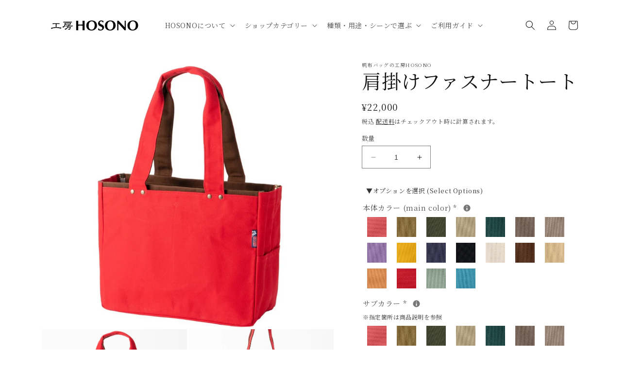

--- FILE ---
content_type: text/html; charset=utf-8
request_url: https://hosono-jp.com/products/ho-03002
body_size: 70802
content:
<!doctype html>
<html class="no-js" lang="ja">
  <head>
    <meta charset="utf-8">
    <meta http-equiv="X-UA-Compatible" content="IE=edge">
    <meta name="viewport" content="width=device-width,initial-scale=1">
    <meta name="theme-color" content="">
    <link rel="canonical" href="https://hosono-jp.com/products/ho-03002">
    <link rel="preconnect" href="https://cdn.shopify.com" crossorigin>

    <!-- Google Tag Manager -->
<script>(function(w,d,s,l,i){w[l]=w[l]||[];w[l].push({'gtm.start':
new Date().getTime(),event:'gtm.js'});var f=d.getElementsByTagName(s)[0],
j=d.createElement(s),dl=l!='dataLayer'?'&l='+l:'';j.async=true;j.src=
'https://www.googletagmanager.com/gtm.js?id='+i+dl;f.parentNode.insertBefore(j,f);
})(window,document,'script','dataLayer','GTM-TDP746K');</script>
<!-- End Google Tag Manager --><link rel="icon" type="image/png" href="//hosono-jp.com/cdn/shop/files/hosono_tag.png?crop=center&height=32&v=1676473145&width=32"><link rel="preconnect" href="https://fonts.shopifycdn.com" crossorigin><title>
      カラーオーダー 帆布のトートバッグ（受注生産）【工房HOSONO公式】肩掛けファスナートート
 &ndash; 【公式】帆布バッグの工房HOSONO</title>

    
      <meta name="description" content="お好きな色でカスタムメイド（カラーオーダー）が出来ます。帆布加工の老舗工房ホソノの熟練した職人による完全手作業のため、完成まで【1〜2ヶ月程度】お待ちいただく事があります。 ・入口ファスナー開閉 ・内ファスナーポケット ・内オープンポケット ・内ボトルホルダー ・外オープンポケット２コ（１コはミニポケット付１コは２分割） ・外サイドポケット サイズ（タテxヨコxマチcm）：27×35×15 ■サブカラー指定箇所：本体サイド・ファスナー部分・持ち手裏 ■画像カラー：レッド／ブラウン（本体／サブカラー）">
    

    

<meta property="og:site_name" content="【公式】帆布バッグの工房HOSONO">
<meta property="og:url" content="https://hosono-jp.com/products/ho-03002">
<meta property="og:title" content="カラーオーダー 帆布のトートバッグ（受注生産）【工房HOSONO公式】肩掛けファスナートート">
<meta property="og:type" content="product">
<meta property="og:description" content="お好きな色でカスタムメイド（カラーオーダー）が出来ます。帆布加工の老舗工房ホソノの熟練した職人による完全手作業のため、完成まで【1〜2ヶ月程度】お待ちいただく事があります。 ・入口ファスナー開閉 ・内ファスナーポケット ・内オープンポケット ・内ボトルホルダー ・外オープンポケット２コ（１コはミニポケット付１コは２分割） ・外サイドポケット サイズ（タテxヨコxマチcm）：27×35×15 ■サブカラー指定箇所：本体サイド・ファスナー部分・持ち手裏 ■画像カラー：レッド／ブラウン（本体／サブカラー）"><meta property="og:image" content="http://hosono-jp.com/cdn/shop/products/ho-03002_01s_8557a3d6-de4e-4615-ad96-7c62cff26b49.jpg?v=1677945112">
  <meta property="og:image:secure_url" content="https://hosono-jp.com/cdn/shop/products/ho-03002_01s_8557a3d6-de4e-4615-ad96-7c62cff26b49.jpg?v=1677945112">
  <meta property="og:image:width" content="971">
  <meta property="og:image:height" content="971"><meta property="og:price:amount" content="22,000">
  <meta property="og:price:currency" content="JPY"><meta name="twitter:site" content="@studio_hosono"><meta name="twitter:card" content="summary_large_image">
<meta name="twitter:title" content="カラーオーダー 帆布のトートバッグ（受注生産）【工房HOSONO公式】肩掛けファスナートート">
<meta name="twitter:description" content="お好きな色でカスタムメイド（カラーオーダー）が出来ます。帆布加工の老舗工房ホソノの熟練した職人による完全手作業のため、完成まで【1〜2ヶ月程度】お待ちいただく事があります。 ・入口ファスナー開閉 ・内ファスナーポケット ・内オープンポケット ・内ボトルホルダー ・外オープンポケット２コ（１コはミニポケット付１コは２分割） ・外サイドポケット サイズ（タテxヨコxマチcm）：27×35×15 ■サブカラー指定箇所：本体サイド・ファスナー部分・持ち手裏 ■画像カラー：レッド／ブラウン（本体／サブカラー）">


    <script src="//hosono-jp.com/cdn/shop/t/9/assets/constants.js?v=95358004781563950421680493431" defer="defer"></script>
    <script src="//hosono-jp.com/cdn/shop/t/9/assets/pubsub.js?v=2921868252632587581680493431" defer="defer"></script>
    <script src="//hosono-jp.com/cdn/shop/t/9/assets/global.js?v=114741046394991290091680596543" defer="defer"></script>
    <script>window.performance && window.performance.mark && window.performance.mark('shopify.content_for_header.start');</script><meta name="google-site-verification" content="3g-HwKf3T1oS4MMmpJzPMSNjrc0uvKAVu2Q_hsMQGx4">
<meta id="shopify-digital-wallet" name="shopify-digital-wallet" content="/5537202246/digital_wallets/dialog">
<meta name="shopify-checkout-api-token" content="5ddc6314e9f37a78ccd1e2cafc372c28">
<meta id="in-context-paypal-metadata" data-shop-id="5537202246" data-venmo-supported="false" data-environment="production" data-locale="ja_JP" data-paypal-v4="true" data-currency="JPY">
<link rel="alternate" hreflang="x-default" href="https://hosono-jp.com/products/ho-03002">
<link rel="alternate" hreflang="ja" href="https://hosono-jp.com/products/ho-03002">
<link rel="alternate" hreflang="en" href="https://hosono-jp.com/en/products/ho-03002">
<link rel="alternate" type="application/json+oembed" href="https://hosono-jp.com/products/ho-03002.oembed">
<script async="async" src="/checkouts/internal/preloads.js?locale=ja-JP"></script>
<link rel="preconnect" href="https://shop.app" crossorigin="anonymous">
<script async="async" src="https://shop.app/checkouts/internal/preloads.js?locale=ja-JP&shop_id=5537202246" crossorigin="anonymous"></script>
<script id="apple-pay-shop-capabilities" type="application/json">{"shopId":5537202246,"countryCode":"JP","currencyCode":"JPY","merchantCapabilities":["supports3DS"],"merchantId":"gid:\/\/shopify\/Shop\/5537202246","merchantName":"【公式】帆布バッグの工房HOSONO","requiredBillingContactFields":["postalAddress","email","phone"],"requiredShippingContactFields":["postalAddress","email","phone"],"shippingType":"shipping","supportedNetworks":["visa","masterCard","amex","jcb","discover"],"total":{"type":"pending","label":"【公式】帆布バッグの工房HOSONO","amount":"1.00"},"shopifyPaymentsEnabled":true,"supportsSubscriptions":true}</script>
<script id="shopify-features" type="application/json">{"accessToken":"5ddc6314e9f37a78ccd1e2cafc372c28","betas":["rich-media-storefront-analytics"],"domain":"hosono-jp.com","predictiveSearch":false,"shopId":5537202246,"locale":"ja"}</script>
<script>var Shopify = Shopify || {};
Shopify.shop = "hosono.myshopify.com";
Shopify.locale = "ja";
Shopify.currency = {"active":"JPY","rate":"1.0"};
Shopify.country = "JP";
Shopify.theme = {"name":"hosono_dw900_v230403","id":123896430670,"schema_name":"Dawn","schema_version":"9.0.0","theme_store_id":887,"role":"main"};
Shopify.theme.handle = "null";
Shopify.theme.style = {"id":null,"handle":null};
Shopify.cdnHost = "hosono-jp.com/cdn";
Shopify.routes = Shopify.routes || {};
Shopify.routes.root = "/";</script>
<script type="module">!function(o){(o.Shopify=o.Shopify||{}).modules=!0}(window);</script>
<script>!function(o){function n(){var o=[];function n(){o.push(Array.prototype.slice.apply(arguments))}return n.q=o,n}var t=o.Shopify=o.Shopify||{};t.loadFeatures=n(),t.autoloadFeatures=n()}(window);</script>
<script>
  window.ShopifyPay = window.ShopifyPay || {};
  window.ShopifyPay.apiHost = "shop.app\/pay";
  window.ShopifyPay.redirectState = null;
</script>
<script id="shop-js-analytics" type="application/json">{"pageType":"product"}</script>
<script defer="defer" async type="module" src="//hosono-jp.com/cdn/shopifycloud/shop-js/modules/v2/client.init-shop-cart-sync_Cun6Ba8E.ja.esm.js"></script>
<script defer="defer" async type="module" src="//hosono-jp.com/cdn/shopifycloud/shop-js/modules/v2/chunk.common_DGWubyOB.esm.js"></script>
<script type="module">
  await import("//hosono-jp.com/cdn/shopifycloud/shop-js/modules/v2/client.init-shop-cart-sync_Cun6Ba8E.ja.esm.js");
await import("//hosono-jp.com/cdn/shopifycloud/shop-js/modules/v2/chunk.common_DGWubyOB.esm.js");

  window.Shopify.SignInWithShop?.initShopCartSync?.({"fedCMEnabled":true,"windoidEnabled":true});

</script>
<script>
  window.Shopify = window.Shopify || {};
  if (!window.Shopify.featureAssets) window.Shopify.featureAssets = {};
  window.Shopify.featureAssets['shop-js'] = {"shop-cart-sync":["modules/v2/client.shop-cart-sync_kpadWrR6.ja.esm.js","modules/v2/chunk.common_DGWubyOB.esm.js"],"init-fed-cm":["modules/v2/client.init-fed-cm_deEwcgdG.ja.esm.js","modules/v2/chunk.common_DGWubyOB.esm.js"],"shop-button":["modules/v2/client.shop-button_Bgl7Akkx.ja.esm.js","modules/v2/chunk.common_DGWubyOB.esm.js"],"shop-cash-offers":["modules/v2/client.shop-cash-offers_CGfJizyJ.ja.esm.js","modules/v2/chunk.common_DGWubyOB.esm.js","modules/v2/chunk.modal_Ba7vk6QP.esm.js"],"init-windoid":["modules/v2/client.init-windoid_DLaIoEuB.ja.esm.js","modules/v2/chunk.common_DGWubyOB.esm.js"],"shop-toast-manager":["modules/v2/client.shop-toast-manager_BZdAlEPY.ja.esm.js","modules/v2/chunk.common_DGWubyOB.esm.js"],"init-shop-email-lookup-coordinator":["modules/v2/client.init-shop-email-lookup-coordinator_BxGPdBrh.ja.esm.js","modules/v2/chunk.common_DGWubyOB.esm.js"],"init-shop-cart-sync":["modules/v2/client.init-shop-cart-sync_Cun6Ba8E.ja.esm.js","modules/v2/chunk.common_DGWubyOB.esm.js"],"avatar":["modules/v2/client.avatar_BTnouDA3.ja.esm.js"],"pay-button":["modules/v2/client.pay-button_iRJggQYg.ja.esm.js","modules/v2/chunk.common_DGWubyOB.esm.js"],"init-customer-accounts":["modules/v2/client.init-customer-accounts_BbQrQ-BF.ja.esm.js","modules/v2/client.shop-login-button_CXxZBmJa.ja.esm.js","modules/v2/chunk.common_DGWubyOB.esm.js","modules/v2/chunk.modal_Ba7vk6QP.esm.js"],"init-shop-for-new-customer-accounts":["modules/v2/client.init-shop-for-new-customer-accounts_48e-446J.ja.esm.js","modules/v2/client.shop-login-button_CXxZBmJa.ja.esm.js","modules/v2/chunk.common_DGWubyOB.esm.js","modules/v2/chunk.modal_Ba7vk6QP.esm.js"],"shop-login-button":["modules/v2/client.shop-login-button_CXxZBmJa.ja.esm.js","modules/v2/chunk.common_DGWubyOB.esm.js","modules/v2/chunk.modal_Ba7vk6QP.esm.js"],"init-customer-accounts-sign-up":["modules/v2/client.init-customer-accounts-sign-up_Bb65hYMR.ja.esm.js","modules/v2/client.shop-login-button_CXxZBmJa.ja.esm.js","modules/v2/chunk.common_DGWubyOB.esm.js","modules/v2/chunk.modal_Ba7vk6QP.esm.js"],"shop-follow-button":["modules/v2/client.shop-follow-button_BO2OQvUT.ja.esm.js","modules/v2/chunk.common_DGWubyOB.esm.js","modules/v2/chunk.modal_Ba7vk6QP.esm.js"],"checkout-modal":["modules/v2/client.checkout-modal__QRFVvMA.ja.esm.js","modules/v2/chunk.common_DGWubyOB.esm.js","modules/v2/chunk.modal_Ba7vk6QP.esm.js"],"lead-capture":["modules/v2/client.lead-capture_Be4qr8sG.ja.esm.js","modules/v2/chunk.common_DGWubyOB.esm.js","modules/v2/chunk.modal_Ba7vk6QP.esm.js"],"shop-login":["modules/v2/client.shop-login_BCaq99Td.ja.esm.js","modules/v2/chunk.common_DGWubyOB.esm.js","modules/v2/chunk.modal_Ba7vk6QP.esm.js"],"payment-terms":["modules/v2/client.payment-terms_C-1Cu6jg.ja.esm.js","modules/v2/chunk.common_DGWubyOB.esm.js","modules/v2/chunk.modal_Ba7vk6QP.esm.js"]};
</script>
<script>(function() {
  var isLoaded = false;
  function asyncLoad() {
    if (isLoaded) return;
    isLoaded = true;
    var urls = ["https:\/\/formbuilder.hulkapps.com\/skeletopapp.js?shop=hosono.myshopify.com","https:\/\/asia-northeast1-affiliate-pr.cloudfunctions.net\/script?shop=hosono.myshopify.com","https:\/\/cdn.recovermycart.com\/scripts\/keepcart\/CartJS.min.js?shop=hosono.myshopify.com\u0026shop=hosono.myshopify.com"];
    for (var i = 0; i < urls.length; i++) {
      var s = document.createElement('script');
      s.type = 'text/javascript';
      s.async = true;
      s.src = urls[i];
      var x = document.getElementsByTagName('script')[0];
      x.parentNode.insertBefore(s, x);
    }
  };
  if(window.attachEvent) {
    window.attachEvent('onload', asyncLoad);
  } else {
    window.addEventListener('load', asyncLoad, false);
  }
})();</script>
<script id="__st">var __st={"a":5537202246,"offset":32400,"reqid":"166a0d94-c549-4f84-ac63-bb0b36221a8a-1768731839","pageurl":"hosono-jp.com\/products\/ho-03002","u":"8ee25232dda9","p":"product","rtyp":"product","rid":1951623708742};</script>
<script>window.ShopifyPaypalV4VisibilityTracking = true;</script>
<script id="captcha-bootstrap">!function(){'use strict';const t='contact',e='account',n='new_comment',o=[[t,t],['blogs',n],['comments',n],[t,'customer']],c=[[e,'customer_login'],[e,'guest_login'],[e,'recover_customer_password'],[e,'create_customer']],r=t=>t.map((([t,e])=>`form[action*='/${t}']:not([data-nocaptcha='true']) input[name='form_type'][value='${e}']`)).join(','),a=t=>()=>t?[...document.querySelectorAll(t)].map((t=>t.form)):[];function s(){const t=[...o],e=r(t);return a(e)}const i='password',u='form_key',d=['recaptcha-v3-token','g-recaptcha-response','h-captcha-response',i],f=()=>{try{return window.sessionStorage}catch{return}},m='__shopify_v',_=t=>t.elements[u];function p(t,e,n=!1){try{const o=window.sessionStorage,c=JSON.parse(o.getItem(e)),{data:r}=function(t){const{data:e,action:n}=t;return t[m]||n?{data:e,action:n}:{data:t,action:n}}(c);for(const[e,n]of Object.entries(r))t.elements[e]&&(t.elements[e].value=n);n&&o.removeItem(e)}catch(o){console.error('form repopulation failed',{error:o})}}const l='form_type',E='cptcha';function T(t){t.dataset[E]=!0}const w=window,h=w.document,L='Shopify',v='ce_forms',y='captcha';let A=!1;((t,e)=>{const n=(g='f06e6c50-85a8-45c8-87d0-21a2b65856fe',I='https://cdn.shopify.com/shopifycloud/storefront-forms-hcaptcha/ce_storefront_forms_captcha_hcaptcha.v1.5.2.iife.js',D={infoText:'hCaptchaによる保護',privacyText:'プライバシー',termsText:'利用規約'},(t,e,n)=>{const o=w[L][v],c=o.bindForm;if(c)return c(t,g,e,D).then(n);var r;o.q.push([[t,g,e,D],n]),r=I,A||(h.body.append(Object.assign(h.createElement('script'),{id:'captcha-provider',async:!0,src:r})),A=!0)});var g,I,D;w[L]=w[L]||{},w[L][v]=w[L][v]||{},w[L][v].q=[],w[L][y]=w[L][y]||{},w[L][y].protect=function(t,e){n(t,void 0,e),T(t)},Object.freeze(w[L][y]),function(t,e,n,w,h,L){const[v,y,A,g]=function(t,e,n){const i=e?o:[],u=t?c:[],d=[...i,...u],f=r(d),m=r(i),_=r(d.filter((([t,e])=>n.includes(e))));return[a(f),a(m),a(_),s()]}(w,h,L),I=t=>{const e=t.target;return e instanceof HTMLFormElement?e:e&&e.form},D=t=>v().includes(t);t.addEventListener('submit',(t=>{const e=I(t);if(!e)return;const n=D(e)&&!e.dataset.hcaptchaBound&&!e.dataset.recaptchaBound,o=_(e),c=g().includes(e)&&(!o||!o.value);(n||c)&&t.preventDefault(),c&&!n&&(function(t){try{if(!f())return;!function(t){const e=f();if(!e)return;const n=_(t);if(!n)return;const o=n.value;o&&e.removeItem(o)}(t);const e=Array.from(Array(32),(()=>Math.random().toString(36)[2])).join('');!function(t,e){_(t)||t.append(Object.assign(document.createElement('input'),{type:'hidden',name:u})),t.elements[u].value=e}(t,e),function(t,e){const n=f();if(!n)return;const o=[...t.querySelectorAll(`input[type='${i}']`)].map((({name:t})=>t)),c=[...d,...o],r={};for(const[a,s]of new FormData(t).entries())c.includes(a)||(r[a]=s);n.setItem(e,JSON.stringify({[m]:1,action:t.action,data:r}))}(t,e)}catch(e){console.error('failed to persist form',e)}}(e),e.submit())}));const S=(t,e)=>{t&&!t.dataset[E]&&(n(t,e.some((e=>e===t))),T(t))};for(const o of['focusin','change'])t.addEventListener(o,(t=>{const e=I(t);D(e)&&S(e,y())}));const B=e.get('form_key'),M=e.get(l),P=B&&M;t.addEventListener('DOMContentLoaded',(()=>{const t=y();if(P)for(const e of t)e.elements[l].value===M&&p(e,B);[...new Set([...A(),...v().filter((t=>'true'===t.dataset.shopifyCaptcha))])].forEach((e=>S(e,t)))}))}(h,new URLSearchParams(w.location.search),n,t,e,['guest_login'])})(!0,!0)}();</script>
<script integrity="sha256-4kQ18oKyAcykRKYeNunJcIwy7WH5gtpwJnB7kiuLZ1E=" data-source-attribution="shopify.loadfeatures" defer="defer" src="//hosono-jp.com/cdn/shopifycloud/storefront/assets/storefront/load_feature-a0a9edcb.js" crossorigin="anonymous"></script>
<script crossorigin="anonymous" defer="defer" src="//hosono-jp.com/cdn/shopifycloud/storefront/assets/shopify_pay/storefront-65b4c6d7.js?v=20250812"></script>
<script data-source-attribution="shopify.dynamic_checkout.dynamic.init">var Shopify=Shopify||{};Shopify.PaymentButton=Shopify.PaymentButton||{isStorefrontPortableWallets:!0,init:function(){window.Shopify.PaymentButton.init=function(){};var t=document.createElement("script");t.src="https://hosono-jp.com/cdn/shopifycloud/portable-wallets/latest/portable-wallets.ja.js",t.type="module",document.head.appendChild(t)}};
</script>
<script data-source-attribution="shopify.dynamic_checkout.buyer_consent">
  function portableWalletsHideBuyerConsent(e){var t=document.getElementById("shopify-buyer-consent"),n=document.getElementById("shopify-subscription-policy-button");t&&n&&(t.classList.add("hidden"),t.setAttribute("aria-hidden","true"),n.removeEventListener("click",e))}function portableWalletsShowBuyerConsent(e){var t=document.getElementById("shopify-buyer-consent"),n=document.getElementById("shopify-subscription-policy-button");t&&n&&(t.classList.remove("hidden"),t.removeAttribute("aria-hidden"),n.addEventListener("click",e))}window.Shopify?.PaymentButton&&(window.Shopify.PaymentButton.hideBuyerConsent=portableWalletsHideBuyerConsent,window.Shopify.PaymentButton.showBuyerConsent=portableWalletsShowBuyerConsent);
</script>
<script data-source-attribution="shopify.dynamic_checkout.cart.bootstrap">document.addEventListener("DOMContentLoaded",(function(){function t(){return document.querySelector("shopify-accelerated-checkout-cart, shopify-accelerated-checkout")}if(t())Shopify.PaymentButton.init();else{new MutationObserver((function(e,n){t()&&(Shopify.PaymentButton.init(),n.disconnect())})).observe(document.body,{childList:!0,subtree:!0})}}));
</script>
<link id="shopify-accelerated-checkout-styles" rel="stylesheet" media="screen" href="https://hosono-jp.com/cdn/shopifycloud/portable-wallets/latest/accelerated-checkout-backwards-compat.css" crossorigin="anonymous">
<style id="shopify-accelerated-checkout-cart">
        #shopify-buyer-consent {
  margin-top: 1em;
  display: inline-block;
  width: 100%;
}

#shopify-buyer-consent.hidden {
  display: none;
}

#shopify-subscription-policy-button {
  background: none;
  border: none;
  padding: 0;
  text-decoration: underline;
  font-size: inherit;
  cursor: pointer;
}

#shopify-subscription-policy-button::before {
  box-shadow: none;
}

      </style>
<script id="sections-script" data-sections="header" defer="defer" src="//hosono-jp.com/cdn/shop/t/9/compiled_assets/scripts.js?v=1957"></script>
<script>window.performance && window.performance.mark && window.performance.mark('shopify.content_for_header.end');</script>


    <style data-shopify>
      @font-face {
  font-family: Alegreya;
  font-weight: 400;
  font-style: normal;
  font-display: swap;
  src: url("//hosono-jp.com/cdn/fonts/alegreya/alegreya_n4.9d59d35c9865f13cc7223c9847768350c0c7301a.woff2") format("woff2"),
       url("//hosono-jp.com/cdn/fonts/alegreya/alegreya_n4.a883043573688913d15d350b7a40349399b2ef99.woff") format("woff");
}

      @font-face {
  font-family: Alegreya;
  font-weight: 700;
  font-style: normal;
  font-display: swap;
  src: url("//hosono-jp.com/cdn/fonts/alegreya/alegreya_n7.94acea1149930a7b242e750715301e9002cdbb09.woff2") format("woff2"),
       url("//hosono-jp.com/cdn/fonts/alegreya/alegreya_n7.44924b4ad31cd43b056fd2b37a197352574886fd.woff") format("woff");
}

      @font-face {
  font-family: Alegreya;
  font-weight: 400;
  font-style: italic;
  font-display: swap;
  src: url("//hosono-jp.com/cdn/fonts/alegreya/alegreya_i4.8dee6f2ed2ce33b7dc66259131d71ed090011461.woff2") format("woff2"),
       url("//hosono-jp.com/cdn/fonts/alegreya/alegreya_i4.f1e64827a79062bc46c078ea2821c6711f0f09ad.woff") format("woff");
}

      @font-face {
  font-family: Alegreya;
  font-weight: 700;
  font-style: italic;
  font-display: swap;
  src: url("//hosono-jp.com/cdn/fonts/alegreya/alegreya_i7.5e65007906c5f78bc33208b7b54b20b3c445ca0e.woff2") format("woff2"),
       url("//hosono-jp.com/cdn/fonts/alegreya/alegreya_i7.4848fae5074f900a889cf3e9420385da30033d27.woff") format("woff");
}

      @font-face {
  font-family: Alegreya;
  font-weight: 400;
  font-style: normal;
  font-display: swap;
  src: url("//hosono-jp.com/cdn/fonts/alegreya/alegreya_n4.9d59d35c9865f13cc7223c9847768350c0c7301a.woff2") format("woff2"),
       url("//hosono-jp.com/cdn/fonts/alegreya/alegreya_n4.a883043573688913d15d350b7a40349399b2ef99.woff") format("woff");
}


      :root {
        --font-body-family: Alegreya, serif;
        --font-body-style: normal;
        --font-body-weight: 400;
        --font-body-weight-bold: 700;

        --font-heading-family: Alegreya, serif;
        --font-heading-style: normal;
        --font-heading-weight: 400;

        --font-body-scale: 1.0;
        --font-heading-scale: 1.0;

        --color-base-text: 18, 18, 18;
        --color-shadow: 18, 18, 18;
        --color-base-background-1: 255, 255, 255;
        --color-base-background-2: 218, 215, 194;
        --color-base-solid-button-labels: 255, 255, 255;
        --color-base-outline-button-labels: 18, 18, 18;
        --color-base-accent-1: 18, 18, 18;
        --color-base-accent-2: 51, 51, 51;
        --payment-terms-background-color: #ffffff;

        --gradient-base-background-1: #ffffff;
        --gradient-base-background-2: #dad7c2;
        --gradient-base-accent-1: #121212;
        --gradient-base-accent-2: #333333;

        --media-padding: px;
        --media-border-opacity: 0.05;
        --media-border-width: 0px;
        --media-radius: 0px;
        --media-shadow-opacity: 0.0;
        --media-shadow-horizontal-offset: 0px;
        --media-shadow-vertical-offset: 4px;
        --media-shadow-blur-radius: 5px;
        --media-shadow-visible: 0;

        --page-width: 120rem;
        --page-width-margin: 0rem;

        --product-card-image-padding: 0.0rem;
        --product-card-corner-radius: 0.0rem;
        --product-card-text-alignment: left;
        --product-card-border-width: 0.0rem;
        --product-card-border-opacity: 0.1;
        --product-card-shadow-opacity: 0.0;
        --product-card-shadow-visible: 0;
        --product-card-shadow-horizontal-offset: 0.0rem;
        --product-card-shadow-vertical-offset: 0.4rem;
        --product-card-shadow-blur-radius: 0.5rem;

        --collection-card-image-padding: 0.0rem;
        --collection-card-corner-radius: 0.0rem;
        --collection-card-text-alignment: left;
        --collection-card-border-width: 0.0rem;
        --collection-card-border-opacity: 0.0;
        --collection-card-shadow-opacity: 0.1;
        --collection-card-shadow-visible: 1;
        --collection-card-shadow-horizontal-offset: 0.0rem;
        --collection-card-shadow-vertical-offset: 0.0rem;
        --collection-card-shadow-blur-radius: 0.0rem;

        --blog-card-image-padding: 0.0rem;
        --blog-card-corner-radius: 0.0rem;
        --blog-card-text-alignment: left;
        --blog-card-border-width: 0.0rem;
        --blog-card-border-opacity: 0.0;
        --blog-card-shadow-opacity: 0.1;
        --blog-card-shadow-visible: 1;
        --blog-card-shadow-horizontal-offset: 0.0rem;
        --blog-card-shadow-vertical-offset: 0.0rem;
        --blog-card-shadow-blur-radius: 0.0rem;

        --badge-corner-radius: 4.0rem;

        --popup-border-width: 1px;
        --popup-border-opacity: 0.1;
        --popup-corner-radius: 0px;
        --popup-shadow-opacity: 0.1;
        --popup-shadow-horizontal-offset: 0px;
        --popup-shadow-vertical-offset: 4px;
        --popup-shadow-blur-radius: 5px;

        --drawer-border-width: 1px;
        --drawer-border-opacity: 0.1;
        --drawer-shadow-opacity: 0.1;
        --drawer-shadow-horizontal-offset: 0px;
        --drawer-shadow-vertical-offset: 4px;
        --drawer-shadow-blur-radius: 5px;

        --spacing-sections-desktop: 12px;
        --spacing-sections-mobile: 12px;

        --grid-desktop-vertical-spacing: 8px;
        --grid-desktop-horizontal-spacing: 8px;
        --grid-mobile-vertical-spacing: 4px;
        --grid-mobile-horizontal-spacing: 4px;

        --text-boxes-border-opacity: 0.1;
        --text-boxes-border-width: 0px;
        --text-boxes-radius: 0px;
        --text-boxes-shadow-opacity: 0.0;
        --text-boxes-shadow-visible: 0;
        --text-boxes-shadow-horizontal-offset: 0px;
        --text-boxes-shadow-vertical-offset: 4px;
        --text-boxes-shadow-blur-radius: 5px;

        --buttons-radius: 6px;
        --buttons-radius-outset: 7px;
        --buttons-border-width: 1px;
        --buttons-border-opacity: 0.75;
        --buttons-shadow-opacity: 0.0;
        --buttons-shadow-visible: 0;
        --buttons-shadow-horizontal-offset: 0px;
        --buttons-shadow-vertical-offset: 4px;
        --buttons-shadow-blur-radius: 5px;
        --buttons-border-offset: 0.3px;

        --inputs-radius: 0px;
        --inputs-border-width: 1px;
        --inputs-border-opacity: 0.55;
        --inputs-shadow-opacity: 0.0;
        --inputs-shadow-horizontal-offset: 0px;
        --inputs-margin-offset: 0px;
        --inputs-shadow-vertical-offset: 4px;
        --inputs-shadow-blur-radius: 5px;
        --inputs-radius-outset: 0px;

        --variant-pills-radius: 40px;
        --variant-pills-border-width: 1px;
        --variant-pills-border-opacity: 0.55;
        --variant-pills-shadow-opacity: 0.0;
        --variant-pills-shadow-horizontal-offset: 0px;
        --variant-pills-shadow-vertical-offset: 4px;
        --variant-pills-shadow-blur-radius: 5px;
      }

      *,
      *::before,
      *::after {
        box-sizing: inherit;
      }

      html {
        box-sizing: border-box;
        font-size: calc(var(--font-body-scale) * 62.5%);
        height: 100%;
      }

      body {
        display: grid;
        grid-template-rows: auto auto 1fr auto;
        grid-template-columns: 100%;
        min-height: 100%;
        margin: 0;
        font-size: 1.5rem;
        letter-spacing: 0.06rem;
        line-height: calc(1 + 0.8 / var(--font-body-scale));
        font-family: var(--font-body-family);
        font-style: var(--font-body-style);
        font-weight: var(--font-body-weight);
      }

      @media screen and (min-width: 750px) {
        body {
          font-size: 1.6rem;
        }
      }
    </style>

    <link href="//hosono-jp.com/cdn/shop/t/9/assets/base.css?v=140624990073879848751680584363" rel="stylesheet" type="text/css" media="all" />
    <link href="//hosono-jp.com/cdn/shop/t/9/assets/style.css?v=14123660960841832341680617988" rel="stylesheet" type="text/css" media="all" />
<link rel="preload" as="font" href="//hosono-jp.com/cdn/fonts/alegreya/alegreya_n4.9d59d35c9865f13cc7223c9847768350c0c7301a.woff2" type="font/woff2" crossorigin><link rel="preload" as="font" href="//hosono-jp.com/cdn/fonts/alegreya/alegreya_n4.9d59d35c9865f13cc7223c9847768350c0c7301a.woff2" type="font/woff2" crossorigin><link rel="stylesheet" href="//hosono-jp.com/cdn/shop/t/9/assets/component-predictive-search.css?v=85913294783299393391680493431" media="print" onload="this.media='all'"><script>document.documentElement.className = document.documentElement.className.replace('no-js', 'js');
    if (Shopify.designMode) {
      document.documentElement.classList.add('shopify-design-mode');
    }
    </script>


            <script>window.is_hulkpo_installed=true</script><!-- BEGIN app block: shopify://apps/warnify-pro-warnings/blocks/main/b82106ea-6172-4ab0-814f-17df1cb2b18a --><!-- BEGIN app snippet: product -->
<script>    var Elspw = {        params: {            money_format: "\u003cspan class=money\u003e¥{{amount_no_decimals}}\u003c\/span\u003e",            cart: {                "total_price" : 0,                "attributes": {},                "items" : [                ]            }        }    };    Elspw.params.product = {        "id": 1951623708742,        "title": "肩掛けファスナートート",        "handle": "ho-03002",        "tags": ["A4対応","Els PW 4688","Els PW 5463","サブカラー有り","トートバッグ","マザーズバッグ","旅行かばん","母の日","父の日"],        "variants":[{"id":19882742087750,"qty":-17 === null ? 999 : -17,"title":"Default Title","policy":"continue"}],        "collection_ids":[270308245582,75662491718,270264893518,270311096398,270280589390,270324891726,270311424078]    };</script><!-- END app snippet --><!-- BEGIN app snippet: settings -->
  <script>    (function(){      Elspw.loadScript=function(a,b){var c=document.createElement("script");c.type="text/javascript",c.readyState?c.onreadystatechange=function(){"loaded"!=c.readyState&&"complete"!=c.readyState||(c.onreadystatechange=null,b())}:c.onload=function(){b()},c.src=a,document.getElementsByTagName("head")[0].appendChild(c)};      Elspw.config= {"enabled":true,"button":"form[action=\"/cart/add\"] [type=submit], form[action=\"/cart/add\"] .btn product-form__cart-submit","css":"","tag":"Els PW","alerts":[{"id":5463,"shop_id":4884,"enabled":1,"name":"※注意事項のご了承","settings":{"checkout_allowed":"1","line_item_property":"※注意事項のご了承"},"design_settings":"","checkout_settings":null,"message":"<p style=\"text-align: left;\"><span style=\"font-size: small;\">必ず以下の点をご了承の上でお申し込みください。</span></p>\n<ul>\n<li style=\"text-align: left;\"><span style=\"color: #000000;\"><strong><span style=\"font-size: small;\">■現在&ldquo;<em>{{product.title}}&rdquo;&nbsp;</em> は【受注生産】になります。</span></strong></span></li>\n<li style=\"text-align: left;\"><span style=\"color: #000000;\"><strong><span style=\"font-size: small;\">■完成の目安は【翌月末前後】になりますす。</span></strong></span></li>\n<li style=\"text-align: left;\"><span style=\"font-size: small;\">サイズ変更など特注（オーダーメイド）のご質問は、事前に「<a title=\"工房へのお問い合わせ\" href=\"https://hosono-jp.com/pages/info_contact\" target=\"_blank\" rel=\"noopener\"><span style=\"text-decoration: underline;\">工房へのお問い合わせ</span></a>」からお問い合わせください。</span></li>\n<li style=\"text-align: left;\"><span style=\"font-size: small;\">一点一点手作業による製作のため、仕上がり寸法に多少の誤差がでる場合あります。</span></li>\n<li style=\"text-align: left;\"><span style=\"font-size: small;\">個体差がある天然素材を使用しているため、色味や素材感の違いはご容赦ください。</span><span style=\"font-size: small;\"><br /></span></li>\n</ul>","based_on":"products","one_time":0,"geo_enabled":0,"geo":[],"created_at":"2019-01-28T02:43:56.000000Z","updated_at":"2023-03-06T08:08:28.000000Z","tag":"Els PW 5463"}],"grid_enabled":1,"cdn":"https://s3.amazonaws.com/els-apps/product-warnings/","theme_app_extensions_enabled":1} ;    })(Elspw)  </script>  <script defer src="https://cdn.shopify.com/extensions/019b92bb-38ba-793e-9baf-3c5308a58e87/cli-20/assets/app.js"></script>

<script>
  Elspw.params.elsGeoScriptPath = "https://cdn.shopify.com/extensions/019b92bb-38ba-793e-9baf-3c5308a58e87/cli-20/assets/els.geo.js";
  Elspw.params.remodalScriptPath = "https://cdn.shopify.com/extensions/019b92bb-38ba-793e-9baf-3c5308a58e87/cli-20/assets/remodal.js";
  Elspw.params.cssPath = "https://cdn.shopify.com/extensions/019b92bb-38ba-793e-9baf-3c5308a58e87/cli-20/assets/app.css";
</script><!-- END app snippet --><!-- BEGIN app snippet: elspw-jsons -->



  <script type="application/json" id="elspw-product">
    
          {        "id": 1951623708742,        "title": "肩掛けファスナートート",        "handle": "ho-03002",        "tags": ["A4対応","Els PW 4688","Els PW 5463","サブカラー有り","トートバッグ","マザーズバッグ","旅行かばん","母の日","父の日"],        "variants":[{"id":19882742087750,"qty":-17,"title":"Default Title","policy":"continue"}],        "collection_ids":[270308245582,75662491718,270264893518,270311096398,270280589390,270324891726,270311424078]      }    
  </script>



<!-- END app snippet -->


<!-- END app block --><!-- BEGIN app block: shopify://apps/rt-page-speed-booster/blocks/app-embed/4a6fa896-93b0-4e15-9d32-c2311aca53bb --><script>
  window.roarJs = window.roarJs || {};
  roarJs.QuicklinkConfig = {
    metafields: {
      shop: "hosono.myshopify.com",
      settings: {"customized":{"enabled":"0","option":"intensity","intensity":"150"},"mobile":{"enabled":"0","option":"intensity","intensity":"150"}},
      moneyFormat: "\u003cspan class=money\u003e¥{{amount_no_decimals}}\u003c\/span\u003e"
    }
  }
</script>
<script src='https://cdn.shopify.com/extensions/019b6b0f-4023-7492-aa67-5410b9565fa4/booster-2/assets/quicklink.js' defer></script>


<!-- END app block --><!-- BEGIN app block: shopify://apps/hulk-product-options/blocks/app-embed/380168ef-9475-4244-a291-f66b189208b5 --><!-- BEGIN app snippet: hulkapps_product_options --><script>
    
        window.hulkapps = {
        shop_slug: "hosono",
        store_id: "hosono.myshopify.com",
        money_format: "<span class=money>¥{{amount_no_decimals}}</span>",
        cart: null,
        product: null,
        product_collections: null,
        product_variants: null,
        is_volume_discount: null,
        is_product_option: true,
        product_id: null,
        page_type: null,
        po_url: "https://productoption.hulkapps.com",
        po_proxy_url: "https://hosono-jp.com",
        vd_url: "https://volumediscount.hulkapps.com",
        customer: null,
        hulkapps_extension_js: true

    }
    window.is_hulkpo_installed=true
    

      window.hulkapps.page_type = "cart";
      window.hulkapps.cart = {"note":null,"attributes":{},"original_total_price":0,"total_price":0,"total_discount":0,"total_weight":0.0,"item_count":0,"items":[],"requires_shipping":false,"currency":"JPY","items_subtotal_price":0,"cart_level_discount_applications":[],"checkout_charge_amount":0}
      if (typeof window.hulkapps.cart.items == "object") {
        for (var i=0; i<window.hulkapps.cart.items.length; i++) {
          ["sku", "grams", "vendor", "url", "image", "handle", "requires_shipping", "product_type", "product_description"].map(function(a) {
            delete window.hulkapps.cart.items[i][a]
          })
        }
      }
      window.hulkapps.cart_collections = {}
      

    
      window.hulkapps.page_type = "product"
      window.hulkapps.product_id = "1951623708742";
      window.hulkapps.product = {"id":1951623708742,"title":"肩掛けファスナートート","handle":"ho-03002","description":"・入口ファスナー開閉\u003cbr\u003e・内ファスナーポケット\u003cbr\u003e・内オープンポケット\u003cbr\u003e・内ボトルホルダー\u003cbr\u003e・外オープンポケット２コ（１コはミニポケット付１コは２分割）\u003cbr\u003e・外サイドポケット\u003cbr\u003e\u003cbr\u003eサイズ（タテxヨコxマチcm）：27×35×15\u003cbr\u003e\u003cbr\u003e■サブカラー指定箇所：本体サイド・ファスナー部分・持ち手裏\u003cbr\u003e■画像カラー：レッド／ブラウン（本体／サブカラー）","published_at":"2019-01-09T17:38:23+09:00","created_at":"2019-01-09T17:38:25+09:00","vendor":"帆布バッグの工房HOSONO","type":"トートバッグ","tags":["A4対応","Els PW 4688","Els PW 5463","サブカラー有り","トートバッグ","マザーズバッグ","旅行かばん","母の日","父の日"],"price":2200000,"price_min":2200000,"price_max":2200000,"available":true,"price_varies":false,"compare_at_price":null,"compare_at_price_min":0,"compare_at_price_max":0,"compare_at_price_varies":false,"variants":[{"id":19882742087750,"title":"Default Title","option1":"Default Title","option2":null,"option3":null,"sku":null,"requires_shipping":true,"taxable":true,"featured_image":null,"available":true,"name":"肩掛けファスナートート","public_title":null,"options":["Default Title"],"price":2200000,"weight":635,"compare_at_price":null,"inventory_management":null,"barcode":null,"requires_selling_plan":false,"selling_plan_allocations":[]}],"images":["\/\/hosono-jp.com\/cdn\/shop\/products\/ho-03002_01s_8557a3d6-de4e-4615-ad96-7c62cff26b49.jpg?v=1677945112","\/\/hosono-jp.com\/cdn\/shop\/products\/ho-03002_02s.jpg?v=1677945124","\/\/hosono-jp.com\/cdn\/shop\/products\/ho-03002_03s.jpg?v=1677945133","\/\/hosono-jp.com\/cdn\/shop\/products\/ho-03002_04s.jpg?v=1677945146","\/\/hosono-jp.com\/cdn\/shop\/products\/ho-03002_05s.jpg?v=1677945155","\/\/hosono-jp.com\/cdn\/shop\/products\/ho-03002_06s.jpg?v=1677945166","\/\/hosono-jp.com\/cdn\/shop\/products\/ho-03002_07s.jpg?v=1677945180","\/\/hosono-jp.com\/cdn\/shop\/products\/ho-03002_08s.jpg?v=1677945192","\/\/hosono-jp.com\/cdn\/shop\/products\/ho-03002_09s.jpg?v=1677945204","\/\/hosono-jp.com\/cdn\/shop\/products\/ho-03002_10s.jpg?v=1677945226","\/\/hosono-jp.com\/cdn\/shop\/products\/ho-03002_11s.jpg?v=1677945239"],"featured_image":"\/\/hosono-jp.com\/cdn\/shop\/products\/ho-03002_01s_8557a3d6-de4e-4615-ad96-7c62cff26b49.jpg?v=1677945112","options":["Title"],"media":[{"alt":"帆布 キャンバス トートバッグ（受注生産）- 肩掛けファスナートート | 工房HOSONO","id":2568679030854,"position":1,"preview_image":{"aspect_ratio":1.0,"height":971,"width":971,"src":"\/\/hosono-jp.com\/cdn\/shop\/products\/ho-03002_01s_8557a3d6-de4e-4615-ad96-7c62cff26b49.jpg?v=1677945112"},"aspect_ratio":1.0,"height":971,"media_type":"image","src":"\/\/hosono-jp.com\/cdn\/shop\/products\/ho-03002_01s_8557a3d6-de4e-4615-ad96-7c62cff26b49.jpg?v=1677945112","width":971},{"alt":"肩掛けファスナートート-帆布バッグの工房HOSONO-カスタムメイド-トートバッグ","id":2568679063622,"position":2,"preview_image":{"aspect_ratio":1.0,"height":971,"width":971,"src":"\/\/hosono-jp.com\/cdn\/shop\/products\/ho-03002_02s.jpg?v=1677945124"},"aspect_ratio":1.0,"height":971,"media_type":"image","src":"\/\/hosono-jp.com\/cdn\/shop\/products\/ho-03002_02s.jpg?v=1677945124","width":971},{"alt":"肩掛けファスナートート-帆布バッグの工房HOSONO-カスタムメイド-トートバッグ","id":2568679096390,"position":3,"preview_image":{"aspect_ratio":1.0,"height":958,"width":958,"src":"\/\/hosono-jp.com\/cdn\/shop\/products\/ho-03002_03s.jpg?v=1677945133"},"aspect_ratio":1.0,"height":958,"media_type":"image","src":"\/\/hosono-jp.com\/cdn\/shop\/products\/ho-03002_03s.jpg?v=1677945133","width":958},{"alt":"肩掛けファスナートート-帆布バッグの工房HOSONO-カスタムメイド-トートバッグ","id":2568679129158,"position":4,"preview_image":{"aspect_ratio":1.0,"height":971,"width":971,"src":"\/\/hosono-jp.com\/cdn\/shop\/products\/ho-03002_04s.jpg?v=1677945146"},"aspect_ratio":1.0,"height":971,"media_type":"image","src":"\/\/hosono-jp.com\/cdn\/shop\/products\/ho-03002_04s.jpg?v=1677945146","width":971},{"alt":"肩掛けファスナートート-帆布バッグの工房HOSONO-カスタムメイド-トートバッグ","id":2568679161926,"position":5,"preview_image":{"aspect_ratio":1.0,"height":958,"width":958,"src":"\/\/hosono-jp.com\/cdn\/shop\/products\/ho-03002_05s.jpg?v=1677945155"},"aspect_ratio":1.0,"height":958,"media_type":"image","src":"\/\/hosono-jp.com\/cdn\/shop\/products\/ho-03002_05s.jpg?v=1677945155","width":958},{"alt":"肩掛けファスナートート-帆布バッグの工房HOSONO-カスタムメイド-トートバッグ","id":2568679194694,"position":6,"preview_image":{"aspect_ratio":1.0,"height":971,"width":971,"src":"\/\/hosono-jp.com\/cdn\/shop\/products\/ho-03002_06s.jpg?v=1677945166"},"aspect_ratio":1.0,"height":971,"media_type":"image","src":"\/\/hosono-jp.com\/cdn\/shop\/products\/ho-03002_06s.jpg?v=1677945166","width":971},{"alt":"肩掛けファスナートート-帆布バッグの工房HOSONO-カスタムメイド-トートバッグ","id":2568679227462,"position":7,"preview_image":{"aspect_ratio":1.0,"height":971,"width":971,"src":"\/\/hosono-jp.com\/cdn\/shop\/products\/ho-03002_07s.jpg?v=1677945180"},"aspect_ratio":1.0,"height":971,"media_type":"image","src":"\/\/hosono-jp.com\/cdn\/shop\/products\/ho-03002_07s.jpg?v=1677945180","width":971},{"alt":"肩掛けファスナートート-帆布バッグの工房HOSONO-カスタムメイド-トートバッグ","id":2568679260230,"position":8,"preview_image":{"aspect_ratio":1.0,"height":971,"width":971,"src":"\/\/hosono-jp.com\/cdn\/shop\/products\/ho-03002_08s.jpg?v=1677945192"},"aspect_ratio":1.0,"height":971,"media_type":"image","src":"\/\/hosono-jp.com\/cdn\/shop\/products\/ho-03002_08s.jpg?v=1677945192","width":971},{"alt":"肩掛けファスナートート-帆布バッグの工房HOSONO-カスタムメイド-トートバッグ","id":2568679292998,"position":9,"preview_image":{"aspect_ratio":1.0,"height":958,"width":958,"src":"\/\/hosono-jp.com\/cdn\/shop\/products\/ho-03002_09s.jpg?v=1677945204"},"aspect_ratio":1.0,"height":958,"media_type":"image","src":"\/\/hosono-jp.com\/cdn\/shop\/products\/ho-03002_09s.jpg?v=1677945204","width":958},{"alt":"肩掛けファスナートート-帆布バッグの工房HOSONO-カスタムメイド-トートバッグ","id":2568679325766,"position":10,"preview_image":{"aspect_ratio":1.0,"height":958,"width":958,"src":"\/\/hosono-jp.com\/cdn\/shop\/products\/ho-03002_10s.jpg?v=1677945226"},"aspect_ratio":1.0,"height":958,"media_type":"image","src":"\/\/hosono-jp.com\/cdn\/shop\/products\/ho-03002_10s.jpg?v=1677945226","width":958},{"alt":"肩掛けファスナートート-帆布バッグの工房HOSONO-カスタムメイド-トートバッグ","id":2568679391302,"position":11,"preview_image":{"aspect_ratio":1.0,"height":958,"width":958,"src":"\/\/hosono-jp.com\/cdn\/shop\/products\/ho-03002_11s.jpg?v=1677945239"},"aspect_ratio":1.0,"height":958,"media_type":"image","src":"\/\/hosono-jp.com\/cdn\/shop\/products\/ho-03002_11s.jpg?v=1677945239","width":958}],"requires_selling_plan":false,"selling_plan_groups":[],"content":"・入口ファスナー開閉\u003cbr\u003e・内ファスナーポケット\u003cbr\u003e・内オープンポケット\u003cbr\u003e・内ボトルホルダー\u003cbr\u003e・外オープンポケット２コ（１コはミニポケット付１コは２分割）\u003cbr\u003e・外サイドポケット\u003cbr\u003e\u003cbr\u003eサイズ（タテxヨコxマチcm）：27×35×15\u003cbr\u003e\u003cbr\u003e■サブカラー指定箇所：本体サイド・ファスナー部分・持ち手裏\u003cbr\u003e■画像カラー：レッド／ブラウン（本体／サブカラー）"}

      window.hulkapps.product_collection = []
      
        window.hulkapps.product_collection.push(270308245582)
      
        window.hulkapps.product_collection.push(75662491718)
      
        window.hulkapps.product_collection.push(270264893518)
      
        window.hulkapps.product_collection.push(270311096398)
      
        window.hulkapps.product_collection.push(270280589390)
      
        window.hulkapps.product_collection.push(270324891726)
      
        window.hulkapps.product_collection.push(270311424078)
      

      window.hulkapps.product_variant = []
      
        window.hulkapps.product_variant.push(19882742087750)
      

      window.hulkapps.product_collections = window.hulkapps.product_collection.toString();
      window.hulkapps.product_variants = window.hulkapps.product_variant.toString();

    

</script>

<!-- END app snippet --><!-- END app block --><!-- BEGIN app block: shopify://apps/judge-me-reviews/blocks/judgeme_core/61ccd3b1-a9f2-4160-9fe9-4fec8413e5d8 --><!-- Start of Judge.me Core -->






<link rel="dns-prefetch" href="https://cdnwidget.judge.me">
<link rel="dns-prefetch" href="https://cdn.judge.me">
<link rel="dns-prefetch" href="https://cdn1.judge.me">
<link rel="dns-prefetch" href="https://api.judge.me">

<script data-cfasync='false' class='jdgm-settings-script'>window.jdgmSettings={"pagination":5,"disable_web_reviews":false,"badge_no_review_text":"レビューはありません","badge_n_reviews_text":"{{ n }}件のレビュー","badge_star_color":"#938c8c","hide_badge_preview_if_no_reviews":true,"badge_hide_text":true,"enforce_center_preview_badge":false,"widget_title":"カスタマーレビュー","widget_open_form_text":"レビューを書く","widget_close_form_text":"レビューをキャンセル","widget_refresh_page_text":"ページを更新","widget_summary_text":"{{ number_of_reviews }} 件のレビュー","widget_no_review_text":"最初のレビューを書きましょう","widget_name_field_text":"表示名","widget_verified_name_field_text":"認証された名前（公開）","widget_name_placeholder_text":"表示名","widget_required_field_error_text":"このフィールドは必須です。","widget_email_field_text":"メールアドレス","widget_verified_email_field_text":"認証されたメール（非公開、編集不可）","widget_email_placeholder_text":"あなたのメールアドレス（非公開）","widget_email_field_error_text":"有効なメールアドレスを入力してください。","widget_rating_field_text":"評価","widget_review_title_field_text":"レビュータイトル","widget_review_title_placeholder_text":"レビューにタイトルをつける","widget_review_body_field_text":"レビュー内容","widget_review_body_placeholder_text":"ここに書き始めてください...","widget_pictures_field_text":"写真/動画（任意）","widget_submit_review_text":"レビューを送信","widget_submit_verified_review_text":"認証済みレビューを送信","widget_submit_success_msg_with_auto_publish":"ありがとうございます！数分後にページを更新して、あなたのレビューを確認してください。\u003ca href='https://judge.me/login' target='_blank' rel='nofollow noopener'\u003eJudge.me\u003c/a\u003eにログインすることで、レビューの削除や編集ができます。","widget_submit_success_msg_no_auto_publish":"ありがとうございます！あなたのレビューはショップ管理者の承認を得た後に公開されます。\u003ca href='https://judge.me/login' target='_blank' rel='nofollow noopener'\u003eJudge.me\u003c/a\u003eにログインすることで、レビューの削除や編集ができます。","widget_show_default_reviews_out_of_total_text":"{{ n_reviews }}件のレビューのうち{{ n_reviews_shown }}件を表示しています。","widget_show_all_link_text":"すべて表示","widget_show_less_link_text":"表示を減らす","widget_author_said_text":"{{ reviewer_name }}の言葉：","widget_days_text":"{{ n }}日前","widget_weeks_text":"{{ n }}週間前","widget_months_text":"{{ n }}ヶ月前","widget_years_text":"{{ n }}年前","widget_yesterday_text":"昨日","widget_today_text":"今日","widget_replied_text":"\u003e\u003e {{ shop_name }}の返信：","widget_read_more_text":"続きを読む","widget_reviewer_name_as_initial":"","widget_rating_filter_color":"#fbcd0a","widget_rating_filter_see_all_text":"すべてのレビューを見る","widget_sorting_most_recent_text":"最新順","widget_sorting_highest_rating_text":"最高評価順","widget_sorting_lowest_rating_text":"最低評価順","widget_sorting_with_pictures_text":"写真付きのみ","widget_sorting_most_helpful_text":"最も役立つ順","widget_open_question_form_text":"質問する","widget_reviews_subtab_text":"レビュー","widget_questions_subtab_text":"質問","widget_question_label_text":"質問","widget_answer_label_text":"回答","widget_question_placeholder_text":"ここに質問を書いてください","widget_submit_question_text":"質問を送信","widget_question_submit_success_text":"ご質問ありがとうございます！回答があり次第ご連絡いたします。","widget_star_color":"#938c8c","verified_badge_text":"認証済み","verified_badge_bg_color":"","verified_badge_text_color":"","verified_badge_placement":"left-of-reviewer-name","widget_review_max_height":"","widget_hide_border":false,"widget_social_share":false,"widget_thumb":false,"widget_review_location_show":false,"widget_location_format":"","all_reviews_include_out_of_store_products":true,"all_reviews_out_of_store_text":"（ストア外）","all_reviews_pagination":100,"all_reviews_product_name_prefix_text":"について","enable_review_pictures":true,"enable_question_anwser":false,"widget_theme":"default","review_date_format":"mm/dd/yy","default_sort_method":"most-recent","widget_product_reviews_subtab_text":"製品レビュー","widget_shop_reviews_subtab_text":"ショップレビュー","widget_other_products_reviews_text":"他の製品のレビュー","widget_store_reviews_subtab_text":"ショップレビュー","widget_no_store_reviews_text":"この店舗はまだレビューを受け取っていません","widget_web_restriction_product_reviews_text":"この製品に対するレビューはまだありません","widget_no_items_text":"アイテムが見つかりません","widget_show_more_text":"もっと見る","widget_write_a_store_review_text":"ストアレビューを書く","widget_other_languages_heading":"他の言語のレビュー","widget_translate_review_text":"レビューを{{ language }}に翻訳","widget_translating_review_text":"翻訳中...","widget_show_original_translation_text":"原文を表示 ({{ language }})","widget_translate_review_failed_text":"レビューを翻訳できませんでした。","widget_translate_review_retry_text":"再試行","widget_translate_review_try_again_later_text":"後でもう一度お試しください","show_product_url_for_grouped_product":false,"widget_sorting_pictures_first_text":"写真を最初に","show_pictures_on_all_rev_page_mobile":false,"show_pictures_on_all_rev_page_desktop":false,"floating_tab_hide_mobile_install_preference":false,"floating_tab_button_name":"★ レビュー","floating_tab_title":"お客様の声","floating_tab_button_color":"","floating_tab_button_background_color":"","floating_tab_url":"","floating_tab_url_enabled":false,"floating_tab_tab_style":"text","all_reviews_text_badge_text":"お客様は当店を{{ shop.metafields.judgeme.all_reviews_count }}件のレビューに基づいて{{ shop.metafields.judgeme.all_reviews_rating | round: 1 }}/5と評価しています。","all_reviews_text_badge_text_branded_style":"{{ shop.metafields.judgeme.all_reviews_count }}件のレビューに基づいて5つ星中{{ shop.metafields.judgeme.all_reviews_rating | round: 1 }}つ星","is_all_reviews_text_badge_a_link":false,"show_stars_for_all_reviews_text_badge":false,"all_reviews_text_badge_url":"","all_reviews_text_style":"text","all_reviews_text_color_style":"judgeme_brand_color","all_reviews_text_color":"#108474","all_reviews_text_show_jm_brand":true,"featured_carousel_show_header":true,"featured_carousel_title":"その他のお客様レビュー","testimonials_carousel_title":"お客様の声","videos_carousel_title":"お客様の声","cards_carousel_title":"お客様の声","featured_carousel_count_text":"{{ n }}件のレビューから","featured_carousel_add_link_to_all_reviews_page":false,"featured_carousel_url":"","featured_carousel_show_images":true,"featured_carousel_autoslide_interval":5,"featured_carousel_arrows_on_the_sides":false,"featured_carousel_height":250,"featured_carousel_width":80,"featured_carousel_image_size":0,"featured_carousel_image_height":250,"featured_carousel_arrow_color":"#eeeeee","verified_count_badge_style":"vintage","verified_count_badge_orientation":"horizontal","verified_count_badge_color_style":"judgeme_brand_color","verified_count_badge_color":"#108474","is_verified_count_badge_a_link":false,"verified_count_badge_url":"","verified_count_badge_show_jm_brand":true,"widget_rating_preset_default":5,"widget_first_sub_tab":"product-reviews","widget_show_histogram":true,"widget_histogram_use_custom_color":false,"widget_pagination_use_custom_color":false,"widget_star_use_custom_color":true,"widget_verified_badge_use_custom_color":false,"widget_write_review_use_custom_color":false,"picture_reminder_submit_button":"Upload Pictures","enable_review_videos":false,"mute_video_by_default":false,"widget_sorting_videos_first_text":"動画を最初に","widget_review_pending_text":"保留中","featured_carousel_items_for_large_screen":3,"social_share_options_order":"Facebook,Twitter","remove_microdata_snippet":true,"disable_json_ld":false,"enable_json_ld_products":false,"preview_badge_show_question_text":false,"preview_badge_no_question_text":"質問なし","preview_badge_n_question_text":"{{ number_of_questions }}件の質問","qa_badge_show_icon":false,"qa_badge_position":"same-row","remove_judgeme_branding":false,"widget_add_search_bar":false,"widget_search_bar_placeholder":"検索","widget_sorting_verified_only_text":"認証済みのみ","featured_carousel_theme":"default","featured_carousel_show_rating":true,"featured_carousel_show_title":true,"featured_carousel_show_body":true,"featured_carousel_show_date":false,"featured_carousel_show_reviewer":true,"featured_carousel_show_product":false,"featured_carousel_header_background_color":"#108474","featured_carousel_header_text_color":"#ffffff","featured_carousel_name_product_separator":"reviewed","featured_carousel_full_star_background":"#108474","featured_carousel_empty_star_background":"#dadada","featured_carousel_vertical_theme_background":"#f9fafb","featured_carousel_verified_badge_enable":false,"featured_carousel_verified_badge_color":"#108474","featured_carousel_border_style":"round","featured_carousel_review_line_length_limit":3,"featured_carousel_more_reviews_button_text":"さらにレビューを読む","featured_carousel_view_product_button_text":"製品を見る","all_reviews_page_load_reviews_on":"scroll","all_reviews_page_load_more_text":"さらにレビューを読み込む","disable_fb_tab_reviews":false,"enable_ajax_cdn_cache":false,"widget_public_name_text":"のように公開表示","default_reviewer_name":"John Smith","default_reviewer_name_has_non_latin":true,"widget_reviewer_anonymous":"匿名","medals_widget_title":"Judge.me レビューメダル","medals_widget_background_color":"#f9fafb","medals_widget_position":"footer_all_pages","medals_widget_border_color":"#f9fafb","medals_widget_verified_text_position":"left","medals_widget_use_monochromatic_version":false,"medals_widget_elements_color":"#108474","show_reviewer_avatar":true,"widget_invalid_yt_video_url_error_text":"YouTubeビデオURLではありません","widget_max_length_field_error_text":"{0}文字以内で入力してください。","widget_show_country_flag":false,"widget_show_collected_via_shop_app":true,"widget_verified_by_shop_badge_style":"light","widget_verified_by_shop_text":"ショップによって認証","widget_show_photo_gallery":true,"widget_load_with_code_splitting":true,"widget_ugc_install_preference":false,"widget_ugc_title":"私たちが作り、あなたが共有","widget_ugc_subtitle":"タグ付けすると、あなたの写真が私たちのページで特集されます","widget_ugc_arrows_color":"#ffffff","widget_ugc_primary_button_text":"今すぐ購入","widget_ugc_primary_button_background_color":"#108474","widget_ugc_primary_button_text_color":"#ffffff","widget_ugc_primary_button_border_width":"0","widget_ugc_primary_button_border_style":"none","widget_ugc_primary_button_border_color":"#108474","widget_ugc_primary_button_border_radius":"25","widget_ugc_secondary_button_text":"さらに読み込む","widget_ugc_secondary_button_background_color":"#ffffff","widget_ugc_secondary_button_text_color":"#108474","widget_ugc_secondary_button_border_width":"2","widget_ugc_secondary_button_border_style":"solid","widget_ugc_secondary_button_border_color":"#108474","widget_ugc_secondary_button_border_radius":"25","widget_ugc_reviews_button_text":"レビューを見る","widget_ugc_reviews_button_background_color":"#ffffff","widget_ugc_reviews_button_text_color":"#108474","widget_ugc_reviews_button_border_width":"2","widget_ugc_reviews_button_border_style":"solid","widget_ugc_reviews_button_border_color":"#108474","widget_ugc_reviews_button_border_radius":"25","widget_ugc_reviews_button_link_to":"judgeme-reviews-page","widget_ugc_show_post_date":true,"widget_ugc_max_width":"800","widget_rating_metafield_value_type":true,"widget_primary_color":"#108474","widget_enable_secondary_color":false,"widget_secondary_color":"#edf5f5","widget_summary_average_rating_text":"5つ星中{{ average_rating }}つ星","widget_media_grid_title":"お客様の写真と動画","widget_media_grid_see_more_text":"もっと見る","widget_round_style":false,"widget_show_product_medals":true,"widget_verified_by_judgeme_text":"Judge.meによって認証","widget_show_store_medals":true,"widget_verified_by_judgeme_text_in_store_medals":"Judge.meによって認証","widget_media_field_exceed_quantity_message":"申し訳ありませんが、1つのレビューにつき{{ max_media }}つまでしか受け付けられません。","widget_media_field_exceed_limit_message":"{{ file_name }}が大きすぎます。{{ size_limit }}MB未満の{{ media_type }}を選択してください。","widget_review_submitted_text":"レビューが送信されました！","widget_question_submitted_text":"質問が送信されました！","widget_close_form_text_question":"キャンセル","widget_write_your_answer_here_text":"ここに回答を書いてください","widget_enabled_branded_link":true,"widget_show_collected_by_judgeme":false,"widget_reviewer_name_color":"","widget_write_review_text_color":"","widget_write_review_bg_color":"","widget_collected_by_judgeme_text":"Judge.meによって収集","widget_pagination_type":"standard","widget_load_more_text":"さらに読み込む","widget_load_more_color":"#108474","widget_full_review_text":"完全なレビュー","widget_read_more_reviews_text":"さらにレビューを読む","widget_read_questions_text":"質問を読む","widget_questions_and_answers_text":"質問と回答","widget_verified_by_text":"認証元","widget_verified_text":"認証済み","widget_number_of_reviews_text":"{{ number_of_reviews }}件のレビュー","widget_back_button_text":"戻る","widget_next_button_text":"次へ","widget_custom_forms_filter_button":"フィルター","custom_forms_style":"vertical","widget_show_review_information":false,"how_reviews_are_collected":"レビューの収集方法は？","widget_show_review_keywords":false,"widget_gdpr_statement":"あなたのデータの使用方法：あなたが残したレビューについてのみ、必要な場合にのみご連絡いたします。レビューを送信することで、Judge.meの\u003ca href='https://judge.me/terms' target='_blank' rel='nofollow noopener'\u003e利用規約\u003c/a\u003e、\u003ca href='https://judge.me/privacy' target='_blank' rel='nofollow noopener'\u003eプライバシーポリシー\u003c/a\u003e、\u003ca href='https://judge.me/content-policy' target='_blank' rel='nofollow noopener'\u003eコンテンツポリシー\u003c/a\u003eに同意したことになります。","widget_multilingual_sorting_enabled":false,"widget_translate_review_content_enabled":false,"widget_translate_review_content_method":"manual","popup_widget_review_selection":"automatically_with_pictures","popup_widget_round_border_style":true,"popup_widget_show_title":true,"popup_widget_show_body":true,"popup_widget_show_reviewer":false,"popup_widget_show_product":true,"popup_widget_show_pictures":true,"popup_widget_use_review_picture":true,"popup_widget_show_on_home_page":true,"popup_widget_show_on_product_page":true,"popup_widget_show_on_collection_page":true,"popup_widget_show_on_cart_page":true,"popup_widget_position":"bottom_left","popup_widget_first_review_delay":5,"popup_widget_duration":5,"popup_widget_interval":5,"popup_widget_review_count":5,"popup_widget_hide_on_mobile":true,"review_snippet_widget_round_border_style":true,"review_snippet_widget_card_color":"#FFFFFF","review_snippet_widget_slider_arrows_background_color":"#FFFFFF","review_snippet_widget_slider_arrows_color":"#000000","review_snippet_widget_star_color":"#108474","show_product_variant":false,"all_reviews_product_variant_label_text":"バリエーション: ","widget_show_verified_branding":false,"widget_ai_summary_title":"お客様の声","widget_ai_summary_disclaimer":"最近のカスタマーレビューに基づくAI搭載レビュー要約","widget_show_ai_summary":false,"widget_show_ai_summary_bg":false,"widget_show_review_title_input":true,"redirect_reviewers_invited_via_email":"review_widget","request_store_review_after_product_review":false,"request_review_other_products_in_order":false,"review_form_color_scheme":"default","review_form_corner_style":"square","review_form_star_color":{},"review_form_text_color":"#333333","review_form_background_color":"#ffffff","review_form_field_background_color":"#fafafa","review_form_button_color":{},"review_form_button_text_color":"#ffffff","review_form_modal_overlay_color":"#000000","review_content_screen_title_text":"この製品をどのように評価しますか？","review_content_introduction_text":"あなたの体験について少し共有していただけると嬉しいです。","store_review_form_title_text":"このストアをどのように評価しますか？","store_review_form_introduction_text":"あなたの体験について少し共有していただけると嬉しいです。","show_review_guidance_text":true,"one_star_review_guidance_text":"悪い","five_star_review_guidance_text":"素晴らしい","customer_information_screen_title_text":"あなたについて","customer_information_introduction_text":"あなたについてもっと教えてください。","custom_questions_screen_title_text":"あなたの体験について詳しく","custom_questions_introduction_text":"あなたの体験についてより詳しく理解するための質問がいくつかあります。","review_submitted_screen_title_text":"レビューありがとうございます！","review_submitted_screen_thank_you_text":"現在処理中です。まもなくストアに表示されます。","review_submitted_screen_email_verification_text":"今送信したリンクをクリックしてメールアドレスを確認してください。これにより、レビューの信頼性を保つことができます。","review_submitted_request_store_review_text":"私たちとのお買い物体験を共有していただけませんか？","review_submitted_review_other_products_text":"これらの商品をレビューしていただけませんか？","store_review_screen_title_text":"あなたの購入体験を共有しますか？","store_review_introduction_text":"あなたのフィードバックを重視し、改善に活用します。あなたの思いや提案を共有してください。","reviewer_media_screen_title_picture_text":"写真を共有","reviewer_media_introduction_picture_text":"レビューを裏付ける写真をアップロードしてください。","reviewer_media_screen_title_video_text":"ビデオを共有","reviewer_media_introduction_video_text":"レビューを裏付けるビデオをアップロードしてください。","reviewer_media_screen_title_picture_or_video_text":"写真またはビデオを共有","reviewer_media_introduction_picture_or_video_text":"レビューを裏付ける写真またはビデオをアップロードしてください。","reviewer_media_youtube_url_text":"ここにYoutubeのURLを貼り付けてください","advanced_settings_next_step_button_text":"次へ","advanced_settings_close_review_button_text":"閉じる","modal_write_review_flow":false,"write_review_flow_required_text":"必須","write_review_flow_privacy_message_text":"個人情報を厳守します。","write_review_flow_anonymous_text":"匿名レビュー","write_review_flow_visibility_text":"これは他のお客様には表示されません。","write_review_flow_multiple_selection_help_text":"お好きなだけ選択してください","write_review_flow_single_selection_help_text":"一つのオプションを選択してください","write_review_flow_required_field_error_text":"この項目は必須です","write_review_flow_invalid_email_error_text":"有効なメールアドレスを入力してください","write_review_flow_max_length_error_text":"最大{{ max_length }}文字。","write_review_flow_media_upload_text":"\u003cb\u003eクリックしてアップロード\u003c/b\u003eまたはドラッグ\u0026ドロップ","write_review_flow_gdpr_statement":"必要な場合にのみ、あなたのレビューについてご連絡いたします。レビューを送信することで、当社の\u003ca href='https://judge.me/terms' target='_blank' rel='nofollow noopener'\u003e利用規約\u003c/a\u003eおよび\u003ca href='https://judge.me/privacy' target='_blank' rel='nofollow noopener'\u003eプライバシーポリシー\u003c/a\u003eに同意したものとみなされます。","rating_only_reviews_enabled":false,"show_negative_reviews_help_screen":false,"new_review_flow_help_screen_rating_threshold":3,"negative_review_resolution_screen_title_text":"もっと教えてください","negative_review_resolution_text":"お客様の体験は私たちにとって重要です。ご購入に問題がございましたら、私たちがサポートいたします。お気軽にお問い合わせください。状況を改善する機会をいただければ幸いです。","negative_review_resolution_button_text":"お問い合わせ","negative_review_resolution_proceed_with_review_text":"レビューを残す","negative_review_resolution_subject":"{{ shop_name }}での購入に関する問題。{{ order_name }}","preview_badge_collection_page_install_status":false,"widget_review_custom_css":"","preview_badge_custom_css":"","preview_badge_stars_count":"5-stars","featured_carousel_custom_css":"","floating_tab_custom_css":"","all_reviews_widget_custom_css":"","medals_widget_custom_css":"","verified_badge_custom_css":"","all_reviews_text_custom_css":"","transparency_badges_collected_via_store_invite":false,"transparency_badges_from_another_provider":false,"transparency_badges_collected_from_store_visitor":false,"transparency_badges_collected_by_verified_review_provider":false,"transparency_badges_earned_reward":false,"transparency_badges_collected_via_store_invite_text":"ストア招待によるレビュー収集","transparency_badges_from_another_provider_text":"他のプロバイダーからのレビュー収集","transparency_badges_collected_from_store_visitor_text":"ストア訪問者からのレビュー収集","transparency_badges_written_in_google_text":"Googleで書かれたレビュー","transparency_badges_written_in_etsy_text":"Etsyで書かれたレビュー","transparency_badges_written_in_shop_app_text":"Shop Appで書かれたレビュー","transparency_badges_earned_reward_text":"将来の購入に対する報酬を獲得したレビュー","product_review_widget_per_page":10,"widget_store_review_label_text":"ストアレビュー","checkout_comment_extension_title_on_product_page":"Customer Comments","checkout_comment_extension_num_latest_comment_show":5,"checkout_comment_extension_format":"name_and_timestamp","checkout_comment_customer_name":"last_initial","checkout_comment_comment_notification":true,"preview_badge_collection_page_install_preference":true,"preview_badge_home_page_install_preference":false,"preview_badge_product_page_install_preference":true,"review_widget_install_preference":"","review_carousel_install_preference":false,"floating_reviews_tab_install_preference":"none","verified_reviews_count_badge_install_preference":false,"all_reviews_text_install_preference":false,"review_widget_best_location":false,"judgeme_medals_install_preference":false,"review_widget_revamp_enabled":false,"review_widget_qna_enabled":false,"review_widget_header_theme":"minimal","review_widget_widget_title_enabled":true,"review_widget_header_text_size":"medium","review_widget_header_text_weight":"regular","review_widget_average_rating_style":"compact","review_widget_bar_chart_enabled":true,"review_widget_bar_chart_type":"numbers","review_widget_bar_chart_style":"standard","review_widget_expanded_media_gallery_enabled":false,"review_widget_reviews_section_theme":"standard","review_widget_image_style":"thumbnails","review_widget_review_image_ratio":"square","review_widget_stars_size":"medium","review_widget_verified_badge":"standard_text","review_widget_review_title_text_size":"medium","review_widget_review_text_size":"medium","review_widget_review_text_length":"medium","review_widget_number_of_columns_desktop":3,"review_widget_carousel_transition_speed":5,"review_widget_custom_questions_answers_display":"always","review_widget_button_text_color":"#FFFFFF","review_widget_text_color":"#000000","review_widget_lighter_text_color":"#7B7B7B","review_widget_corner_styling":"soft","review_widget_review_word_singular":"レビュー","review_widget_review_word_plural":"レビュー","review_widget_voting_label":"役立つ？","review_widget_shop_reply_label":"{{ shop_name }}からの返信：","review_widget_filters_title":"フィルター","qna_widget_question_word_singular":"質問","qna_widget_question_word_plural":"質問","qna_widget_answer_reply_label":"{{ answerer_name }}からの返信：","qna_content_screen_title_text":"この商品について質問","qna_widget_question_required_field_error_text":"質問を入力してください。","qna_widget_flow_gdpr_statement":"必要な場合にのみ、あなたの質問についてご連絡いたします。質問を送信することで、当社の\u003ca href='https://judge.me/terms' target='_blank' rel='nofollow noopener'\u003e利用規約\u003c/a\u003eおよび\u003ca href='https://judge.me/privacy' target='_blank' rel='nofollow noopener'\u003eプライバシーポリシー\u003c/a\u003eに同意したものとみなされます。","qna_widget_question_submitted_text":"質問ありがとうございます！","qna_widget_close_form_text_question":"閉じる","qna_widget_question_submit_success_text":"あなたの質問に回答が届いたら、あなたにメールでお知らせします。","all_reviews_widget_v2025_enabled":false,"all_reviews_widget_v2025_header_theme":"default","all_reviews_widget_v2025_widget_title_enabled":true,"all_reviews_widget_v2025_header_text_size":"medium","all_reviews_widget_v2025_header_text_weight":"regular","all_reviews_widget_v2025_average_rating_style":"compact","all_reviews_widget_v2025_bar_chart_enabled":true,"all_reviews_widget_v2025_bar_chart_type":"numbers","all_reviews_widget_v2025_bar_chart_style":"standard","all_reviews_widget_v2025_expanded_media_gallery_enabled":false,"all_reviews_widget_v2025_show_store_medals":true,"all_reviews_widget_v2025_show_photo_gallery":true,"all_reviews_widget_v2025_show_review_keywords":false,"all_reviews_widget_v2025_show_ai_summary":false,"all_reviews_widget_v2025_show_ai_summary_bg":false,"all_reviews_widget_v2025_add_search_bar":false,"all_reviews_widget_v2025_default_sort_method":"most-recent","all_reviews_widget_v2025_reviews_per_page":10,"all_reviews_widget_v2025_reviews_section_theme":"default","all_reviews_widget_v2025_image_style":"thumbnails","all_reviews_widget_v2025_review_image_ratio":"square","all_reviews_widget_v2025_stars_size":"medium","all_reviews_widget_v2025_verified_badge":"bold_badge","all_reviews_widget_v2025_review_title_text_size":"medium","all_reviews_widget_v2025_review_text_size":"medium","all_reviews_widget_v2025_review_text_length":"medium","all_reviews_widget_v2025_number_of_columns_desktop":3,"all_reviews_widget_v2025_carousel_transition_speed":5,"all_reviews_widget_v2025_custom_questions_answers_display":"always","all_reviews_widget_v2025_show_product_variant":false,"all_reviews_widget_v2025_show_reviewer_avatar":true,"all_reviews_widget_v2025_reviewer_name_as_initial":"","all_reviews_widget_v2025_review_location_show":false,"all_reviews_widget_v2025_location_format":"","all_reviews_widget_v2025_show_country_flag":false,"all_reviews_widget_v2025_verified_by_shop_badge_style":"light","all_reviews_widget_v2025_social_share":false,"all_reviews_widget_v2025_social_share_options_order":"Facebook,Twitter,LinkedIn,Pinterest","all_reviews_widget_v2025_pagination_type":"standard","all_reviews_widget_v2025_button_text_color":"#FFFFFF","all_reviews_widget_v2025_text_color":"#000000","all_reviews_widget_v2025_lighter_text_color":"#7B7B7B","all_reviews_widget_v2025_corner_styling":"soft","all_reviews_widget_v2025_title":"カスタマーレビュー","all_reviews_widget_v2025_ai_summary_title":"お客様がこのストアについて言っていること","all_reviews_widget_v2025_no_review_text":"最初のレビューを書きましょう","platform":"shopify","branding_url":"https://app.judge.me/reviews/stores/hosono-jp.com","branding_text":"Powered by Judge.me","locale":"en","reply_name":"【公式】帆布バッグの工房HOSONO","widget_version":"2.1","footer":true,"autopublish":false,"review_dates":true,"enable_custom_form":false,"shop_use_review_site":true,"shop_locale":"ja","enable_multi_locales_translations":true,"show_review_title_input":true,"review_verification_email_status":"always","can_be_branded":true,"reply_name_text":"【公式】帆布バッグの工房HOSONO"};</script> <style class='jdgm-settings-style'>﻿.jdgm-xx{left:0}:not(.jdgm-prev-badge__stars)>.jdgm-star{color:#938c8c}.jdgm-histogram .jdgm-star.jdgm-star{color:#938c8c}.jdgm-preview-badge .jdgm-star.jdgm-star{color:#938c8c}.jdgm-histogram .jdgm-histogram__bar-content{background:#fbcd0a}.jdgm-histogram .jdgm-histogram__bar:after{background:#fbcd0a}.jdgm-prev-badge[data-average-rating='0.00']{display:none !important}.jdgm-prev-badge__text{display:none !important}.jdgm-author-all-initials{display:none !important}.jdgm-author-last-initial{display:none !important}.jdgm-rev-widg__title{visibility:hidden}.jdgm-rev-widg__summary-text{visibility:hidden}.jdgm-prev-badge__text{visibility:hidden}.jdgm-rev__replier:before{content:'【公式】帆布バッグの工房HOSONO'}.jdgm-rev__prod-link-prefix:before{content:'について'}.jdgm-rev__variant-label:before{content:'バリエーション: '}.jdgm-rev__out-of-store-text:before{content:'（ストア外）'}@media only screen and (min-width: 768px){.jdgm-rev__pics .jdgm-rev_all-rev-page-picture-separator,.jdgm-rev__pics .jdgm-rev__product-picture{display:none}}@media only screen and (max-width: 768px){.jdgm-rev__pics .jdgm-rev_all-rev-page-picture-separator,.jdgm-rev__pics .jdgm-rev__product-picture{display:none}}.jdgm-preview-badge[data-template="index"]{display:none !important}.jdgm-review-widget[data-from-snippet="true"]{display:none !important}.jdgm-verified-count-badget[data-from-snippet="true"]{display:none !important}.jdgm-carousel-wrapper[data-from-snippet="true"]{display:none !important}.jdgm-all-reviews-text[data-from-snippet="true"]{display:none !important}.jdgm-medals-section[data-from-snippet="true"]{display:none !important}.jdgm-ugc-media-wrapper[data-from-snippet="true"]{display:none !important}.jdgm-rev__transparency-badge[data-badge-type="review_collected_via_store_invitation"]{display:none !important}.jdgm-rev__transparency-badge[data-badge-type="review_collected_from_another_provider"]{display:none !important}.jdgm-rev__transparency-badge[data-badge-type="review_collected_from_store_visitor"]{display:none !important}.jdgm-rev__transparency-badge[data-badge-type="review_written_in_etsy"]{display:none !important}.jdgm-rev__transparency-badge[data-badge-type="review_written_in_google_business"]{display:none !important}.jdgm-rev__transparency-badge[data-badge-type="review_written_in_shop_app"]{display:none !important}.jdgm-rev__transparency-badge[data-badge-type="review_earned_for_future_purchase"]{display:none !important}
</style> <style class='jdgm-settings-style'></style>

  
  
  
  <style class='jdgm-miracle-styles'>
  @-webkit-keyframes jdgm-spin{0%{-webkit-transform:rotate(0deg);-ms-transform:rotate(0deg);transform:rotate(0deg)}100%{-webkit-transform:rotate(359deg);-ms-transform:rotate(359deg);transform:rotate(359deg)}}@keyframes jdgm-spin{0%{-webkit-transform:rotate(0deg);-ms-transform:rotate(0deg);transform:rotate(0deg)}100%{-webkit-transform:rotate(359deg);-ms-transform:rotate(359deg);transform:rotate(359deg)}}@font-face{font-family:'JudgemeStar';src:url("[data-uri]") format("woff");font-weight:normal;font-style:normal}.jdgm-star{font-family:'JudgemeStar';display:inline !important;text-decoration:none !important;padding:0 4px 0 0 !important;margin:0 !important;font-weight:bold;opacity:1;-webkit-font-smoothing:antialiased;-moz-osx-font-smoothing:grayscale}.jdgm-star:hover{opacity:1}.jdgm-star:last-of-type{padding:0 !important}.jdgm-star.jdgm--on:before{content:"\e000"}.jdgm-star.jdgm--off:before{content:"\e001"}.jdgm-star.jdgm--half:before{content:"\e002"}.jdgm-widget *{margin:0;line-height:1.4;-webkit-box-sizing:border-box;-moz-box-sizing:border-box;box-sizing:border-box;-webkit-overflow-scrolling:touch}.jdgm-hidden{display:none !important;visibility:hidden !important}.jdgm-temp-hidden{display:none}.jdgm-spinner{width:40px;height:40px;margin:auto;border-radius:50%;border-top:2px solid #eee;border-right:2px solid #eee;border-bottom:2px solid #eee;border-left:2px solid #ccc;-webkit-animation:jdgm-spin 0.8s infinite linear;animation:jdgm-spin 0.8s infinite linear}.jdgm-prev-badge{display:block !important}

</style>


  
  
   


<script data-cfasync='false' class='jdgm-script'>
!function(e){window.jdgm=window.jdgm||{},jdgm.CDN_HOST="https://cdnwidget.judge.me/",jdgm.CDN_HOST_ALT="https://cdn2.judge.me/cdn/widget_frontend/",jdgm.API_HOST="https://api.judge.me/",jdgm.CDN_BASE_URL="https://cdn.shopify.com/extensions/019bc7fe-07a5-7fc5-85e3-4a4175980733/judgeme-extensions-296/assets/",
jdgm.docReady=function(d){(e.attachEvent?"complete"===e.readyState:"loading"!==e.readyState)?
setTimeout(d,0):e.addEventListener("DOMContentLoaded",d)},jdgm.loadCSS=function(d,t,o,a){
!o&&jdgm.loadCSS.requestedUrls.indexOf(d)>=0||(jdgm.loadCSS.requestedUrls.push(d),
(a=e.createElement("link")).rel="stylesheet",a.class="jdgm-stylesheet",a.media="nope!",
a.href=d,a.onload=function(){this.media="all",t&&setTimeout(t)},e.body.appendChild(a))},
jdgm.loadCSS.requestedUrls=[],jdgm.loadJS=function(e,d){var t=new XMLHttpRequest;
t.onreadystatechange=function(){4===t.readyState&&(Function(t.response)(),d&&d(t.response))},
t.open("GET",e),t.onerror=function(){if(e.indexOf(jdgm.CDN_HOST)===0&&jdgm.CDN_HOST_ALT!==jdgm.CDN_HOST){var f=e.replace(jdgm.CDN_HOST,jdgm.CDN_HOST_ALT);jdgm.loadJS(f,d)}},t.send()},jdgm.docReady((function(){(window.jdgmLoadCSS||e.querySelectorAll(
".jdgm-widget, .jdgm-all-reviews-page").length>0)&&(jdgmSettings.widget_load_with_code_splitting?
parseFloat(jdgmSettings.widget_version)>=3?jdgm.loadCSS(jdgm.CDN_HOST+"widget_v3/base.css"):
jdgm.loadCSS(jdgm.CDN_HOST+"widget/base.css"):jdgm.loadCSS(jdgm.CDN_HOST+"shopify_v2.css"),
jdgm.loadJS(jdgm.CDN_HOST+"loa"+"der.js"))}))}(document);
</script>
<noscript><link rel="stylesheet" type="text/css" media="all" href="https://cdnwidget.judge.me/shopify_v2.css"></noscript>

<!-- BEGIN app snippet: theme_fix_tags --><script>
  (function() {
    var jdgmThemeFixes = null;
    if (!jdgmThemeFixes) return;
    var thisThemeFix = jdgmThemeFixes[Shopify.theme.id];
    if (!thisThemeFix) return;

    if (thisThemeFix.html) {
      document.addEventListener("DOMContentLoaded", function() {
        var htmlDiv = document.createElement('div');
        htmlDiv.classList.add('jdgm-theme-fix-html');
        htmlDiv.innerHTML = thisThemeFix.html;
        document.body.append(htmlDiv);
      });
    };

    if (thisThemeFix.css) {
      var styleTag = document.createElement('style');
      styleTag.classList.add('jdgm-theme-fix-style');
      styleTag.innerHTML = thisThemeFix.css;
      document.head.append(styleTag);
    };

    if (thisThemeFix.js) {
      var scriptTag = document.createElement('script');
      scriptTag.classList.add('jdgm-theme-fix-script');
      scriptTag.innerHTML = thisThemeFix.js;
      document.head.append(scriptTag);
    };
  })();
</script>
<!-- END app snippet -->
<!-- End of Judge.me Core -->



<!-- END app block --><!-- BEGIN app block: shopify://apps/fontify/blocks/app-embed/334490e2-2153-4a2e-a452-e90bdeffa3cc --><link rel="preconnect" href="https://cdn.nitroapps.co" crossorigin=""><!-- Shop metafields --><link rel="stylesheet" href="//fonts.googleapis.com/css?family=Noto+Serif+JP:400,700" />
<style type="text/css" id="nitro-fontify">
				 
		 
					body,h1,h2,h3,h4,h5,h6,p,blockquote,li,a,.h1 ,.h2 ,.h3 ,.h4 ,.h5 ,.h6 ,.text-center h2.h3 ,p ,span ,button ,select ,.btn ,.text-left ,div.panel p ,div.text-center p{
				font-family: 'Noto Serif JP' !important;
				 
			}
		 
	</style>
<script>
    console.log(null);
    console.log(null);
  </script><script
  type="text/javascript"
  id="fontify-scripts"
>
  
  (function () {
    // Prevent duplicate execution
    if (window.fontifyScriptInitialized) {
      return;
    }
    window.fontifyScriptInitialized = true;

    if (window.opener) {
      // Remove existing listener if any before adding new one
      if (window.fontifyMessageListener) {
        window.removeEventListener('message', window.fontifyMessageListener, false);
      }

      function watchClosedWindow() {
        let itv = setInterval(function () {
          if (!window.opener || window.opener.closed) {
            clearInterval(itv);
            window.close();
          }
        }, 1000);
      }

      // Helper function to inject scripts and links from vite-tag content
      function injectScript(encodedContent) {
        

        // Decode HTML entities
        const tempTextarea = document.createElement('textarea');
        tempTextarea.innerHTML = encodedContent;
        const viteContent = tempTextarea.value;

        // Parse HTML content
        const tempDiv = document.createElement('div');
        tempDiv.innerHTML = viteContent;

        // Track duplicates within tempDiv only
        const scriptIds = new Set();
        const scriptSrcs = new Set();
        const linkKeys = new Set();

        // Helper to clone element attributes
        function cloneAttributes(source, target) {
          Array.from(source.attributes).forEach(function(attr) {
            if (attr.name === 'crossorigin') {
              target.crossOrigin = attr.value;
            } else {
              target.setAttribute(attr.name, attr.value);
            }
          });
          if (source.textContent) {
            target.textContent = source.textContent;
          }
        }

        // Inject scripts (filter duplicates within tempDiv)
        tempDiv.querySelectorAll('script').forEach(function(script) {
          const scriptId = script.getAttribute('id');
          const scriptSrc = script.getAttribute('src');

          // Skip if duplicate in tempDiv
          if ((scriptId && scriptIds.has(scriptId)) || (scriptSrc && scriptSrcs.has(scriptSrc))) {
            return;
          }

          // Track script
          if (scriptId) scriptIds.add(scriptId);
          if (scriptSrc) scriptSrcs.add(scriptSrc);

          // Clone and inject
          const newScript = document.createElement('script');
          cloneAttributes(script, newScript);

          document.head.appendChild(newScript);
        });

        // Inject links (filter duplicates within tempDiv)
        tempDiv.querySelectorAll('link').forEach(function(link) {
          const linkHref = link.getAttribute('href');
          const linkRel = link.getAttribute('rel') || '';
          const key = linkHref + '|' + linkRel;

          // Skip if duplicate in tempDiv
          if (linkHref && linkKeys.has(key)) {
            return;
          }

          // Track link
          if (linkHref) linkKeys.add(key);

          // Clone and inject
          const newLink = document.createElement('link');
          cloneAttributes(link, newLink);
          document.head.appendChild(newLink);
        });
      }

      // Function to apply preview font data


      function receiveMessage(event) {
        watchClosedWindow();
        if (event.data.action == 'fontify_ready') {
          console.log('fontify_ready');
          injectScript(`&lt;!-- BEGIN app snippet: vite-tag --&gt;


  &lt;script src=&quot;https://cdn.shopify.com/extensions/019bafe3-77e1-7e6a-87b2-cbeff3e5cd6f/fontify-polaris-11/assets/main-B3V8Mu2P.js&quot; type=&quot;module&quot; crossorigin=&quot;anonymous&quot;&gt;&lt;/script&gt;

&lt;!-- END app snippet --&gt;
  &lt;!-- BEGIN app snippet: vite-tag --&gt;


  &lt;link href=&quot;//cdn.shopify.com/extensions/019bafe3-77e1-7e6a-87b2-cbeff3e5cd6f/fontify-polaris-11/assets/main-GVRB1u2d.css&quot; rel=&quot;stylesheet&quot; type=&quot;text/css&quot; media=&quot;all&quot; /&gt;

&lt;!-- END app snippet --&gt;
`);

        } else if (event.data.action == 'font_audit_ready') {
          injectScript(`&lt;!-- BEGIN app snippet: vite-tag --&gt;


  &lt;script src=&quot;https://cdn.shopify.com/extensions/019bafe3-77e1-7e6a-87b2-cbeff3e5cd6f/fontify-polaris-11/assets/audit-DDeWPAiq.js&quot; type=&quot;module&quot; crossorigin=&quot;anonymous&quot;&gt;&lt;/script&gt;

&lt;!-- END app snippet --&gt;
  &lt;!-- BEGIN app snippet: vite-tag --&gt;


  &lt;link href=&quot;//cdn.shopify.com/extensions/019bafe3-77e1-7e6a-87b2-cbeff3e5cd6f/fontify-polaris-11/assets/audit-CNr6hPle.css&quot; rel=&quot;stylesheet&quot; type=&quot;text/css&quot; media=&quot;all&quot; /&gt;

&lt;!-- END app snippet --&gt;
`);

        } else if (event.data.action == 'preview_font_data') {
          const fontData = event?.data || null;
          window.fontifyPreviewData = fontData;
          injectScript(`&lt;!-- BEGIN app snippet: vite-tag --&gt;


  &lt;script src=&quot;https://cdn.shopify.com/extensions/019bafe3-77e1-7e6a-87b2-cbeff3e5cd6f/fontify-polaris-11/assets/preview-CH6oXAfY.js&quot; type=&quot;module&quot; crossorigin=&quot;anonymous&quot;&gt;&lt;/script&gt;

&lt;!-- END app snippet --&gt;
`);
        }
      }

      // Store reference to listener for cleanup
      window.fontifyMessageListener = receiveMessage;
      window.addEventListener('message', receiveMessage, false);

      // Send init message when window is opened from opener
      if (window.opener) {
        window.opener.postMessage({ action: `${window.name}_init`, data: JSON.parse(JSON.stringify({})) }, '*');
      }
    }
  })();
</script>


<!-- END app block --><script src="https://cdn.shopify.com/extensions/019b8d54-2388-79d8-becc-d32a3afe2c7a/omnisend-50/assets/omnisend-in-shop.js" type="text/javascript" defer="defer"></script>
<script src="https://cdn.shopify.com/extensions/019bc7fe-07a5-7fc5-85e3-4a4175980733/judgeme-extensions-296/assets/loader.js" type="text/javascript" defer="defer"></script>
<link href="https://cdn.shopify.com/extensions/019b6b0f-4023-7492-aa67-5410b9565fa4/booster-2/assets/quicklink.css" rel="stylesheet" type="text/css" media="all">
<script src="https://cdn.shopify.com/extensions/019b9c2b-77f8-7b74-afb5-bcf1f8a2c57e/productoption-172/assets/hulkcode.js" type="text/javascript" defer="defer"></script>
<link href="https://cdn.shopify.com/extensions/019b9c2b-77f8-7b74-afb5-bcf1f8a2c57e/productoption-172/assets/hulkcode.css" rel="stylesheet" type="text/css" media="all">
<link href="https://monorail-edge.shopifysvc.com" rel="dns-prefetch">
<script>(function(){if ("sendBeacon" in navigator && "performance" in window) {try {var session_token_from_headers = performance.getEntriesByType('navigation')[0].serverTiming.find(x => x.name == '_s').description;} catch {var session_token_from_headers = undefined;}var session_cookie_matches = document.cookie.match(/_shopify_s=([^;]*)/);var session_token_from_cookie = session_cookie_matches && session_cookie_matches.length === 2 ? session_cookie_matches[1] : "";var session_token = session_token_from_headers || session_token_from_cookie || "";function handle_abandonment_event(e) {var entries = performance.getEntries().filter(function(entry) {return /monorail-edge.shopifysvc.com/.test(entry.name);});if (!window.abandonment_tracked && entries.length === 0) {window.abandonment_tracked = true;var currentMs = Date.now();var navigation_start = performance.timing.navigationStart;var payload = {shop_id: 5537202246,url: window.location.href,navigation_start,duration: currentMs - navigation_start,session_token,page_type: "product"};window.navigator.sendBeacon("https://monorail-edge.shopifysvc.com/v1/produce", JSON.stringify({schema_id: "online_store_buyer_site_abandonment/1.1",payload: payload,metadata: {event_created_at_ms: currentMs,event_sent_at_ms: currentMs}}));}}window.addEventListener('pagehide', handle_abandonment_event);}}());</script>
<script id="web-pixels-manager-setup">(function e(e,d,r,n,o){if(void 0===o&&(o={}),!Boolean(null===(a=null===(i=window.Shopify)||void 0===i?void 0:i.analytics)||void 0===a?void 0:a.replayQueue)){var i,a;window.Shopify=window.Shopify||{};var t=window.Shopify;t.analytics=t.analytics||{};var s=t.analytics;s.replayQueue=[],s.publish=function(e,d,r){return s.replayQueue.push([e,d,r]),!0};try{self.performance.mark("wpm:start")}catch(e){}var l=function(){var e={modern:/Edge?\/(1{2}[4-9]|1[2-9]\d|[2-9]\d{2}|\d{4,})\.\d+(\.\d+|)|Firefox\/(1{2}[4-9]|1[2-9]\d|[2-9]\d{2}|\d{4,})\.\d+(\.\d+|)|Chrom(ium|e)\/(9{2}|\d{3,})\.\d+(\.\d+|)|(Maci|X1{2}).+ Version\/(15\.\d+|(1[6-9]|[2-9]\d|\d{3,})\.\d+)([,.]\d+|)( \(\w+\)|)( Mobile\/\w+|) Safari\/|Chrome.+OPR\/(9{2}|\d{3,})\.\d+\.\d+|(CPU[ +]OS|iPhone[ +]OS|CPU[ +]iPhone|CPU IPhone OS|CPU iPad OS)[ +]+(15[._]\d+|(1[6-9]|[2-9]\d|\d{3,})[._]\d+)([._]\d+|)|Android:?[ /-](13[3-9]|1[4-9]\d|[2-9]\d{2}|\d{4,})(\.\d+|)(\.\d+|)|Android.+Firefox\/(13[5-9]|1[4-9]\d|[2-9]\d{2}|\d{4,})\.\d+(\.\d+|)|Android.+Chrom(ium|e)\/(13[3-9]|1[4-9]\d|[2-9]\d{2}|\d{4,})\.\d+(\.\d+|)|SamsungBrowser\/([2-9]\d|\d{3,})\.\d+/,legacy:/Edge?\/(1[6-9]|[2-9]\d|\d{3,})\.\d+(\.\d+|)|Firefox\/(5[4-9]|[6-9]\d|\d{3,})\.\d+(\.\d+|)|Chrom(ium|e)\/(5[1-9]|[6-9]\d|\d{3,})\.\d+(\.\d+|)([\d.]+$|.*Safari\/(?![\d.]+ Edge\/[\d.]+$))|(Maci|X1{2}).+ Version\/(10\.\d+|(1[1-9]|[2-9]\d|\d{3,})\.\d+)([,.]\d+|)( \(\w+\)|)( Mobile\/\w+|) Safari\/|Chrome.+OPR\/(3[89]|[4-9]\d|\d{3,})\.\d+\.\d+|(CPU[ +]OS|iPhone[ +]OS|CPU[ +]iPhone|CPU IPhone OS|CPU iPad OS)[ +]+(10[._]\d+|(1[1-9]|[2-9]\d|\d{3,})[._]\d+)([._]\d+|)|Android:?[ /-](13[3-9]|1[4-9]\d|[2-9]\d{2}|\d{4,})(\.\d+|)(\.\d+|)|Mobile Safari.+OPR\/([89]\d|\d{3,})\.\d+\.\d+|Android.+Firefox\/(13[5-9]|1[4-9]\d|[2-9]\d{2}|\d{4,})\.\d+(\.\d+|)|Android.+Chrom(ium|e)\/(13[3-9]|1[4-9]\d|[2-9]\d{2}|\d{4,})\.\d+(\.\d+|)|Android.+(UC? ?Browser|UCWEB|U3)[ /]?(15\.([5-9]|\d{2,})|(1[6-9]|[2-9]\d|\d{3,})\.\d+)\.\d+|SamsungBrowser\/(5\.\d+|([6-9]|\d{2,})\.\d+)|Android.+MQ{2}Browser\/(14(\.(9|\d{2,})|)|(1[5-9]|[2-9]\d|\d{3,})(\.\d+|))(\.\d+|)|K[Aa][Ii]OS\/(3\.\d+|([4-9]|\d{2,})\.\d+)(\.\d+|)/},d=e.modern,r=e.legacy,n=navigator.userAgent;return n.match(d)?"modern":n.match(r)?"legacy":"unknown"}(),u="modern"===l?"modern":"legacy",c=(null!=n?n:{modern:"",legacy:""})[u],f=function(e){return[e.baseUrl,"/wpm","/b",e.hashVersion,"modern"===e.buildTarget?"m":"l",".js"].join("")}({baseUrl:d,hashVersion:r,buildTarget:u}),m=function(e){var d=e.version,r=e.bundleTarget,n=e.surface,o=e.pageUrl,i=e.monorailEndpoint;return{emit:function(e){var a=e.status,t=e.errorMsg,s=(new Date).getTime(),l=JSON.stringify({metadata:{event_sent_at_ms:s},events:[{schema_id:"web_pixels_manager_load/3.1",payload:{version:d,bundle_target:r,page_url:o,status:a,surface:n,error_msg:t},metadata:{event_created_at_ms:s}}]});if(!i)return console&&console.warn&&console.warn("[Web Pixels Manager] No Monorail endpoint provided, skipping logging."),!1;try{return self.navigator.sendBeacon.bind(self.navigator)(i,l)}catch(e){}var u=new XMLHttpRequest;try{return u.open("POST",i,!0),u.setRequestHeader("Content-Type","text/plain"),u.send(l),!0}catch(e){return console&&console.warn&&console.warn("[Web Pixels Manager] Got an unhandled error while logging to Monorail."),!1}}}}({version:r,bundleTarget:l,surface:e.surface,pageUrl:self.location.href,monorailEndpoint:e.monorailEndpoint});try{o.browserTarget=l,function(e){var d=e.src,r=e.async,n=void 0===r||r,o=e.onload,i=e.onerror,a=e.sri,t=e.scriptDataAttributes,s=void 0===t?{}:t,l=document.createElement("script"),u=document.querySelector("head"),c=document.querySelector("body");if(l.async=n,l.src=d,a&&(l.integrity=a,l.crossOrigin="anonymous"),s)for(var f in s)if(Object.prototype.hasOwnProperty.call(s,f))try{l.dataset[f]=s[f]}catch(e){}if(o&&l.addEventListener("load",o),i&&l.addEventListener("error",i),u)u.appendChild(l);else{if(!c)throw new Error("Did not find a head or body element to append the script");c.appendChild(l)}}({src:f,async:!0,onload:function(){if(!function(){var e,d;return Boolean(null===(d=null===(e=window.Shopify)||void 0===e?void 0:e.analytics)||void 0===d?void 0:d.initialized)}()){var d=window.webPixelsManager.init(e)||void 0;if(d){var r=window.Shopify.analytics;r.replayQueue.forEach((function(e){var r=e[0],n=e[1],o=e[2];d.publishCustomEvent(r,n,o)})),r.replayQueue=[],r.publish=d.publishCustomEvent,r.visitor=d.visitor,r.initialized=!0}}},onerror:function(){return m.emit({status:"failed",errorMsg:"".concat(f," has failed to load")})},sri:function(e){var d=/^sha384-[A-Za-z0-9+/=]+$/;return"string"==typeof e&&d.test(e)}(c)?c:"",scriptDataAttributes:o}),m.emit({status:"loading"})}catch(e){m.emit({status:"failed",errorMsg:(null==e?void 0:e.message)||"Unknown error"})}}})({shopId: 5537202246,storefrontBaseUrl: "https://hosono-jp.com",extensionsBaseUrl: "https://extensions.shopifycdn.com/cdn/shopifycloud/web-pixels-manager",monorailEndpoint: "https://monorail-edge.shopifysvc.com/unstable/produce_batch",surface: "storefront-renderer",enabledBetaFlags: ["2dca8a86"],webPixelsConfigList: [{"id":"881885262","configuration":"{\"webPixelName\":\"Judge.me\"}","eventPayloadVersion":"v1","runtimeContext":"STRICT","scriptVersion":"34ad157958823915625854214640f0bf","type":"APP","apiClientId":683015,"privacyPurposes":["ANALYTICS"],"dataSharingAdjustments":{"protectedCustomerApprovalScopes":["read_customer_email","read_customer_name","read_customer_personal_data","read_customer_phone"]}},{"id":"406061134","configuration":"{\"config\":\"{\\\"pixel_id\\\":\\\"G-9F0C4QW4RW\\\",\\\"target_country\\\":\\\"JP\\\",\\\"gtag_events\\\":[{\\\"type\\\":\\\"search\\\",\\\"action_label\\\":[\\\"G-9F0C4QW4RW\\\",\\\"AW-1068881006\\\/NzwJCPfe8pMBEO6o1_0D\\\"]},{\\\"type\\\":\\\"begin_checkout\\\",\\\"action_label\\\":[\\\"G-9F0C4QW4RW\\\",\\\"AW-1068881006\\\/nROjCPTe8pMBEO6o1_0D\\\"]},{\\\"type\\\":\\\"view_item\\\",\\\"action_label\\\":[\\\"G-9F0C4QW4RW\\\",\\\"AW-1068881006\\\/zItmCO7e8pMBEO6o1_0D\\\",\\\"MC-8109R1J4S3\\\"]},{\\\"type\\\":\\\"purchase\\\",\\\"action_label\\\":[\\\"G-9F0C4QW4RW\\\",\\\"AW-1068881006\\\/svm0COve8pMBEO6o1_0D\\\",\\\"MC-8109R1J4S3\\\"]},{\\\"type\\\":\\\"page_view\\\",\\\"action_label\\\":[\\\"G-9F0C4QW4RW\\\",\\\"AW-1068881006\\\/8RyKCOje8pMBEO6o1_0D\\\",\\\"MC-8109R1J4S3\\\"]},{\\\"type\\\":\\\"add_payment_info\\\",\\\"action_label\\\":[\\\"G-9F0C4QW4RW\\\",\\\"AW-1068881006\\\/dGVMCPre8pMBEO6o1_0D\\\"]},{\\\"type\\\":\\\"add_to_cart\\\",\\\"action_label\\\":[\\\"G-9F0C4QW4RW\\\",\\\"AW-1068881006\\\/_gnICPHe8pMBEO6o1_0D\\\"]}],\\\"enable_monitoring_mode\\\":false}\"}","eventPayloadVersion":"v1","runtimeContext":"OPEN","scriptVersion":"b2a88bafab3e21179ed38636efcd8a93","type":"APP","apiClientId":1780363,"privacyPurposes":[],"dataSharingAdjustments":{"protectedCustomerApprovalScopes":["read_customer_address","read_customer_email","read_customer_name","read_customer_personal_data","read_customer_phone"]}},{"id":"87457870","configuration":"{\"pixel_id\":\"2277745512550366\",\"pixel_type\":\"facebook_pixel\",\"metaapp_system_user_token\":\"-\"}","eventPayloadVersion":"v1","runtimeContext":"OPEN","scriptVersion":"ca16bc87fe92b6042fbaa3acc2fbdaa6","type":"APP","apiClientId":2329312,"privacyPurposes":["ANALYTICS","MARKETING","SALE_OF_DATA"],"dataSharingAdjustments":{"protectedCustomerApprovalScopes":["read_customer_address","read_customer_email","read_customer_name","read_customer_personal_data","read_customer_phone"]}},{"id":"59506766","configuration":"{\"tagID\":\"2613133408645\"}","eventPayloadVersion":"v1","runtimeContext":"STRICT","scriptVersion":"18031546ee651571ed29edbe71a3550b","type":"APP","apiClientId":3009811,"privacyPurposes":["ANALYTICS","MARKETING","SALE_OF_DATA"],"dataSharingAdjustments":{"protectedCustomerApprovalScopes":["read_customer_address","read_customer_email","read_customer_name","read_customer_personal_data","read_customer_phone"]}},{"id":"48791630","eventPayloadVersion":"v1","runtimeContext":"LAX","scriptVersion":"1","type":"CUSTOM","privacyPurposes":["MARKETING"],"name":"Meta pixel (migrated)"},{"id":"shopify-app-pixel","configuration":"{}","eventPayloadVersion":"v1","runtimeContext":"STRICT","scriptVersion":"0450","apiClientId":"shopify-pixel","type":"APP","privacyPurposes":["ANALYTICS","MARKETING"]},{"id":"shopify-custom-pixel","eventPayloadVersion":"v1","runtimeContext":"LAX","scriptVersion":"0450","apiClientId":"shopify-pixel","type":"CUSTOM","privacyPurposes":["ANALYTICS","MARKETING"]}],isMerchantRequest: false,initData: {"shop":{"name":"【公式】帆布バッグの工房HOSONO","paymentSettings":{"currencyCode":"JPY"},"myshopifyDomain":"hosono.myshopify.com","countryCode":"JP","storefrontUrl":"https:\/\/hosono-jp.com"},"customer":null,"cart":null,"checkout":null,"productVariants":[{"price":{"amount":22000.0,"currencyCode":"JPY"},"product":{"title":"肩掛けファスナートート","vendor":"帆布バッグの工房HOSONO","id":"1951623708742","untranslatedTitle":"肩掛けファスナートート","url":"\/products\/ho-03002","type":"トートバッグ"},"id":"19882742087750","image":{"src":"\/\/hosono-jp.com\/cdn\/shop\/products\/ho-03002_01s_8557a3d6-de4e-4615-ad96-7c62cff26b49.jpg?v=1677945112"},"sku":null,"title":"Default Title","untranslatedTitle":"Default Title"}],"purchasingCompany":null},},"https://hosono-jp.com/cdn","fcfee988w5aeb613cpc8e4bc33m6693e112",{"modern":"","legacy":""},{"shopId":"5537202246","storefrontBaseUrl":"https:\/\/hosono-jp.com","extensionBaseUrl":"https:\/\/extensions.shopifycdn.com\/cdn\/shopifycloud\/web-pixels-manager","surface":"storefront-renderer","enabledBetaFlags":"[\"2dca8a86\"]","isMerchantRequest":"false","hashVersion":"fcfee988w5aeb613cpc8e4bc33m6693e112","publish":"custom","events":"[[\"page_viewed\",{}],[\"product_viewed\",{\"productVariant\":{\"price\":{\"amount\":22000.0,\"currencyCode\":\"JPY\"},\"product\":{\"title\":\"肩掛けファスナートート\",\"vendor\":\"帆布バッグの工房HOSONO\",\"id\":\"1951623708742\",\"untranslatedTitle\":\"肩掛けファスナートート\",\"url\":\"\/products\/ho-03002\",\"type\":\"トートバッグ\"},\"id\":\"19882742087750\",\"image\":{\"src\":\"\/\/hosono-jp.com\/cdn\/shop\/products\/ho-03002_01s_8557a3d6-de4e-4615-ad96-7c62cff26b49.jpg?v=1677945112\"},\"sku\":null,\"title\":\"Default Title\",\"untranslatedTitle\":\"Default Title\"}}]]"});</script><script>
  window.ShopifyAnalytics = window.ShopifyAnalytics || {};
  window.ShopifyAnalytics.meta = window.ShopifyAnalytics.meta || {};
  window.ShopifyAnalytics.meta.currency = 'JPY';
  var meta = {"product":{"id":1951623708742,"gid":"gid:\/\/shopify\/Product\/1951623708742","vendor":"帆布バッグの工房HOSONO","type":"トートバッグ","handle":"ho-03002","variants":[{"id":19882742087750,"price":2200000,"name":"肩掛けファスナートート","public_title":null,"sku":null}],"remote":false},"page":{"pageType":"product","resourceType":"product","resourceId":1951623708742,"requestId":"166a0d94-c549-4f84-ac63-bb0b36221a8a-1768731839"}};
  for (var attr in meta) {
    window.ShopifyAnalytics.meta[attr] = meta[attr];
  }
</script>
<script class="analytics">
  (function () {
    var customDocumentWrite = function(content) {
      var jquery = null;

      if (window.jQuery) {
        jquery = window.jQuery;
      } else if (window.Checkout && window.Checkout.$) {
        jquery = window.Checkout.$;
      }

      if (jquery) {
        jquery('body').append(content);
      }
    };

    var hasLoggedConversion = function(token) {
      if (token) {
        return document.cookie.indexOf('loggedConversion=' + token) !== -1;
      }
      return false;
    }

    var setCookieIfConversion = function(token) {
      if (token) {
        var twoMonthsFromNow = new Date(Date.now());
        twoMonthsFromNow.setMonth(twoMonthsFromNow.getMonth() + 2);

        document.cookie = 'loggedConversion=' + token + '; expires=' + twoMonthsFromNow;
      }
    }

    var trekkie = window.ShopifyAnalytics.lib = window.trekkie = window.trekkie || [];
    if (trekkie.integrations) {
      return;
    }
    trekkie.methods = [
      'identify',
      'page',
      'ready',
      'track',
      'trackForm',
      'trackLink'
    ];
    trekkie.factory = function(method) {
      return function() {
        var args = Array.prototype.slice.call(arguments);
        args.unshift(method);
        trekkie.push(args);
        return trekkie;
      };
    };
    for (var i = 0; i < trekkie.methods.length; i++) {
      var key = trekkie.methods[i];
      trekkie[key] = trekkie.factory(key);
    }
    trekkie.load = function(config) {
      trekkie.config = config || {};
      trekkie.config.initialDocumentCookie = document.cookie;
      var first = document.getElementsByTagName('script')[0];
      var script = document.createElement('script');
      script.type = 'text/javascript';
      script.onerror = function(e) {
        var scriptFallback = document.createElement('script');
        scriptFallback.type = 'text/javascript';
        scriptFallback.onerror = function(error) {
                var Monorail = {
      produce: function produce(monorailDomain, schemaId, payload) {
        var currentMs = new Date().getTime();
        var event = {
          schema_id: schemaId,
          payload: payload,
          metadata: {
            event_created_at_ms: currentMs,
            event_sent_at_ms: currentMs
          }
        };
        return Monorail.sendRequest("https://" + monorailDomain + "/v1/produce", JSON.stringify(event));
      },
      sendRequest: function sendRequest(endpointUrl, payload) {
        // Try the sendBeacon API
        if (window && window.navigator && typeof window.navigator.sendBeacon === 'function' && typeof window.Blob === 'function' && !Monorail.isIos12()) {
          var blobData = new window.Blob([payload], {
            type: 'text/plain'
          });

          if (window.navigator.sendBeacon(endpointUrl, blobData)) {
            return true;
          } // sendBeacon was not successful

        } // XHR beacon

        var xhr = new XMLHttpRequest();

        try {
          xhr.open('POST', endpointUrl);
          xhr.setRequestHeader('Content-Type', 'text/plain');
          xhr.send(payload);
        } catch (e) {
          console.log(e);
        }

        return false;
      },
      isIos12: function isIos12() {
        return window.navigator.userAgent.lastIndexOf('iPhone; CPU iPhone OS 12_') !== -1 || window.navigator.userAgent.lastIndexOf('iPad; CPU OS 12_') !== -1;
      }
    };
    Monorail.produce('monorail-edge.shopifysvc.com',
      'trekkie_storefront_load_errors/1.1',
      {shop_id: 5537202246,
      theme_id: 123896430670,
      app_name: "storefront",
      context_url: window.location.href,
      source_url: "//hosono-jp.com/cdn/s/trekkie.storefront.cd680fe47e6c39ca5d5df5f0a32d569bc48c0f27.min.js"});

        };
        scriptFallback.async = true;
        scriptFallback.src = '//hosono-jp.com/cdn/s/trekkie.storefront.cd680fe47e6c39ca5d5df5f0a32d569bc48c0f27.min.js';
        first.parentNode.insertBefore(scriptFallback, first);
      };
      script.async = true;
      script.src = '//hosono-jp.com/cdn/s/trekkie.storefront.cd680fe47e6c39ca5d5df5f0a32d569bc48c0f27.min.js';
      first.parentNode.insertBefore(script, first);
    };
    trekkie.load(
      {"Trekkie":{"appName":"storefront","development":false,"defaultAttributes":{"shopId":5537202246,"isMerchantRequest":null,"themeId":123896430670,"themeCityHash":"16795014288888959984","contentLanguage":"ja","currency":"JPY","eventMetadataId":"045104d6-eade-4df9-bef6-c6fa59276b29"},"isServerSideCookieWritingEnabled":true,"monorailRegion":"shop_domain","enabledBetaFlags":["65f19447"]},"Session Attribution":{},"S2S":{"facebookCapiEnabled":true,"source":"trekkie-storefront-renderer","apiClientId":580111}}
    );

    var loaded = false;
    trekkie.ready(function() {
      if (loaded) return;
      loaded = true;

      window.ShopifyAnalytics.lib = window.trekkie;

      var originalDocumentWrite = document.write;
      document.write = customDocumentWrite;
      try { window.ShopifyAnalytics.merchantGoogleAnalytics.call(this); } catch(error) {};
      document.write = originalDocumentWrite;

      window.ShopifyAnalytics.lib.page(null,{"pageType":"product","resourceType":"product","resourceId":1951623708742,"requestId":"166a0d94-c549-4f84-ac63-bb0b36221a8a-1768731839","shopifyEmitted":true});

      var match = window.location.pathname.match(/checkouts\/(.+)\/(thank_you|post_purchase)/)
      var token = match? match[1]: undefined;
      if (!hasLoggedConversion(token)) {
        setCookieIfConversion(token);
        window.ShopifyAnalytics.lib.track("Viewed Product",{"currency":"JPY","variantId":19882742087750,"productId":1951623708742,"productGid":"gid:\/\/shopify\/Product\/1951623708742","name":"肩掛けファスナートート","price":"22000","sku":null,"brand":"帆布バッグの工房HOSONO","variant":null,"category":"トートバッグ","nonInteraction":true,"remote":false},undefined,undefined,{"shopifyEmitted":true});
      window.ShopifyAnalytics.lib.track("monorail:\/\/trekkie_storefront_viewed_product\/1.1",{"currency":"JPY","variantId":19882742087750,"productId":1951623708742,"productGid":"gid:\/\/shopify\/Product\/1951623708742","name":"肩掛けファスナートート","price":"22000","sku":null,"brand":"帆布バッグの工房HOSONO","variant":null,"category":"トートバッグ","nonInteraction":true,"remote":false,"referer":"https:\/\/hosono-jp.com\/products\/ho-03002"});
      }
    });


        var eventsListenerScript = document.createElement('script');
        eventsListenerScript.async = true;
        eventsListenerScript.src = "//hosono-jp.com/cdn/shopifycloud/storefront/assets/shop_events_listener-3da45d37.js";
        document.getElementsByTagName('head')[0].appendChild(eventsListenerScript);

})();</script>
  <script>
  if (!window.ga || (window.ga && typeof window.ga !== 'function')) {
    window.ga = function ga() {
      (window.ga.q = window.ga.q || []).push(arguments);
      if (window.Shopify && window.Shopify.analytics && typeof window.Shopify.analytics.publish === 'function') {
        window.Shopify.analytics.publish("ga_stub_called", {}, {sendTo: "google_osp_migration"});
      }
      console.error("Shopify's Google Analytics stub called with:", Array.from(arguments), "\nSee https://help.shopify.com/manual/promoting-marketing/pixels/pixel-migration#google for more information.");
    };
    if (window.Shopify && window.Shopify.analytics && typeof window.Shopify.analytics.publish === 'function') {
      window.Shopify.analytics.publish("ga_stub_initialized", {}, {sendTo: "google_osp_migration"});
    }
  }
</script>
<script
  defer
  src="https://hosono-jp.com/cdn/shopifycloud/perf-kit/shopify-perf-kit-3.0.4.min.js"
  data-application="storefront-renderer"
  data-shop-id="5537202246"
  data-render-region="gcp-us-central1"
  data-page-type="product"
  data-theme-instance-id="123896430670"
  data-theme-name="Dawn"
  data-theme-version="9.0.0"
  data-monorail-region="shop_domain"
  data-resource-timing-sampling-rate="10"
  data-shs="true"
  data-shs-beacon="true"
  data-shs-export-with-fetch="true"
  data-shs-logs-sample-rate="1"
  data-shs-beacon-endpoint="https://hosono-jp.com/api/collect"
></script>
</head>

  <body class="gradient">

<!-- Google Tag Manager (noscript) -->
<noscript><iframe src="https://www.googletagmanager.com/ns.html?id=GTM-TDP746K"
height="0" width="0" style="display:none;visibility:hidden"></iframe></noscript>
<!-- End Google Tag Manager (noscript) -->

    <a class="skip-to-content-link button visually-hidden" href="#MainContent">
      コンテンツに進む
    </a>

<script src="//hosono-jp.com/cdn/shop/t/9/assets/cart.js?v=21876159511507192261680493430" defer="defer"></script>

<style>
  .drawer {
    visibility: hidden;
  }
</style>

<cart-drawer class="drawer is-empty">
  <div id="CartDrawer" class="cart-drawer">
    <div id="CartDrawer-Overlay" class="cart-drawer__overlay"></div>
    <div
      class="drawer__inner"
      role="dialog"
      aria-modal="true"
      aria-label="あなたのカート"
      tabindex="-1"
    ><div class="drawer__inner-empty">
          <div class="cart-drawer__warnings center cart-drawer__warnings--has-collection">
            <div class="cart-drawer__empty-content">
              <h2 class="cart__empty-text">カートは空です</h2>
              <button
                class="drawer__close"
                type="button"
                onclick="this.closest('cart-drawer').close()"
                aria-label="閉じる"
              >
                <svg
  xmlns="http://www.w3.org/2000/svg"
  aria-hidden="true"
  focusable="false"
  class="icon icon-close"
  fill="none"
  viewBox="0 0 18 17"
>
  <path d="M.865 15.978a.5.5 0 00.707.707l7.433-7.431 7.579 7.282a.501.501 0 00.846-.37.5.5 0 00-.153-.351L9.712 8.546l7.417-7.416a.5.5 0 10-.707-.708L8.991 7.853 1.413.573a.5.5 0 10-.693.72l7.563 7.268-7.418 7.417z" fill="currentColor">
</svg>

              </button>
              <a href="/collections/all" class="button">
                買い物を続ける
              </a><p class="cart__login-title h3">アカウントをお持ちですか?</p>
                <p class="cart__login-paragraph">
                  <a href="https://hosono-jp.com/customer_authentication/redirect?locale=ja&region_country=JP" class="link underlined-link">ログイン</a>することで、チェックアウトがスピーディーに行えます。
                </p></div>
          </div><div class="cart-drawer__collection">
              
<div class="card-wrapper animate-arrow collection-card-wrapper">
  <div
    class="
      card
      card--standard
       card--media
      
      
      
    "
    style="--ratio-percent: 100%;"
  >
    <div
      class="card__inner color-background-2 gradient ratio"
      style="--ratio-percent: 100%;"
    ><div class="card__media">
          <div class="media media--transparent media--hover-effect">
            <img
              srcset="//hosono-jp.com/cdn/shop/collections/into-the-wild_4460x4460_1816a90c-c05e-47d7-acd5-2dd954769ed1.jpg?v=1552551497&width=165 165w,//hosono-jp.com/cdn/shop/collections/into-the-wild_4460x4460_1816a90c-c05e-47d7-acd5-2dd954769ed1.jpg?v=1552551497&width=330 330w,//hosono-jp.com/cdn/shop/collections/into-the-wild_4460x4460_1816a90c-c05e-47d7-acd5-2dd954769ed1.jpg?v=1552551497&width=535 535w,//hosono-jp.com/cdn/shop/collections/into-the-wild_4460x4460_1816a90c-c05e-47d7-acd5-2dd954769ed1.jpg?v=1552551497&width=750 750w,//hosono-jp.com/cdn/shop/collections/into-the-wild_4460x4460_1816a90c-c05e-47d7-acd5-2dd954769ed1.jpg?v=1552551497&width=1000 1000w,//hosono-jp.com/cdn/shop/collections/into-the-wild_4460x4460_1816a90c-c05e-47d7-acd5-2dd954769ed1.jpg?v=1552551497 1000w
              "
              src="//hosono-jp.com/cdn/shop/collections/into-the-wild_4460x4460_1816a90c-c05e-47d7-acd5-2dd954769ed1.jpg?v=1552551497&width=1500"
              sizes="
                (min-width: 1200px) 1100px,
                (min-width: 750px) calc(100vw - 10rem),
                calc(100vw - 3rem)
              "
              alt=""
              height="1500"
              width="1000"
              loading="lazy"
              class="motion-reduce"
            >
          </div>
        </div><div class="card__content">
        <div class="card__information">
          <h3 class="card__heading">
            <a
              
                href="/collections/tote-bag"
              
              class="full-unstyled-link"
            >トートバッグ
            </a>
          </h3><p class="card__caption">工房HOSONOオリジナルの帆布（キャンバス）製トートバッグ。携帯電話やお財布、お弁当入れるような小さめなランチバッグ、バッグインバッグのようなミニトート、お買い物や小旅行にぴったりな大きめトート、手持ちトート、肩掛けトートなど、メンズ、レディース問わず人気です。 [shop category]<span class="icon-wrap">&nbsp;<svg
  viewBox="0 0 14 10"
  fill="none"
  aria-hidden="true"
  focusable="false"
  class="icon icon-arrow"
  xmlns="http://www.w3.org/2000/svg"
>
  <path fill-rule="evenodd" clip-rule="evenodd" d="M8.537.808a.5.5 0 01.817-.162l4 4a.5.5 0 010 .708l-4 4a.5.5 0 11-.708-.708L11.793 5.5H1a.5.5 0 010-1h10.793L8.646 1.354a.5.5 0 01-.109-.546z" fill="currentColor">
</svg>
</span>
            </p></div>
      </div>
    </div>
    
      <div class="card__content">
        <div class="card__information">
          <h3 class="card__heading">
            <a
              
                href="/collections/tote-bag"
              
              class="full-unstyled-link"
            >トートバッグ<span class="icon-wrap"><svg
  viewBox="0 0 14 10"
  fill="none"
  aria-hidden="true"
  focusable="false"
  class="icon icon-arrow"
  xmlns="http://www.w3.org/2000/svg"
>
  <path fill-rule="evenodd" clip-rule="evenodd" d="M8.537.808a.5.5 0 01.817-.162l4 4a.5.5 0 010 .708l-4 4a.5.5 0 11-.708-.708L11.793 5.5H1a.5.5 0 010-1h10.793L8.646 1.354a.5.5 0 01-.109-.546z" fill="currentColor">
</svg>
</span>
            </a>
          </h3></div>
      </div>
    
  </div>
</div>

            </div></div><div class="drawer__header">
        <h2 class="drawer__heading">あなたのカート</h2>
        <button
          class="drawer__close"
          type="button"
          onclick="this.closest('cart-drawer').close()"
          aria-label="閉じる"
        >
          <svg
  xmlns="http://www.w3.org/2000/svg"
  aria-hidden="true"
  focusable="false"
  class="icon icon-close"
  fill="none"
  viewBox="0 0 18 17"
>
  <path d="M.865 15.978a.5.5 0 00.707.707l7.433-7.431 7.579 7.282a.501.501 0 00.846-.37.5.5 0 00-.153-.351L9.712 8.546l7.417-7.416a.5.5 0 10-.707-.708L8.991 7.853 1.413.573a.5.5 0 10-.693.72l7.563 7.268-7.418 7.417z" fill="currentColor">
</svg>

        </button>
      </div>
      <cart-drawer-items
        
          class=" is-empty"
        
      >
        <form
          action="/cart"
          id="CartDrawer-Form"
          class="cart__contents cart-drawer__form"
          method="post"
        >
          <div id="CartDrawer-CartItems" class="drawer__contents js-contents"><p id="CartDrawer-LiveRegionText" class="visually-hidden" role="status"></p>
            <p id="CartDrawer-LineItemStatus" class="visually-hidden" aria-hidden="true" role="status">
              読み込み中…
            </p>
          </div>
          <div id="CartDrawer-CartErrors" role="alert"></div>
        </form>
      </cart-drawer-items>
      <div class="drawer__footer"><details id="Details-CartDrawer">
            <summary>
              <span class="summary__title">
                ▼注文にメモを追加する …（お届け希望について【平日、または土日】、【午前中／14-16時／16-18時／18-20時／19-21時】を承り可能です）
                <svg aria-hidden="true" focusable="false" class="icon icon-caret" viewBox="0 0 10 6">
  <path fill-rule="evenodd" clip-rule="evenodd" d="M9.354.646a.5.5 0 00-.708 0L5 4.293 1.354.646a.5.5 0 00-.708.708l4 4a.5.5 0 00.708 0l4-4a.5.5 0 000-.708z" fill="currentColor">
</svg>

              </span>
            </summary>
            <cart-note class="cart__note field">
              <label class="visually-hidden" for="CartDrawer-Note">▼注文にメモを追加する …（お届け希望について【平日、または土日】、【午前中／14-16時／16-18時／18-20時／19-21時】を承り可能です）</label>
              <textarea
                id="CartDrawer-Note"
                class="text-area text-area--resize-vertical field__input"
                name="note"
                placeholder="▼注文にメモを追加する …（お届け希望について【平日、または土日】、【午前中／14-16時／16-18時／18-20時／19-21時】を承り可能です）"
              ></textarea>
            </cart-note>
          </details><!-- Start blocks -->
        <!-- Subtotals -->

        <div class="cart-drawer__footer" >
          <div class="totals" role="status">
            <h2 class="totals__subtotal">小計</h2>
            <p  data-hulkapps-cart-total class="totals__subtotal-value"><span class=money>¥0</span></p>
          </div>

          <div></div>

          <small class="tax-note caption-large rte">税込<a href="/policies/shipping-policy">配送料</a>は購入手続き時に計算されます。
</small>
        </div>

        <!-- CTAs -->

        <div class="cart__ctas" >
          <noscript>
            <button type="submit" class="cart__update-button button button--secondary" form="CartDrawer-Form">
              アップデート
            </button>
          </noscript>

          <button
            type="submit"
            id="CartDrawer-Checkout"
            class="cart__checkout-button button"
            name="checkout"
            form="CartDrawer-Form"
            
              disabled
            
          >
            ご購入手続きへ
          </button>
        </div>
      </div>
    </div>
  </div>
</cart-drawer>

<script>
  document.addEventListener('DOMContentLoaded', function () {
    function isIE() {
      const ua = window.navigator.userAgent;
      const msie = ua.indexOf('MSIE ');
      const trident = ua.indexOf('Trident/');

      return msie > 0 || trident > 0;
    }

    if (!isIE()) return;
    const cartSubmitInput = document.createElement('input');
    cartSubmitInput.setAttribute('name', 'checkout');
    cartSubmitInput.setAttribute('type', 'hidden');
    document.querySelector('#cart').appendChild(cartSubmitInput);
    document.querySelector('#checkout').addEventListener('click', function (event) {
      document.querySelector('#cart').submit();
    });
  });
</script><!-- BEGIN sections: header-group -->
<div id="shopify-section-sections--14797131251790__header" class="shopify-section shopify-section-group-header-group section-header"><link rel="stylesheet" href="//hosono-jp.com/cdn/shop/t/9/assets/component-list-menu.css?v=151968516119678728991680493431" media="print" onload="this.media='all'">
<link rel="stylesheet" href="//hosono-jp.com/cdn/shop/t/9/assets/component-search.css?v=184225813856820874251680493431" media="print" onload="this.media='all'">
<link rel="stylesheet" href="//hosono-jp.com/cdn/shop/t/9/assets/component-menu-drawer.css?v=94074963897493609391680493431" media="print" onload="this.media='all'">
<link rel="stylesheet" href="//hosono-jp.com/cdn/shop/t/9/assets/component-cart-notification.css?v=108833082844665799571680493430" media="print" onload="this.media='all'">
<link rel="stylesheet" href="//hosono-jp.com/cdn/shop/t/9/assets/component-cart-items.css?v=29412722223528841861680493430" media="print" onload="this.media='all'"><link rel="stylesheet" href="//hosono-jp.com/cdn/shop/t/9/assets/component-price.css?v=65402837579211014041680493431" media="print" onload="this.media='all'">
  <link rel="stylesheet" href="//hosono-jp.com/cdn/shop/t/9/assets/component-loading-overlay.css?v=167310470843593579841680493431" media="print" onload="this.media='all'"><link rel="stylesheet" href="//hosono-jp.com/cdn/shop/t/9/assets/component-mega-menu.css?v=106454108107686398031680493431" media="print" onload="this.media='all'">
  <noscript><link href="//hosono-jp.com/cdn/shop/t/9/assets/component-mega-menu.css?v=106454108107686398031680493431" rel="stylesheet" type="text/css" media="all" /></noscript><link href="//hosono-jp.com/cdn/shop/t/9/assets/component-cart-drawer.css?v=35930391193938886121680493430" rel="stylesheet" type="text/css" media="all" />
  <link href="//hosono-jp.com/cdn/shop/t/9/assets/component-cart.css?v=61086454150987525971680493430" rel="stylesheet" type="text/css" media="all" />
  <link href="//hosono-jp.com/cdn/shop/t/9/assets/component-totals.css?v=86168756436424464851680493431" rel="stylesheet" type="text/css" media="all" />
  <link href="//hosono-jp.com/cdn/shop/t/9/assets/component-price.css?v=65402837579211014041680493431" rel="stylesheet" type="text/css" media="all" />
  <link href="//hosono-jp.com/cdn/shop/t/9/assets/component-discounts.css?v=152760482443307489271680493431" rel="stylesheet" type="text/css" media="all" />
  <link href="//hosono-jp.com/cdn/shop/t/9/assets/component-loading-overlay.css?v=167310470843593579841680493431" rel="stylesheet" type="text/css" media="all" />
<noscript><link href="//hosono-jp.com/cdn/shop/t/9/assets/component-list-menu.css?v=151968516119678728991680493431" rel="stylesheet" type="text/css" media="all" /></noscript>
<noscript><link href="//hosono-jp.com/cdn/shop/t/9/assets/component-search.css?v=184225813856820874251680493431" rel="stylesheet" type="text/css" media="all" /></noscript>
<noscript><link href="//hosono-jp.com/cdn/shop/t/9/assets/component-menu-drawer.css?v=94074963897493609391680493431" rel="stylesheet" type="text/css" media="all" /></noscript>
<noscript><link href="//hosono-jp.com/cdn/shop/t/9/assets/component-cart-notification.css?v=108833082844665799571680493430" rel="stylesheet" type="text/css" media="all" /></noscript>
<noscript><link href="//hosono-jp.com/cdn/shop/t/9/assets/component-cart-items.css?v=29412722223528841861680493430" rel="stylesheet" type="text/css" media="all" /></noscript>

<style>
  header-drawer {
    justify-self: start;
    margin-left: -1.2rem;
  }@media screen and (min-width: 990px) {
      header-drawer {
        display: none;
      }
    }.menu-drawer-container {
    display: flex;
  }

  .list-menu {
    list-style: none;
    padding: 0;
    margin: 0;
  }

  .list-menu--inline {
    display: inline-flex;
    flex-wrap: wrap;
  }

  summary.list-menu__item {
    padding-right: 2.7rem;
  }

  .list-menu__item {
    display: flex;
    align-items: center;
    line-height: calc(1 + 0.3 / var(--font-body-scale));
  }

  .list-menu__item--link {
    text-decoration: none;
    padding-bottom: 1rem;
    padding-top: 1rem;
    line-height: calc(1 + 0.8 / var(--font-body-scale));
  }

  @media screen and (min-width: 750px) {
    .list-menu__item--link {
      padding-bottom: 0.5rem;
      padding-top: 0.5rem;
    }
  }
</style><style data-shopify>.header {
    padding-top: 10px;
    padding-bottom: 6px;
  }

  .section-header {
    position: sticky; /* This is for fixing a Safari z-index issue. PR #2147 */
    margin-bottom: 0px;
  }

  @media screen and (min-width: 750px) {
    .section-header {
      margin-bottom: 0px;
    }
  }

  @media screen and (min-width: 990px) {
    .header {
      padding-top: 20px;
      padding-bottom: 12px;
    }
  }</style><script src="//hosono-jp.com/cdn/shop/t/9/assets/details-disclosure.js?v=153497636716254413831680493431" defer="defer"></script>
<script src="//hosono-jp.com/cdn/shop/t/9/assets/details-modal.js?v=4511761896672669691680493431" defer="defer"></script>
<script src="//hosono-jp.com/cdn/shop/t/9/assets/cart-notification.js?v=160453272920806432391680493430" defer="defer"></script>
<script src="//hosono-jp.com/cdn/shop/t/9/assets/search-form.js?v=113639710312857635801680493431" defer="defer"></script><script src="//hosono-jp.com/cdn/shop/t/9/assets/cart-drawer.js?v=44260131999403604181680493430" defer="defer"></script><svg xmlns="http://www.w3.org/2000/svg" class="hidden">
  <symbol id="icon-search" viewbox="0 0 18 19" fill="none">
    <path fill-rule="evenodd" clip-rule="evenodd" d="M11.03 11.68A5.784 5.784 0 112.85 3.5a5.784 5.784 0 018.18 8.18zm.26 1.12a6.78 6.78 0 11.72-.7l5.4 5.4a.5.5 0 11-.71.7l-5.41-5.4z" fill="currentColor"/>
  </symbol>

  <symbol id="icon-reset" class="icon icon-close"  fill="none" viewBox="0 0 18 18" stroke="currentColor">
    <circle r="8.5" cy="9" cx="9" stroke-opacity="0.2"/>
    <path d="M6.82972 6.82915L1.17193 1.17097" stroke-linecap="round" stroke-linejoin="round" transform="translate(5 5)"/>
    <path d="M1.22896 6.88502L6.77288 1.11523" stroke-linecap="round" stroke-linejoin="round" transform="translate(5 5)"/>
  </symbol>

  <symbol id="icon-close" class="icon icon-close" fill="none" viewBox="0 0 18 17">
    <path d="M.865 15.978a.5.5 0 00.707.707l7.433-7.431 7.579 7.282a.501.501 0 00.846-.37.5.5 0 00-.153-.351L9.712 8.546l7.417-7.416a.5.5 0 10-.707-.708L8.991 7.853 1.413.573a.5.5 0 10-.693.72l7.563 7.268-7.418 7.417z" fill="currentColor">
  </symbol>
</svg><sticky-header data-sticky-type="on-scroll-up" class="header-wrapper color-background-1 gradient">
  <header class="header header--middle-left header--mobile-center page-width header--has-menu"><header-drawer data-breakpoint="tablet">
        <details id="Details-menu-drawer-container" class="menu-drawer-container">
          <summary class="header__icon header__icon--menu header__icon--summary link focus-inset" aria-label="メニュー">
            <span>
              <svg
  xmlns="http://www.w3.org/2000/svg"
  aria-hidden="true"
  focusable="false"
  class="icon icon-hamburger"
  fill="none"
  viewBox="0 0 18 16"
>
  <path d="M1 .5a.5.5 0 100 1h15.71a.5.5 0 000-1H1zM.5 8a.5.5 0 01.5-.5h15.71a.5.5 0 010 1H1A.5.5 0 01.5 8zm0 7a.5.5 0 01.5-.5h15.71a.5.5 0 010 1H1a.5.5 0 01-.5-.5z" fill="currentColor">
</svg>

              <svg
  xmlns="http://www.w3.org/2000/svg"
  aria-hidden="true"
  focusable="false"
  class="icon icon-close"
  fill="none"
  viewBox="0 0 18 17"
>
  <path d="M.865 15.978a.5.5 0 00.707.707l7.433-7.431 7.579 7.282a.501.501 0 00.846-.37.5.5 0 00-.153-.351L9.712 8.546l7.417-7.416a.5.5 0 10-.707-.708L8.991 7.853 1.413.573a.5.5 0 10-.693.72l7.563 7.268-7.418 7.417z" fill="currentColor">
</svg>

            </span>
          </summary>
          <div id="menu-drawer" class="gradient menu-drawer motion-reduce" tabindex="-1">
            <div class="menu-drawer__inner-container">
              <div class="menu-drawer__navigation-container">
                <nav class="menu-drawer__navigation">
                  <ul class="menu-drawer__menu has-submenu list-menu" role="list"><li><details id="Details-menu-drawer-menu-item-1">
                            <summary class="menu-drawer__menu-item list-menu__item link link--text focus-inset">
                              HOSONOについて
                              <svg
  viewBox="0 0 14 10"
  fill="none"
  aria-hidden="true"
  focusable="false"
  class="icon icon-arrow"
  xmlns="http://www.w3.org/2000/svg"
>
  <path fill-rule="evenodd" clip-rule="evenodd" d="M8.537.808a.5.5 0 01.817-.162l4 4a.5.5 0 010 .708l-4 4a.5.5 0 11-.708-.708L11.793 5.5H1a.5.5 0 010-1h10.793L8.646 1.354a.5.5 0 01-.109-.546z" fill="currentColor">
</svg>

                              <svg aria-hidden="true" focusable="false" class="icon icon-caret" viewBox="0 0 10 6">
  <path fill-rule="evenodd" clip-rule="evenodd" d="M9.354.646a.5.5 0 00-.708 0L5 4.293 1.354.646a.5.5 0 00-.708.708l4 4a.5.5 0 00.708 0l4-4a.5.5 0 000-.708z" fill="currentColor">
</svg>

                            </summary>
                            <div id="link-hosonoについて" class="menu-drawer__submenu has-submenu gradient motion-reduce" tabindex="-1">
                              <div class="menu-drawer__inner-submenu">
                                <button class="menu-drawer__close-button link link--text focus-inset" aria-expanded="true">
                                  <svg
  viewBox="0 0 14 10"
  fill="none"
  aria-hidden="true"
  focusable="false"
  class="icon icon-arrow"
  xmlns="http://www.w3.org/2000/svg"
>
  <path fill-rule="evenodd" clip-rule="evenodd" d="M8.537.808a.5.5 0 01.817-.162l4 4a.5.5 0 010 .708l-4 4a.5.5 0 11-.708-.708L11.793 5.5H1a.5.5 0 010-1h10.793L8.646 1.354a.5.5 0 01-.109-.546z" fill="currentColor">
</svg>

                                  HOSONOについて
                                </button>
                                <ul class="menu-drawer__menu list-menu" role="list" tabindex="-1"><li><a href="/blogs/information" class="menu-drawer__menu-item link link--text list-menu__item focus-inset">
                                          お知らせ
                                        </a></li><li><a href="/pages/shop" class="menu-drawer__menu-item link link--text list-menu__item focus-inset">
                                          店舗のご案内
                                        </a></li><li><a href="/pages/history" class="menu-drawer__menu-item link link--text list-menu__item focus-inset">
                                          ヒストリー
                                        </a></li><li><a href="/pages/company" class="menu-drawer__menu-item link link--text list-menu__item focus-inset">
                                          会社概要
                                        </a></li><li><a href="/blogs/column" class="menu-drawer__menu-item link link--text list-menu__item focus-inset">
                                          コラム
                                        </a></li></ul>
                              </div>
                            </div>
                          </details></li><li><details id="Details-menu-drawer-menu-item-2">
                            <summary class="menu-drawer__menu-item list-menu__item link link--text focus-inset">
                              ショップカテゴリー
                              <svg
  viewBox="0 0 14 10"
  fill="none"
  aria-hidden="true"
  focusable="false"
  class="icon icon-arrow"
  xmlns="http://www.w3.org/2000/svg"
>
  <path fill-rule="evenodd" clip-rule="evenodd" d="M8.537.808a.5.5 0 01.817-.162l4 4a.5.5 0 010 .708l-4 4a.5.5 0 11-.708-.708L11.793 5.5H1a.5.5 0 010-1h10.793L8.646 1.354a.5.5 0 01-.109-.546z" fill="currentColor">
</svg>

                              <svg aria-hidden="true" focusable="false" class="icon icon-caret" viewBox="0 0 10 6">
  <path fill-rule="evenodd" clip-rule="evenodd" d="M9.354.646a.5.5 0 00-.708 0L5 4.293 1.354.646a.5.5 0 00-.708.708l4 4a.5.5 0 00.708 0l4-4a.5.5 0 000-.708z" fill="currentColor">
</svg>

                            </summary>
                            <div id="link-ショップカテゴリー" class="menu-drawer__submenu has-submenu gradient motion-reduce" tabindex="-1">
                              <div class="menu-drawer__inner-submenu">
                                <button class="menu-drawer__close-button link link--text focus-inset" aria-expanded="true">
                                  <svg
  viewBox="0 0 14 10"
  fill="none"
  aria-hidden="true"
  focusable="false"
  class="icon icon-arrow"
  xmlns="http://www.w3.org/2000/svg"
>
  <path fill-rule="evenodd" clip-rule="evenodd" d="M8.537.808a.5.5 0 01.817-.162l4 4a.5.5 0 010 .708l-4 4a.5.5 0 11-.708-.708L11.793 5.5H1a.5.5 0 010-1h10.793L8.646 1.354a.5.5 0 01-.109-.546z" fill="currentColor">
</svg>

                                  ショップカテゴリー
                                </button>
                                <ul class="menu-drawer__menu list-menu" role="list" tabindex="-1"><li><a href="/collections/tote-bag" class="menu-drawer__menu-item link link--text list-menu__item focus-inset">
                                          トートバッグ
                                        </a></li><li><a href="/collections/shoulder-bag" class="menu-drawer__menu-item link link--text list-menu__item focus-inset">
                                          ショルダーバッグ
                                        </a></li><li><a href="/collections/rucksack" class="menu-drawer__menu-item link link--text list-menu__item focus-inset">
                                          リュックサック
                                        </a></li><li><a href="/collections/business-travel" class="menu-drawer__menu-item link link--text list-menu__item focus-inset">
                                          ビジネス＆トラベル
                                        </a></li><li><a href="/collections/%E5%B0%8F%E7%89%A9-%E3%82%A2%E3%82%AF%E3%82%BB%E3%82%B5%E3%83%AA%E3%83%BC" class="menu-drawer__menu-item link link--text list-menu__item focus-inset">
                                          小物＆アクセサリー
                                        </a></li><li><a href="/collections/leather-handle" class="menu-drawer__menu-item link link--text list-menu__item focus-inset">
                                          レザーハンドル
                                        </a></li></ul>
                              </div>
                            </div>
                          </details></li><li><details id="Details-menu-drawer-menu-item-3">
                            <summary class="menu-drawer__menu-item list-menu__item link link--text focus-inset">
                              種類・用途・シーンで選ぶ
                              <svg
  viewBox="0 0 14 10"
  fill="none"
  aria-hidden="true"
  focusable="false"
  class="icon icon-arrow"
  xmlns="http://www.w3.org/2000/svg"
>
  <path fill-rule="evenodd" clip-rule="evenodd" d="M8.537.808a.5.5 0 01.817-.162l4 4a.5.5 0 010 .708l-4 4a.5.5 0 11-.708-.708L11.793 5.5H1a.5.5 0 010-1h10.793L8.646 1.354a.5.5 0 01-.109-.546z" fill="currentColor">
</svg>

                              <svg aria-hidden="true" focusable="false" class="icon icon-caret" viewBox="0 0 10 6">
  <path fill-rule="evenodd" clip-rule="evenodd" d="M9.354.646a.5.5 0 00-.708 0L5 4.293 1.354.646a.5.5 0 00-.708.708l4 4a.5.5 0 00.708 0l4-4a.5.5 0 000-.708z" fill="currentColor">
</svg>

                            </summary>
                            <div id="link-種類-用途-シーンで選ぶ" class="menu-drawer__submenu has-submenu gradient motion-reduce" tabindex="-1">
                              <div class="menu-drawer__inner-submenu">
                                <button class="menu-drawer__close-button link link--text focus-inset" aria-expanded="true">
                                  <svg
  viewBox="0 0 14 10"
  fill="none"
  aria-hidden="true"
  focusable="false"
  class="icon icon-arrow"
  xmlns="http://www.w3.org/2000/svg"
>
  <path fill-rule="evenodd" clip-rule="evenodd" d="M8.537.808a.5.5 0 01.817-.162l4 4a.5.5 0 010 .708l-4 4a.5.5 0 11-.708-.708L11.793 5.5H1a.5.5 0 010-1h10.793L8.646 1.354a.5.5 0 01-.109-.546z" fill="currentColor">
</svg>

                                  種類・用途・シーンで選ぶ
                                </button>
                                <ul class="menu-drawer__menu list-menu" role="list" tabindex="-1"><li><details id="Details-menu-drawer-submenu-1">
                                          <summary class="menu-drawer__menu-item link link--text list-menu__item focus-inset">
                                            種類・形で選ぶ
                                            <svg
  viewBox="0 0 14 10"
  fill="none"
  aria-hidden="true"
  focusable="false"
  class="icon icon-arrow"
  xmlns="http://www.w3.org/2000/svg"
>
  <path fill-rule="evenodd" clip-rule="evenodd" d="M8.537.808a.5.5 0 01.817-.162l4 4a.5.5 0 010 .708l-4 4a.5.5 0 11-.708-.708L11.793 5.5H1a.5.5 0 010-1h10.793L8.646 1.354a.5.5 0 01-.109-.546z" fill="currentColor">
</svg>

                                            <svg aria-hidden="true" focusable="false" class="icon icon-caret" viewBox="0 0 10 6">
  <path fill-rule="evenodd" clip-rule="evenodd" d="M9.354.646a.5.5 0 00-.708 0L5 4.293 1.354.646a.5.5 0 00-.708.708l4 4a.5.5 0 00.708 0l4-4a.5.5 0 000-.708z" fill="currentColor">
</svg>

                                          </summary>
                                          <div id="childlink-種類-形で選ぶ" class="menu-drawer__submenu has-submenu gradient motion-reduce">
                                            <button class="menu-drawer__close-button link link--text focus-inset" aria-expanded="true">
                                              <svg
  viewBox="0 0 14 10"
  fill="none"
  aria-hidden="true"
  focusable="false"
  class="icon icon-arrow"
  xmlns="http://www.w3.org/2000/svg"
>
  <path fill-rule="evenodd" clip-rule="evenodd" d="M8.537.808a.5.5 0 01.817-.162l4 4a.5.5 0 010 .708l-4 4a.5.5 0 11-.708-.708L11.793 5.5H1a.5.5 0 010-1h10.793L8.646 1.354a.5.5 0 01-.109-.546z" fill="currentColor">
</svg>

                                              種類・形で選ぶ
                                            </button>
                                            <ul class="menu-drawer__menu list-menu" role="list" tabindex="-1"><li>
                                                  <a href="/collections/handbag" class="menu-drawer__menu-item link link--text list-menu__item focus-inset">
                                                    ハンドバッグ
                                                  </a>
                                                </li><li>
                                                  <a href="/collections/mini-totebag" class="menu-drawer__menu-item link link--text list-menu__item focus-inset">
                                                    ミニトート・ランチバッグ
                                                  </a>
                                                </li><li>
                                                  <a href="/collections/sackosh" class="menu-drawer__menu-item link link--text list-menu__item focus-inset">
                                                    サコッシュ・ポシェット
                                                  </a>
                                                </li><li>
                                                  <a href="/collections/camera-bag" class="menu-drawer__menu-item link link--text list-menu__item focus-inset">
                                                    カメラバッグ
                                                  </a>
                                                </li><li>
                                                  <a href="/collections/bodybag" class="menu-drawer__menu-item link link--text list-menu__item focus-inset">
                                                    ボディバッグ
                                                  </a>
                                                </li><li>
                                                  <a href="/collections/messenger-bag" class="menu-drawer__menu-item link link--text list-menu__item focus-inset">
                                                    メッセンジャーバッグ
                                                  </a>
                                                </li><li>
                                                  <a href="/collections/mothers-bag" class="menu-drawer__menu-item link link--text list-menu__item focus-inset">
                                                    マザーズバッグ
                                                  </a>
                                                </li><li>
                                                  <a href="/collections/2way-3way-bag" class="menu-drawer__menu-item link link--text list-menu__item focus-inset">
                                                    2WAY・3WAYバッグ
                                                  </a>
                                                </li><li>
                                                  <a href="/collections/daypack" class="menu-drawer__menu-item link link--text list-menu__item focus-inset">
                                                    デイパック
                                                  </a>
                                                </li><li>
                                                  <a href="/collections/backpack" class="menu-drawer__menu-item link link--text list-menu__item focus-inset">
                                                    バックパック
                                                  </a>
                                                </li><li>
                                                  <a href="/collections/briefcase" class="menu-drawer__menu-item link link--text list-menu__item focus-inset">
                                                    ブリーフケース
                                                  </a>
                                                </li></ul>
                                          </div>
                                        </details></li><li><details id="Details-menu-drawer-submenu-2">
                                          <summary class="menu-drawer__menu-item link link--text list-menu__item focus-inset">
                                            用途・シーンで選ぶ
                                            <svg
  viewBox="0 0 14 10"
  fill="none"
  aria-hidden="true"
  focusable="false"
  class="icon icon-arrow"
  xmlns="http://www.w3.org/2000/svg"
>
  <path fill-rule="evenodd" clip-rule="evenodd" d="M8.537.808a.5.5 0 01.817-.162l4 4a.5.5 0 010 .708l-4 4a.5.5 0 11-.708-.708L11.793 5.5H1a.5.5 0 010-1h10.793L8.646 1.354a.5.5 0 01-.109-.546z" fill="currentColor">
</svg>

                                            <svg aria-hidden="true" focusable="false" class="icon icon-caret" viewBox="0 0 10 6">
  <path fill-rule="evenodd" clip-rule="evenodd" d="M9.354.646a.5.5 0 00-.708 0L5 4.293 1.354.646a.5.5 0 00-.708.708l4 4a.5.5 0 00.708 0l4-4a.5.5 0 000-.708z" fill="currentColor">
</svg>

                                          </summary>
                                          <div id="childlink-用途-シーンで選ぶ" class="menu-drawer__submenu has-submenu gradient motion-reduce">
                                            <button class="menu-drawer__close-button link link--text focus-inset" aria-expanded="true">
                                              <svg
  viewBox="0 0 14 10"
  fill="none"
  aria-hidden="true"
  focusable="false"
  class="icon icon-arrow"
  xmlns="http://www.w3.org/2000/svg"
>
  <path fill-rule="evenodd" clip-rule="evenodd" d="M8.537.808a.5.5 0 01.817-.162l4 4a.5.5 0 010 .708l-4 4a.5.5 0 11-.708-.708L11.793 5.5H1a.5.5 0 010-1h10.793L8.646 1.354a.5.5 0 01-.109-.546z" fill="currentColor">
</svg>

                                              用途・シーンで選ぶ
                                            </button>
                                            <ul class="menu-drawer__menu list-menu" role="list" tabindex="-1"><li>
                                                  <a href="/collections/fathers-day" class="menu-drawer__menu-item link link--text list-menu__item focus-inset">
                                                    父の日コレクション
                                                  </a>
                                                </li><li>
                                                  <a href="/collections/mothers-day" class="menu-drawer__menu-item link link--text list-menu__item focus-inset">
                                                    母の日コレクション
                                                  </a>
                                                </li><li>
                                                  <a href="/collections/a4-bag" class="menu-drawer__menu-item link link--text list-menu__item focus-inset">
                                                    A4が収納出来る
                                                  </a>
                                                </li><li>
                                                  <a href="/collections/commuter-bag" class="menu-drawer__menu-item link link--text list-menu__item focus-inset">
                                                    通勤・通学
                                                  </a>
                                                </li><li>
                                                  <a href="/collections/travel-leisure" class="menu-drawer__menu-item link link--text list-menu__item focus-inset">
                                                    旅行・観光・レジャー
                                                  </a>
                                                </li><li>
                                                  <a href="/collections/stroll-walking-bag" class="menu-drawer__menu-item link link--text list-menu__item focus-inset">
                                                    散歩・ウォーキング
                                                  </a>
                                                </li></ul>
                                          </div>
                                        </details></li></ul>
                              </div>
                            </div>
                          </details></li><li><details id="Details-menu-drawer-menu-item-4">
                            <summary class="menu-drawer__menu-item list-menu__item link link--text focus-inset">
                              ご利用ガイド
                              <svg
  viewBox="0 0 14 10"
  fill="none"
  aria-hidden="true"
  focusable="false"
  class="icon icon-arrow"
  xmlns="http://www.w3.org/2000/svg"
>
  <path fill-rule="evenodd" clip-rule="evenodd" d="M8.537.808a.5.5 0 01.817-.162l4 4a.5.5 0 010 .708l-4 4a.5.5 0 11-.708-.708L11.793 5.5H1a.5.5 0 010-1h10.793L8.646 1.354a.5.5 0 01-.109-.546z" fill="currentColor">
</svg>

                              <svg aria-hidden="true" focusable="false" class="icon icon-caret" viewBox="0 0 10 6">
  <path fill-rule="evenodd" clip-rule="evenodd" d="M9.354.646a.5.5 0 00-.708 0L5 4.293 1.354.646a.5.5 0 00-.708.708l4 4a.5.5 0 00.708 0l4-4a.5.5 0 000-.708z" fill="currentColor">
</svg>

                            </summary>
                            <div id="link-ご利用ガイド" class="menu-drawer__submenu has-submenu gradient motion-reduce" tabindex="-1">
                              <div class="menu-drawer__inner-submenu">
                                <button class="menu-drawer__close-button link link--text focus-inset" aria-expanded="true">
                                  <svg
  viewBox="0 0 14 10"
  fill="none"
  aria-hidden="true"
  focusable="false"
  class="icon icon-arrow"
  xmlns="http://www.w3.org/2000/svg"
>
  <path fill-rule="evenodd" clip-rule="evenodd" d="M8.537.808a.5.5 0 01.817-.162l4 4a.5.5 0 010 .708l-4 4a.5.5 0 11-.708-.708L11.793 5.5H1a.5.5 0 010-1h10.793L8.646 1.354a.5.5 0 01-.109-.546z" fill="currentColor">
</svg>

                                  ご利用ガイド
                                </button>
                                <ul class="menu-drawer__menu list-menu" role="list" tabindex="-1"><li><a href="/pages/guide" class="menu-drawer__menu-item link link--text list-menu__item focus-inset">
                                          ご利用ガイド
                                        </a></li><li><a href="/policies/shipping-policy" class="menu-drawer__menu-item link link--text list-menu__item focus-inset">
                                          配送ポリシー
                                        </a></li><li><a href="/policies/refund-policy" class="menu-drawer__menu-item link link--text list-menu__item focus-inset">
                                          返品ポリシー
                                        </a></li><li><a href="/apps/faqs" class="menu-drawer__menu-item link link--text list-menu__item focus-inset">
                                          お問い合わせ（FAQ）
                                        </a></li></ul>
                              </div>
                            </div>
                          </details></li></ul>
                </nav>
                <div class="menu-drawer__utility-links"><a href="https://hosono-jp.com/customer_authentication/redirect?locale=ja&region_country=JP" class="menu-drawer__account link focus-inset h5 medium-hide large-up-hide">
                      <svg
  xmlns="http://www.w3.org/2000/svg"
  aria-hidden="true"
  focusable="false"
  class="icon icon-account"
  fill="none"
  viewBox="0 0 18 19"
>
  <path fill-rule="evenodd" clip-rule="evenodd" d="M6 4.5a3 3 0 116 0 3 3 0 01-6 0zm3-4a4 4 0 100 8 4 4 0 000-8zm5.58 12.15c1.12.82 1.83 2.24 1.91 4.85H1.51c.08-2.6.79-4.03 1.9-4.85C4.66 11.75 6.5 11.5 9 11.5s4.35.26 5.58 1.15zM9 10.5c-2.5 0-4.65.24-6.17 1.35C1.27 12.98.5 14.93.5 18v.5h17V18c0-3.07-.77-5.02-2.33-6.15-1.52-1.1-3.67-1.35-6.17-1.35z" fill="currentColor">
</svg>

ログイン</a><ul class="list list-social list-unstyled" role="list"><li class="list-social__item">
                        <a href="https://twitter.com/studio_hosono" class="list-social__link link"><svg aria-hidden="true" focusable="false" class="icon icon-twitter" viewBox="0 0 18 15">
  <path fill="currentColor" d="M17.64 2.6a7.33 7.33 0 01-1.75 1.82c0 .05 0 .13.02.23l.02.23a9.97 9.97 0 01-1.69 5.54c-.57.85-1.24 1.62-2.02 2.28a9.09 9.09 0 01-2.82 1.6 10.23 10.23 0 01-8.9-.98c.34.02.61.04.83.04 1.64 0 3.1-.5 4.38-1.5a3.6 3.6 0 01-3.3-2.45A2.91 2.91 0 004 9.35a3.47 3.47 0 01-2.02-1.21 3.37 3.37 0 01-.8-2.22v-.03c.46.24.98.37 1.58.4a3.45 3.45 0 01-1.54-2.9c0-.61.14-1.2.45-1.79a9.68 9.68 0 003.2 2.6 10 10 0 004.08 1.07 3 3 0 01-.13-.8c0-.97.34-1.8 1.03-2.48A3.45 3.45 0 0112.4.96a3.49 3.49 0 012.54 1.1c.8-.15 1.54-.44 2.23-.85a3.4 3.4 0 01-1.54 1.94c.74-.1 1.4-.28 2.01-.54z">
</svg>
<span class="visually-hidden">Twitter</span>
                        </a>
                      </li><li class="list-social__item">
                        <a href="https://www.facebook.com/studio.hosono" class="list-social__link link"><svg aria-hidden="true" focusable="false" class="icon icon-facebook" viewBox="0 0 18 18">
  <path fill="currentColor" d="M16.42.61c.27 0 .5.1.69.28.19.2.28.42.28.7v15.44c0 .27-.1.5-.28.69a.94.94 0 01-.7.28h-4.39v-6.7h2.25l.31-2.65h-2.56v-1.7c0-.4.1-.72.28-.93.18-.2.5-.32 1-.32h1.37V3.35c-.6-.06-1.27-.1-2.01-.1-1.01 0-1.83.3-2.45.9-.62.6-.93 1.44-.93 2.53v1.97H7.04v2.65h2.24V18H.98c-.28 0-.5-.1-.7-.28a.94.94 0 01-.28-.7V1.59c0-.27.1-.5.28-.69a.94.94 0 01.7-.28h15.44z">
</svg>
<span class="visually-hidden">Facebook</span>
                        </a>
                      </li><li class="list-social__item">
                        <a href="https://www.pinterest.jp/studio_hosono/" class="list-social__link link"><svg aria-hidden="true" focusable="false" class="icon icon-pinterest" viewBox="0 0 17 18">
  <path fill="currentColor" d="M8.48.58a8.42 8.42 0 015.9 2.45 8.42 8.42 0 011.33 10.08 8.28 8.28 0 01-7.23 4.16 8.5 8.5 0 01-2.37-.32c.42-.68.7-1.29.85-1.8l.59-2.29c.14.28.41.52.8.73.4.2.8.31 1.24.31.87 0 1.65-.25 2.34-.75a4.87 4.87 0 001.6-2.05 7.3 7.3 0 00.56-2.93c0-1.3-.5-2.41-1.49-3.36a5.27 5.27 0 00-3.8-1.43c-.93 0-1.8.16-2.58.48A5.23 5.23 0 002.85 8.6c0 .75.14 1.41.43 1.98.28.56.7.96 1.27 1.2.1.04.19.04.26 0 .07-.03.12-.1.15-.2l.18-.68c.05-.15.02-.3-.11-.45a2.35 2.35 0 01-.57-1.63A3.96 3.96 0 018.6 4.8c1.09 0 1.94.3 2.54.89.61.6.92 1.37.92 2.32 0 .8-.11 1.54-.33 2.21a3.97 3.97 0 01-.93 1.62c-.4.4-.87.6-1.4.6-.43 0-.78-.15-1.06-.47-.27-.32-.36-.7-.26-1.13a111.14 111.14 0 01.47-1.6l.18-.73c.06-.26.09-.47.09-.65 0-.36-.1-.66-.28-.89-.2-.23-.47-.35-.83-.35-.45 0-.83.2-1.13.62-.3.41-.46.93-.46 1.56a4.1 4.1 0 00.18 1.15l.06.15c-.6 2.58-.95 4.1-1.08 4.54-.12.55-.16 1.2-.13 1.94a8.4 8.4 0 01-5-7.65c0-2.3.81-4.28 2.44-5.9A8.04 8.04 0 018.48.57z">
</svg>
<span class="visually-hidden">Pinterest</span>
                        </a>
                      </li><li class="list-social__item">
                        <a href="https://www.instagram.com/studio_hosono/" class="list-social__link link"><svg aria-hidden="true" focusable="false" class="icon icon-instagram" viewBox="0 0 18 18">
  <path fill="currentColor" d="M8.77 1.58c2.34 0 2.62.01 3.54.05.86.04 1.32.18 1.63.3.41.17.7.35 1.01.66.3.3.5.6.65 1 .12.32.27.78.3 1.64.05.92.06 1.2.06 3.54s-.01 2.62-.05 3.54a4.79 4.79 0 01-.3 1.63c-.17.41-.35.7-.66 1.01-.3.3-.6.5-1.01.66-.31.12-.77.26-1.63.3-.92.04-1.2.05-3.54.05s-2.62 0-3.55-.05a4.79 4.79 0 01-1.62-.3c-.42-.16-.7-.35-1.01-.66-.31-.3-.5-.6-.66-1a4.87 4.87 0 01-.3-1.64c-.04-.92-.05-1.2-.05-3.54s0-2.62.05-3.54c.04-.86.18-1.32.3-1.63.16-.41.35-.7.66-1.01.3-.3.6-.5 1-.65.32-.12.78-.27 1.63-.3.93-.05 1.2-.06 3.55-.06zm0-1.58C6.39 0 6.09.01 5.15.05c-.93.04-1.57.2-2.13.4-.57.23-1.06.54-1.55 1.02C1 1.96.7 2.45.46 3.02c-.22.56-.37 1.2-.4 2.13C0 6.1 0 6.4 0 8.77s.01 2.68.05 3.61c.04.94.2 1.57.4 2.13.23.58.54 1.07 1.02 1.56.49.48.98.78 1.55 1.01.56.22 1.2.37 2.13.4.94.05 1.24.06 3.62.06 2.39 0 2.68-.01 3.62-.05.93-.04 1.57-.2 2.13-.41a4.27 4.27 0 001.55-1.01c.49-.49.79-.98 1.01-1.56.22-.55.37-1.19.41-2.13.04-.93.05-1.23.05-3.61 0-2.39 0-2.68-.05-3.62a6.47 6.47 0 00-.4-2.13 4.27 4.27 0 00-1.02-1.55A4.35 4.35 0 0014.52.46a6.43 6.43 0 00-2.13-.41A69 69 0 008.77 0z"/>
  <path fill="currentColor" d="M8.8 4a4.5 4.5 0 100 9 4.5 4.5 0 000-9zm0 7.43a2.92 2.92 0 110-5.85 2.92 2.92 0 010 5.85zM13.43 5a1.05 1.05 0 100-2.1 1.05 1.05 0 000 2.1z">
</svg>
<span class="visually-hidden">Instagram</span>
                        </a>
                      </li><li class="list-social__item">
                        <a href="https://www.youtube.com/@hosono3354" class="list-social__link link"><svg aria-hidden="true" focusable="false" class="icon icon-youtube" viewBox="0 0 100 70">
  <path d="M98 11c2 7.7 2 24 2 24s0 16.3-2 24a12.5 12.5 0 01-9 9c-7.7 2-39 2-39 2s-31.3 0-39-2a12.5 12.5 0 01-9-9c-2-7.7-2-24-2-24s0-16.3 2-24c1.2-4.4 4.6-7.8 9-9 7.7-2 39-2 39-2s31.3 0 39 2c4.4 1.2 7.8 4.6 9 9zM40 50l26-15-26-15v30z" fill="currentColor">
</svg>
<span class="visually-hidden">YouTube</span>
                        </a>
                      </li></ul>
                </div>
              </div>
            </div>
          </div>
        </details>
      </header-drawer><a href="/" class="header__heading-link link link--text focus-inset"><div class="header__heading-logo-wrapper">
                
                <img src="//hosono-jp.com/cdn/shop/files/shopify_default_logo_512.png?v=1677223848&amp;width=600" alt="帆布バッグの工房HOSONO【公式】" srcset="//hosono-jp.com/cdn/shop/files/shopify_default_logo_512.png?v=1677223848&amp;width=210 210w, //hosono-jp.com/cdn/shop/files/shopify_default_logo_512.png?v=1677223848&amp;width=315 315w, //hosono-jp.com/cdn/shop/files/shopify_default_logo_512.png?v=1677223848&amp;width=420 420w" width="210" height="49.21874999999999" loading="eager" class="header__heading-logo motion-reduce" sizes="(max-width: 420px) 50vw, 210px">
              </div></a><nav class="header__inline-menu">
          <ul class="list-menu list-menu--inline" role="list"><li><header-menu>
                    <details id="Details-HeaderMenu-1" class="mega-menu">
                      <summary class="header__menu-item list-menu__item link focus-inset">
                        <span>HOSONOについて</span>
                        <svg aria-hidden="true" focusable="false" class="icon icon-caret" viewBox="0 0 10 6">
  <path fill-rule="evenodd" clip-rule="evenodd" d="M9.354.646a.5.5 0 00-.708 0L5 4.293 1.354.646a.5.5 0 00-.708.708l4 4a.5.5 0 00.708 0l4-4a.5.5 0 000-.708z" fill="currentColor">
</svg>

                      </summary>
                      <div id="MegaMenu-Content-1" class="mega-menu__content gradient motion-reduce global-settings-popup" tabindex="-1">
                        <ul class="mega-menu__list page-width mega-menu__list--condensed" role="list"><li>
                              <a href="/blogs/information" class="mega-menu__link mega-menu__link--level-2 link">
                                お知らせ
                              </a></li><li>
                              <a href="/pages/shop" class="mega-menu__link mega-menu__link--level-2 link">
                                店舗のご案内
                              </a></li><li>
                              <a href="/pages/history" class="mega-menu__link mega-menu__link--level-2 link">
                                ヒストリー
                              </a></li><li>
                              <a href="/pages/company" class="mega-menu__link mega-menu__link--level-2 link">
                                会社概要
                              </a></li><li>
                              <a href="/blogs/column" class="mega-menu__link mega-menu__link--level-2 link">
                                コラム
                              </a></li></ul>
                      </div>
                    </details>
                  </header-menu></li><li><header-menu>
                    <details id="Details-HeaderMenu-2" class="mega-menu">
                      <summary class="header__menu-item list-menu__item link focus-inset">
                        <span>ショップカテゴリー</span>
                        <svg aria-hidden="true" focusable="false" class="icon icon-caret" viewBox="0 0 10 6">
  <path fill-rule="evenodd" clip-rule="evenodd" d="M9.354.646a.5.5 0 00-.708 0L5 4.293 1.354.646a.5.5 0 00-.708.708l4 4a.5.5 0 00.708 0l4-4a.5.5 0 000-.708z" fill="currentColor">
</svg>

                      </summary>
                      <div id="MegaMenu-Content-2" class="mega-menu__content gradient motion-reduce global-settings-popup" tabindex="-1">
                        <ul class="mega-menu__list page-width mega-menu__list--condensed" role="list"><li>
                              <a href="/collections/tote-bag" class="mega-menu__link mega-menu__link--level-2 link">
                                トートバッグ
                              </a></li><li>
                              <a href="/collections/shoulder-bag" class="mega-menu__link mega-menu__link--level-2 link">
                                ショルダーバッグ
                              </a></li><li>
                              <a href="/collections/rucksack" class="mega-menu__link mega-menu__link--level-2 link">
                                リュックサック
                              </a></li><li>
                              <a href="/collections/business-travel" class="mega-menu__link mega-menu__link--level-2 link">
                                ビジネス＆トラベル
                              </a></li><li>
                              <a href="/collections/%E5%B0%8F%E7%89%A9-%E3%82%A2%E3%82%AF%E3%82%BB%E3%82%B5%E3%83%AA%E3%83%BC" class="mega-menu__link mega-menu__link--level-2 link">
                                小物＆アクセサリー
                              </a></li><li>
                              <a href="/collections/leather-handle" class="mega-menu__link mega-menu__link--level-2 link">
                                レザーハンドル
                              </a></li></ul>
                      </div>
                    </details>
                  </header-menu></li><li><header-menu>
                    <details id="Details-HeaderMenu-3" class="mega-menu">
                      <summary class="header__menu-item list-menu__item link focus-inset">
                        <span>種類・用途・シーンで選ぶ</span>
                        <svg aria-hidden="true" focusable="false" class="icon icon-caret" viewBox="0 0 10 6">
  <path fill-rule="evenodd" clip-rule="evenodd" d="M9.354.646a.5.5 0 00-.708 0L5 4.293 1.354.646a.5.5 0 00-.708.708l4 4a.5.5 0 00.708 0l4-4a.5.5 0 000-.708z" fill="currentColor">
</svg>

                      </summary>
                      <div id="MegaMenu-Content-3" class="mega-menu__content gradient motion-reduce global-settings-popup" tabindex="-1">
                        <ul class="mega-menu__list page-width" role="list"><li>
                              <a href="/collections/all" class="mega-menu__link mega-menu__link--level-2 link">
                                種類・形で選ぶ
                              </a><ul class="list-unstyled" role="list"><li>
                                      <a href="/collections/handbag" class="mega-menu__link link">
                                        ハンドバッグ
                                      </a>
                                    </li><li>
                                      <a href="/collections/mini-totebag" class="mega-menu__link link">
                                        ミニトート・ランチバッグ
                                      </a>
                                    </li><li>
                                      <a href="/collections/sackosh" class="mega-menu__link link">
                                        サコッシュ・ポシェット
                                      </a>
                                    </li><li>
                                      <a href="/collections/camera-bag" class="mega-menu__link link">
                                        カメラバッグ
                                      </a>
                                    </li><li>
                                      <a href="/collections/bodybag" class="mega-menu__link link">
                                        ボディバッグ
                                      </a>
                                    </li><li>
                                      <a href="/collections/messenger-bag" class="mega-menu__link link">
                                        メッセンジャーバッグ
                                      </a>
                                    </li><li>
                                      <a href="/collections/mothers-bag" class="mega-menu__link link">
                                        マザーズバッグ
                                      </a>
                                    </li><li>
                                      <a href="/collections/2way-3way-bag" class="mega-menu__link link">
                                        2WAY・3WAYバッグ
                                      </a>
                                    </li><li>
                                      <a href="/collections/daypack" class="mega-menu__link link">
                                        デイパック
                                      </a>
                                    </li><li>
                                      <a href="/collections/backpack" class="mega-menu__link link">
                                        バックパック
                                      </a>
                                    </li><li>
                                      <a href="/collections/briefcase" class="mega-menu__link link">
                                        ブリーフケース
                                      </a>
                                    </li></ul></li><li>
                              <a href="/collections" class="mega-menu__link mega-menu__link--level-2 link">
                                用途・シーンで選ぶ
                              </a><ul class="list-unstyled" role="list"><li>
                                      <a href="/collections/fathers-day" class="mega-menu__link link">
                                        父の日コレクション
                                      </a>
                                    </li><li>
                                      <a href="/collections/mothers-day" class="mega-menu__link link">
                                        母の日コレクション
                                      </a>
                                    </li><li>
                                      <a href="/collections/a4-bag" class="mega-menu__link link">
                                        A4が収納出来る
                                      </a>
                                    </li><li>
                                      <a href="/collections/commuter-bag" class="mega-menu__link link">
                                        通勤・通学
                                      </a>
                                    </li><li>
                                      <a href="/collections/travel-leisure" class="mega-menu__link link">
                                        旅行・観光・レジャー
                                      </a>
                                    </li><li>
                                      <a href="/collections/stroll-walking-bag" class="mega-menu__link link">
                                        散歩・ウォーキング
                                      </a>
                                    </li></ul></li></ul>
                      </div>
                    </details>
                  </header-menu></li><li><header-menu>
                    <details id="Details-HeaderMenu-4" class="mega-menu">
                      <summary class="header__menu-item list-menu__item link focus-inset">
                        <span>ご利用ガイド</span>
                        <svg aria-hidden="true" focusable="false" class="icon icon-caret" viewBox="0 0 10 6">
  <path fill-rule="evenodd" clip-rule="evenodd" d="M9.354.646a.5.5 0 00-.708 0L5 4.293 1.354.646a.5.5 0 00-.708.708l4 4a.5.5 0 00.708 0l4-4a.5.5 0 000-.708z" fill="currentColor">
</svg>

                      </summary>
                      <div id="MegaMenu-Content-4" class="mega-menu__content gradient motion-reduce global-settings-popup" tabindex="-1">
                        <ul class="mega-menu__list page-width mega-menu__list--condensed" role="list"><li>
                              <a href="/pages/guide" class="mega-menu__link mega-menu__link--level-2 link">
                                ご利用ガイド
                              </a></li><li>
                              <a href="/policies/shipping-policy" class="mega-menu__link mega-menu__link--level-2 link">
                                配送ポリシー
                              </a></li><li>
                              <a href="/policies/refund-policy" class="mega-menu__link mega-menu__link--level-2 link">
                                返品ポリシー
                              </a></li><li>
                              <a href="/apps/faqs" class="mega-menu__link mega-menu__link--level-2 link">
                                お問い合わせ（FAQ）
                              </a></li></ul>
                      </div>
                    </details>
                  </header-menu></li></ul>
        </nav><div class="header__icons">
      <div class="desktop-localization-wrapper">
</div>
      <details-modal class="header__search">
        <details>
          <summary class="header__icon header__icon--search header__icon--summary link focus-inset modal__toggle" aria-haspopup="dialog" aria-label="検索">
            <span>
              <svg class="modal__toggle-open icon icon-search" aria-hidden="true" focusable="false">
                <use href="#icon-search">
              </svg>
              <svg class="modal__toggle-close icon icon-close" aria-hidden="true" focusable="false">
                <use href="#icon-close">
              </svg>
            </span>
          </summary>
          <div class="search-modal modal__content gradient" role="dialog" aria-modal="true" aria-label="検索">
            <div class="modal-overlay"></div>
            <div class="search-modal__content search-modal__content-bottom" tabindex="-1"><predictive-search class="search-modal__form" data-loading-text="読み込み中…"><form action="/search" method="get" role="search" class="search search-modal__form">
                    <div class="field">
                      <input class="search__input field__input"
                        id="Search-In-Modal"
                        type="search"
                        name="q"
                        value=""
                        placeholder="検索"role="combobox"
                          aria-expanded="false"
                          aria-owns="predictive-search-results"
                          aria-controls="predictive-search-results"
                          aria-haspopup="listbox"
                          aria-autocomplete="list"
                          autocorrect="off"
                          autocomplete="off"
                          autocapitalize="off"
                          spellcheck="false">
                      <label class="field__label" for="Search-In-Modal">検索</label>
                      <input type="hidden" name="options[prefix]" value="last">
                      <button type="reset" class="reset__button field__button hidden" aria-label="検索ワードをクリアする">
                        <svg class="icon icon-close" aria-hidden="true" focusable="false">
                          <use xlink:href="#icon-reset">
                        </svg>
                      </button>
                      <button class="search__button field__button" aria-label="検索">
                        <svg class="icon icon-search" aria-hidden="true" focusable="false">
                          <use href="#icon-search">
                        </svg>
                      </button>
                    </div><div class="predictive-search predictive-search--header" tabindex="-1" data-predictive-search>
                        <div class="predictive-search__loading-state">
                          <svg aria-hidden="true" focusable="false" class="spinner" viewBox="0 0 66 66" xmlns="http://www.w3.org/2000/svg">
                            <circle class="path" fill="none" stroke-width="6" cx="33" cy="33" r="30"></circle>
                          </svg>
                        </div>
                      </div>

                      <span class="predictive-search-status visually-hidden" role="status" aria-hidden="true"></span></form></predictive-search><button type="button" class="search-modal__close-button modal__close-button link link--text focus-inset" aria-label="閉じる">
                <svg class="icon icon-close" aria-hidden="true" focusable="false">
                  <use href="#icon-close">
                </svg>
              </button>
            </div>
          </div>
        </details>
      </details-modal><a href="https://hosono-jp.com/customer_authentication/redirect?locale=ja&region_country=JP" class="header__icon header__icon--account link focus-inset small-hide">
          <svg
  xmlns="http://www.w3.org/2000/svg"
  aria-hidden="true"
  focusable="false"
  class="icon icon-account"
  fill="none"
  viewBox="0 0 18 19"
>
  <path fill-rule="evenodd" clip-rule="evenodd" d="M6 4.5a3 3 0 116 0 3 3 0 01-6 0zm3-4a4 4 0 100 8 4 4 0 000-8zm5.58 12.15c1.12.82 1.83 2.24 1.91 4.85H1.51c.08-2.6.79-4.03 1.9-4.85C4.66 11.75 6.5 11.5 9 11.5s4.35.26 5.58 1.15zM9 10.5c-2.5 0-4.65.24-6.17 1.35C1.27 12.98.5 14.93.5 18v.5h17V18c0-3.07-.77-5.02-2.33-6.15-1.52-1.1-3.67-1.35-6.17-1.35z" fill="currentColor">
</svg>

          <span class="visually-hidden">ログイン</span>
        </a><a href="/cart" class="header__icon header__icon--cart link focus-inset" id="cart-icon-bubble"><svg
  class="icon icon-cart-empty"
  aria-hidden="true"
  focusable="false"
  xmlns="http://www.w3.org/2000/svg"
  viewBox="0 0 40 40"
  fill="none"
>
  <path d="m15.75 11.8h-3.16l-.77 11.6a5 5 0 0 0 4.99 5.34h7.38a5 5 0 0 0 4.99-5.33l-.78-11.61zm0 1h-2.22l-.71 10.67a4 4 0 0 0 3.99 4.27h7.38a4 4 0 0 0 4-4.27l-.72-10.67h-2.22v.63a4.75 4.75 0 1 1 -9.5 0zm8.5 0h-7.5v.63a3.75 3.75 0 1 0 7.5 0z" fill="currentColor" fill-rule="evenodd"/>
</svg>
<span class="visually-hidden">カート</span></a>
    </div>
  </header>
</sticky-header>

<script type="application/ld+json">
  {
    "@context": "http://schema.org",
    "@type": "Organization",
    "name": "【公式】帆布バッグの工房HOSONO",
    
      "logo": "https:\/\/hosono-jp.com\/cdn\/shop\/files\/shopify_default_logo_512.png?v=1677223848\u0026width=500",
    
    "sameAs": [
      "https:\/\/twitter.com\/studio_hosono",
      "https:\/\/www.facebook.com\/studio.hosono",
      "https:\/\/www.pinterest.jp\/studio_hosono\/",
      "https:\/\/www.instagram.com\/studio_hosono\/",
      "",
      "",
      "",
      "https:\/\/www.youtube.com\/@hosono3354",
      ""
    ],
    "url": "https:\/\/hosono-jp.com"
  }
</script></div>
<!-- END sections: header-group -->

    <main id="MainContent" class="content-for-layout focus-none" role="main" tabindex="-1">
      <section id="shopify-section-template--14797130924110__main" class="shopify-section section"><section
  id="MainProduct-template--14797130924110__main"
  class="page-width section-template--14797130924110__main-padding"
  data-section="template--14797130924110__main"
>
  <link href="//hosono-jp.com/cdn/shop/t/9/assets/section-main-product.css?v=157092525546755742111680493432" rel="stylesheet" type="text/css" media="all" />
  <link href="//hosono-jp.com/cdn/shop/t/9/assets/component-accordion.css?v=180964204318874863811680493430" rel="stylesheet" type="text/css" media="all" />
  <link href="//hosono-jp.com/cdn/shop/t/9/assets/component-price.css?v=65402837579211014041680493431" rel="stylesheet" type="text/css" media="all" />
  <link href="//hosono-jp.com/cdn/shop/t/9/assets/component-slider.css?v=111384418465749404671680493431" rel="stylesheet" type="text/css" media="all" />
  <link href="//hosono-jp.com/cdn/shop/t/9/assets/component-rating.css?v=24573085263941240431680493431" rel="stylesheet" type="text/css" media="all" />
  <link href="//hosono-jp.com/cdn/shop/t/9/assets/component-loading-overlay.css?v=167310470843593579841680493431" rel="stylesheet" type="text/css" media="all" />
  <link href="//hosono-jp.com/cdn/shop/t/9/assets/component-deferred-media.css?v=8449899997886876191680493430" rel="stylesheet" type="text/css" media="all" />
<style data-shopify>.section-template--14797130924110__main-padding {
      padding-top: 24px;
      padding-bottom: 27px;
    }

    @media screen and (min-width: 750px) {
      .section-template--14797130924110__main-padding {
        padding-top: 32px;
        padding-bottom: 36px;
      }
    }</style><script src="//hosono-jp.com/cdn/shop/t/9/assets/product-info.js?v=174806172978439001541680493431" defer="defer"></script>
  <script src="//hosono-jp.com/cdn/shop/t/9/assets/product-form.js?v=70868584464135832471680493431" defer="defer"></script>
  


  <div class="product product--medium product--left product--stacked product--mobile-show grid grid--1-col grid--2-col-tablet">
    <div class="grid__item product__media-wrapper">
      
<media-gallery
  id="MediaGallery-template--14797130924110__main"
  role="region"
  
    class="product__column-sticky"
  
  aria-label="ギャラリービュー"
  data-desktop-layout="stacked"
>
  <div id="GalleryStatus-template--14797130924110__main" class="visually-hidden" role="status"></div>
  <slider-component id="GalleryViewer-template--14797130924110__main" class="slider-mobile-gutter"><a class="skip-to-content-link button visually-hidden quick-add-hidden" href="#ProductInfo-template--14797130924110__main">
        商品情報にスキップ
      </a><ul
      id="Slider-Gallery-template--14797130924110__main"
      class="product__media-list contains-media grid grid--peek list-unstyled slider slider--mobile"
      role="list"
    ><li
            id="Slide-template--14797130924110__main-2568679030854"
            class="product__media-item grid__item slider__slide is-active"
            data-media-id="template--14797130924110__main-2568679030854"
          >

<div
  class="product-media-container media-type-image media-fit-contain global-media-settings gradient constrain-height"
  style="--ratio: 1.0; --preview-ratio: 1.0;"
>
  <noscript><div class="product__media media">
        <img src="//hosono-jp.com/cdn/shop/products/ho-03002_01s_8557a3d6-de4e-4615-ad96-7c62cff26b49.jpg?v=1677945112&amp;width=1946" alt="帆布 キャンバス トートバッグ（受注生産）- 肩掛けファスナートート | 工房HOSONO" srcset="//hosono-jp.com/cdn/shop/products/ho-03002_01s_8557a3d6-de4e-4615-ad96-7c62cff26b49.jpg?v=1677945112&amp;width=246 246w, //hosono-jp.com/cdn/shop/products/ho-03002_01s_8557a3d6-de4e-4615-ad96-7c62cff26b49.jpg?v=1677945112&amp;width=493 493w, //hosono-jp.com/cdn/shop/products/ho-03002_01s_8557a3d6-de4e-4615-ad96-7c62cff26b49.jpg?v=1677945112&amp;width=600 600w, //hosono-jp.com/cdn/shop/products/ho-03002_01s_8557a3d6-de4e-4615-ad96-7c62cff26b49.jpg?v=1677945112&amp;width=713 713w, //hosono-jp.com/cdn/shop/products/ho-03002_01s_8557a3d6-de4e-4615-ad96-7c62cff26b49.jpg?v=1677945112&amp;width=823 823w, //hosono-jp.com/cdn/shop/products/ho-03002_01s_8557a3d6-de4e-4615-ad96-7c62cff26b49.jpg?v=1677945112&amp;width=990 990w, //hosono-jp.com/cdn/shop/products/ho-03002_01s_8557a3d6-de4e-4615-ad96-7c62cff26b49.jpg?v=1677945112&amp;width=1100 1100w, //hosono-jp.com/cdn/shop/products/ho-03002_01s_8557a3d6-de4e-4615-ad96-7c62cff26b49.jpg?v=1677945112&amp;width=1206 1206w, //hosono-jp.com/cdn/shop/products/ho-03002_01s_8557a3d6-de4e-4615-ad96-7c62cff26b49.jpg?v=1677945112&amp;width=1346 1346w, //hosono-jp.com/cdn/shop/products/ho-03002_01s_8557a3d6-de4e-4615-ad96-7c62cff26b49.jpg?v=1677945112&amp;width=1426 1426w, //hosono-jp.com/cdn/shop/products/ho-03002_01s_8557a3d6-de4e-4615-ad96-7c62cff26b49.jpg?v=1677945112&amp;width=1646 1646w, //hosono-jp.com/cdn/shop/products/ho-03002_01s_8557a3d6-de4e-4615-ad96-7c62cff26b49.jpg?v=1677945112&amp;width=1946 1946w" width="1946" height="1946" sizes="(min-width: 1200px) 605px, (min-width: 990px) calc(55.0vw - 10rem), (min-width: 750px) calc((100vw - 11.5rem) / 2), calc(100vw / 1 - 4rem)">
      </div></noscript>

  <modal-opener class="product__modal-opener product__modal-opener--image no-js-hidden" data-modal="#ProductModal-template--14797130924110__main">
    <span class="product__media-icon motion-reduce quick-add-hidden product__media-icon--lightbox" aria-hidden="true"><svg
  aria-hidden="true"
  focusable="false"
  class="icon icon-plus"
  width="19"
  height="19"
  viewBox="0 0 19 19"
  fill="none"
  xmlns="http://www.w3.org/2000/svg"
>
  <path fill-rule="evenodd" clip-rule="evenodd" d="M4.66724 7.93978C4.66655 7.66364 4.88984 7.43922 5.16598 7.43853L10.6996 7.42464C10.9758 7.42395 11.2002 7.64724 11.2009 7.92339C11.2016 8.19953 10.9783 8.42395 10.7021 8.42464L5.16849 8.43852C4.89235 8.43922 4.66793 8.21592 4.66724 7.93978Z" fill="currentColor"/>
  <path fill-rule="evenodd" clip-rule="evenodd" d="M7.92576 4.66463C8.2019 4.66394 8.42632 4.88723 8.42702 5.16337L8.4409 10.697C8.44159 10.9732 8.2183 11.1976 7.94215 11.1983C7.66601 11.199 7.44159 10.9757 7.4409 10.6995L7.42702 5.16588C7.42633 4.88974 7.64962 4.66532 7.92576 4.66463Z" fill="currentColor"/>
  <path fill-rule="evenodd" clip-rule="evenodd" d="M12.8324 3.03011C10.1255 0.323296 5.73693 0.323296 3.03011 3.03011C0.323296 5.73693 0.323296 10.1256 3.03011 12.8324C5.73693 15.5392 10.1255 15.5392 12.8324 12.8324C15.5392 10.1256 15.5392 5.73693 12.8324 3.03011ZM2.32301 2.32301C5.42035 -0.774336 10.4421 -0.774336 13.5395 2.32301C16.6101 5.39361 16.6366 10.3556 13.619 13.4588L18.2473 18.0871C18.4426 18.2824 18.4426 18.599 18.2473 18.7943C18.0521 18.9895 17.7355 18.9895 17.5402 18.7943L12.8778 14.1318C9.76383 16.6223 5.20839 16.4249 2.32301 13.5395C-0.774335 10.4421 -0.774335 5.42035 2.32301 2.32301Z" fill="currentColor"/>
</svg>
</span>
    <div class="loading-overlay__spinner hidden">
      <svg
        aria-hidden="true"
        focusable="false"
        class="spinner"
        viewBox="0 0 66 66"
        xmlns="http://www.w3.org/2000/svg"
      >
        <circle class="path" fill="none" stroke-width="4" cx="33" cy="33" r="30"></circle>
      </svg>
    </div>
    <div class="product__media media media--transparent">
      <img src="//hosono-jp.com/cdn/shop/products/ho-03002_01s_8557a3d6-de4e-4615-ad96-7c62cff26b49.jpg?v=1677945112&amp;width=1946" alt="帆布 キャンバス トートバッグ（受注生産）- 肩掛けファスナートート | 工房HOSONO" srcset="//hosono-jp.com/cdn/shop/products/ho-03002_01s_8557a3d6-de4e-4615-ad96-7c62cff26b49.jpg?v=1677945112&amp;width=246 246w, //hosono-jp.com/cdn/shop/products/ho-03002_01s_8557a3d6-de4e-4615-ad96-7c62cff26b49.jpg?v=1677945112&amp;width=493 493w, //hosono-jp.com/cdn/shop/products/ho-03002_01s_8557a3d6-de4e-4615-ad96-7c62cff26b49.jpg?v=1677945112&amp;width=600 600w, //hosono-jp.com/cdn/shop/products/ho-03002_01s_8557a3d6-de4e-4615-ad96-7c62cff26b49.jpg?v=1677945112&amp;width=713 713w, //hosono-jp.com/cdn/shop/products/ho-03002_01s_8557a3d6-de4e-4615-ad96-7c62cff26b49.jpg?v=1677945112&amp;width=823 823w, //hosono-jp.com/cdn/shop/products/ho-03002_01s_8557a3d6-de4e-4615-ad96-7c62cff26b49.jpg?v=1677945112&amp;width=990 990w, //hosono-jp.com/cdn/shop/products/ho-03002_01s_8557a3d6-de4e-4615-ad96-7c62cff26b49.jpg?v=1677945112&amp;width=1100 1100w, //hosono-jp.com/cdn/shop/products/ho-03002_01s_8557a3d6-de4e-4615-ad96-7c62cff26b49.jpg?v=1677945112&amp;width=1206 1206w, //hosono-jp.com/cdn/shop/products/ho-03002_01s_8557a3d6-de4e-4615-ad96-7c62cff26b49.jpg?v=1677945112&amp;width=1346 1346w, //hosono-jp.com/cdn/shop/products/ho-03002_01s_8557a3d6-de4e-4615-ad96-7c62cff26b49.jpg?v=1677945112&amp;width=1426 1426w, //hosono-jp.com/cdn/shop/products/ho-03002_01s_8557a3d6-de4e-4615-ad96-7c62cff26b49.jpg?v=1677945112&amp;width=1646 1646w, //hosono-jp.com/cdn/shop/products/ho-03002_01s_8557a3d6-de4e-4615-ad96-7c62cff26b49.jpg?v=1677945112&amp;width=1946 1946w" width="1946" height="1946" class="image-magnify-lightbox" sizes="(min-width: 1200px) 605px, (min-width: 990px) calc(55.0vw - 10rem), (min-width: 750px) calc((100vw - 11.5rem) / 2), calc(100vw / 1 - 4rem)">
    </div>
    <button class="product__media-toggle quick-add-hidden product__media-zoom-lightbox" type="button" aria-haspopup="dialog" data-media-id="2568679030854">
      <span class="visually-hidden">
        モーダルでメディア (1) を開く
      </span>
    </button>
  </modal-opener></div>

          </li><li
            id="Slide-template--14797130924110__main-2568679063622"
            class="product__media-item grid__item slider__slide"
            data-media-id="template--14797130924110__main-2568679063622"
          >

<div
  class="product-media-container media-type-image media-fit-contain global-media-settings gradient constrain-height"
  style="--ratio: 1.0; --preview-ratio: 1.0;"
>
  <noscript><div class="product__media media">
        <img src="//hosono-jp.com/cdn/shop/products/ho-03002_02s.jpg?v=1677945124&amp;width=1946" alt="肩掛けファスナートート-帆布バッグの工房HOSONO-カスタムメイド-トートバッグ" srcset="//hosono-jp.com/cdn/shop/products/ho-03002_02s.jpg?v=1677945124&amp;width=246 246w, //hosono-jp.com/cdn/shop/products/ho-03002_02s.jpg?v=1677945124&amp;width=493 493w, //hosono-jp.com/cdn/shop/products/ho-03002_02s.jpg?v=1677945124&amp;width=600 600w, //hosono-jp.com/cdn/shop/products/ho-03002_02s.jpg?v=1677945124&amp;width=713 713w, //hosono-jp.com/cdn/shop/products/ho-03002_02s.jpg?v=1677945124&amp;width=823 823w, //hosono-jp.com/cdn/shop/products/ho-03002_02s.jpg?v=1677945124&amp;width=990 990w, //hosono-jp.com/cdn/shop/products/ho-03002_02s.jpg?v=1677945124&amp;width=1100 1100w, //hosono-jp.com/cdn/shop/products/ho-03002_02s.jpg?v=1677945124&amp;width=1206 1206w, //hosono-jp.com/cdn/shop/products/ho-03002_02s.jpg?v=1677945124&amp;width=1346 1346w, //hosono-jp.com/cdn/shop/products/ho-03002_02s.jpg?v=1677945124&amp;width=1426 1426w, //hosono-jp.com/cdn/shop/products/ho-03002_02s.jpg?v=1677945124&amp;width=1646 1646w, //hosono-jp.com/cdn/shop/products/ho-03002_02s.jpg?v=1677945124&amp;width=1946 1946w" width="1946" height="1946" loading="lazy" sizes="(min-width: 1200px) 605px, (min-width: 990px) calc(55.0vw - 10rem), (min-width: 750px) calc((100vw - 11.5rem) / 2), calc(100vw / 1 - 4rem)">
      </div></noscript>

  <modal-opener class="product__modal-opener product__modal-opener--image no-js-hidden" data-modal="#ProductModal-template--14797130924110__main">
    <span class="product__media-icon motion-reduce quick-add-hidden product__media-icon--lightbox" aria-hidden="true"><svg
  aria-hidden="true"
  focusable="false"
  class="icon icon-plus"
  width="19"
  height="19"
  viewBox="0 0 19 19"
  fill="none"
  xmlns="http://www.w3.org/2000/svg"
>
  <path fill-rule="evenodd" clip-rule="evenodd" d="M4.66724 7.93978C4.66655 7.66364 4.88984 7.43922 5.16598 7.43853L10.6996 7.42464C10.9758 7.42395 11.2002 7.64724 11.2009 7.92339C11.2016 8.19953 10.9783 8.42395 10.7021 8.42464L5.16849 8.43852C4.89235 8.43922 4.66793 8.21592 4.66724 7.93978Z" fill="currentColor"/>
  <path fill-rule="evenodd" clip-rule="evenodd" d="M7.92576 4.66463C8.2019 4.66394 8.42632 4.88723 8.42702 5.16337L8.4409 10.697C8.44159 10.9732 8.2183 11.1976 7.94215 11.1983C7.66601 11.199 7.44159 10.9757 7.4409 10.6995L7.42702 5.16588C7.42633 4.88974 7.64962 4.66532 7.92576 4.66463Z" fill="currentColor"/>
  <path fill-rule="evenodd" clip-rule="evenodd" d="M12.8324 3.03011C10.1255 0.323296 5.73693 0.323296 3.03011 3.03011C0.323296 5.73693 0.323296 10.1256 3.03011 12.8324C5.73693 15.5392 10.1255 15.5392 12.8324 12.8324C15.5392 10.1256 15.5392 5.73693 12.8324 3.03011ZM2.32301 2.32301C5.42035 -0.774336 10.4421 -0.774336 13.5395 2.32301C16.6101 5.39361 16.6366 10.3556 13.619 13.4588L18.2473 18.0871C18.4426 18.2824 18.4426 18.599 18.2473 18.7943C18.0521 18.9895 17.7355 18.9895 17.5402 18.7943L12.8778 14.1318C9.76383 16.6223 5.20839 16.4249 2.32301 13.5395C-0.774335 10.4421 -0.774335 5.42035 2.32301 2.32301Z" fill="currentColor"/>
</svg>
</span>
    <div class="loading-overlay__spinner hidden">
      <svg
        aria-hidden="true"
        focusable="false"
        class="spinner"
        viewBox="0 0 66 66"
        xmlns="http://www.w3.org/2000/svg"
      >
        <circle class="path" fill="none" stroke-width="4" cx="33" cy="33" r="30"></circle>
      </svg>
    </div>
    <div class="product__media media media--transparent">
      <img src="//hosono-jp.com/cdn/shop/products/ho-03002_02s.jpg?v=1677945124&amp;width=1946" alt="肩掛けファスナートート-帆布バッグの工房HOSONO-カスタムメイド-トートバッグ" srcset="//hosono-jp.com/cdn/shop/products/ho-03002_02s.jpg?v=1677945124&amp;width=246 246w, //hosono-jp.com/cdn/shop/products/ho-03002_02s.jpg?v=1677945124&amp;width=493 493w, //hosono-jp.com/cdn/shop/products/ho-03002_02s.jpg?v=1677945124&amp;width=600 600w, //hosono-jp.com/cdn/shop/products/ho-03002_02s.jpg?v=1677945124&amp;width=713 713w, //hosono-jp.com/cdn/shop/products/ho-03002_02s.jpg?v=1677945124&amp;width=823 823w, //hosono-jp.com/cdn/shop/products/ho-03002_02s.jpg?v=1677945124&amp;width=990 990w, //hosono-jp.com/cdn/shop/products/ho-03002_02s.jpg?v=1677945124&amp;width=1100 1100w, //hosono-jp.com/cdn/shop/products/ho-03002_02s.jpg?v=1677945124&amp;width=1206 1206w, //hosono-jp.com/cdn/shop/products/ho-03002_02s.jpg?v=1677945124&amp;width=1346 1346w, //hosono-jp.com/cdn/shop/products/ho-03002_02s.jpg?v=1677945124&amp;width=1426 1426w, //hosono-jp.com/cdn/shop/products/ho-03002_02s.jpg?v=1677945124&amp;width=1646 1646w, //hosono-jp.com/cdn/shop/products/ho-03002_02s.jpg?v=1677945124&amp;width=1946 1946w" width="1946" height="1946" loading="lazy" class="image-magnify-lightbox" sizes="(min-width: 1200px) 605px, (min-width: 990px) calc(55.0vw - 10rem), (min-width: 750px) calc((100vw - 11.5rem) / 2), calc(100vw / 1 - 4rem)">
    </div>
    <button class="product__media-toggle quick-add-hidden product__media-zoom-lightbox" type="button" aria-haspopup="dialog" data-media-id="2568679063622">
      <span class="visually-hidden">
        モーダルでメディア (2) を開く
      </span>
    </button>
  </modal-opener></div>

          </li><li
            id="Slide-template--14797130924110__main-2568679096390"
            class="product__media-item grid__item slider__slide"
            data-media-id="template--14797130924110__main-2568679096390"
          >

<div
  class="product-media-container media-type-image media-fit-contain global-media-settings gradient constrain-height"
  style="--ratio: 1.0; --preview-ratio: 1.0;"
>
  <noscript><div class="product__media media">
        <img src="//hosono-jp.com/cdn/shop/products/ho-03002_03s.jpg?v=1677945133&amp;width=1946" alt="肩掛けファスナートート-帆布バッグの工房HOSONO-カスタムメイド-トートバッグ" srcset="//hosono-jp.com/cdn/shop/products/ho-03002_03s.jpg?v=1677945133&amp;width=246 246w, //hosono-jp.com/cdn/shop/products/ho-03002_03s.jpg?v=1677945133&amp;width=493 493w, //hosono-jp.com/cdn/shop/products/ho-03002_03s.jpg?v=1677945133&amp;width=600 600w, //hosono-jp.com/cdn/shop/products/ho-03002_03s.jpg?v=1677945133&amp;width=713 713w, //hosono-jp.com/cdn/shop/products/ho-03002_03s.jpg?v=1677945133&amp;width=823 823w, //hosono-jp.com/cdn/shop/products/ho-03002_03s.jpg?v=1677945133&amp;width=990 990w, //hosono-jp.com/cdn/shop/products/ho-03002_03s.jpg?v=1677945133&amp;width=1100 1100w, //hosono-jp.com/cdn/shop/products/ho-03002_03s.jpg?v=1677945133&amp;width=1206 1206w, //hosono-jp.com/cdn/shop/products/ho-03002_03s.jpg?v=1677945133&amp;width=1346 1346w, //hosono-jp.com/cdn/shop/products/ho-03002_03s.jpg?v=1677945133&amp;width=1426 1426w, //hosono-jp.com/cdn/shop/products/ho-03002_03s.jpg?v=1677945133&amp;width=1646 1646w, //hosono-jp.com/cdn/shop/products/ho-03002_03s.jpg?v=1677945133&amp;width=1946 1946w" width="1946" height="1946" loading="lazy" sizes="(min-width: 1200px) 605px, (min-width: 990px) calc(55.0vw - 10rem), (min-width: 750px) calc((100vw - 11.5rem) / 2), calc(100vw / 1 - 4rem)">
      </div></noscript>

  <modal-opener class="product__modal-opener product__modal-opener--image no-js-hidden" data-modal="#ProductModal-template--14797130924110__main">
    <span class="product__media-icon motion-reduce quick-add-hidden product__media-icon--lightbox" aria-hidden="true"><svg
  aria-hidden="true"
  focusable="false"
  class="icon icon-plus"
  width="19"
  height="19"
  viewBox="0 0 19 19"
  fill="none"
  xmlns="http://www.w3.org/2000/svg"
>
  <path fill-rule="evenodd" clip-rule="evenodd" d="M4.66724 7.93978C4.66655 7.66364 4.88984 7.43922 5.16598 7.43853L10.6996 7.42464C10.9758 7.42395 11.2002 7.64724 11.2009 7.92339C11.2016 8.19953 10.9783 8.42395 10.7021 8.42464L5.16849 8.43852C4.89235 8.43922 4.66793 8.21592 4.66724 7.93978Z" fill="currentColor"/>
  <path fill-rule="evenodd" clip-rule="evenodd" d="M7.92576 4.66463C8.2019 4.66394 8.42632 4.88723 8.42702 5.16337L8.4409 10.697C8.44159 10.9732 8.2183 11.1976 7.94215 11.1983C7.66601 11.199 7.44159 10.9757 7.4409 10.6995L7.42702 5.16588C7.42633 4.88974 7.64962 4.66532 7.92576 4.66463Z" fill="currentColor"/>
  <path fill-rule="evenodd" clip-rule="evenodd" d="M12.8324 3.03011C10.1255 0.323296 5.73693 0.323296 3.03011 3.03011C0.323296 5.73693 0.323296 10.1256 3.03011 12.8324C5.73693 15.5392 10.1255 15.5392 12.8324 12.8324C15.5392 10.1256 15.5392 5.73693 12.8324 3.03011ZM2.32301 2.32301C5.42035 -0.774336 10.4421 -0.774336 13.5395 2.32301C16.6101 5.39361 16.6366 10.3556 13.619 13.4588L18.2473 18.0871C18.4426 18.2824 18.4426 18.599 18.2473 18.7943C18.0521 18.9895 17.7355 18.9895 17.5402 18.7943L12.8778 14.1318C9.76383 16.6223 5.20839 16.4249 2.32301 13.5395C-0.774335 10.4421 -0.774335 5.42035 2.32301 2.32301Z" fill="currentColor"/>
</svg>
</span>
    <div class="loading-overlay__spinner hidden">
      <svg
        aria-hidden="true"
        focusable="false"
        class="spinner"
        viewBox="0 0 66 66"
        xmlns="http://www.w3.org/2000/svg"
      >
        <circle class="path" fill="none" stroke-width="4" cx="33" cy="33" r="30"></circle>
      </svg>
    </div>
    <div class="product__media media media--transparent">
      <img src="//hosono-jp.com/cdn/shop/products/ho-03002_03s.jpg?v=1677945133&amp;width=1946" alt="肩掛けファスナートート-帆布バッグの工房HOSONO-カスタムメイド-トートバッグ" srcset="//hosono-jp.com/cdn/shop/products/ho-03002_03s.jpg?v=1677945133&amp;width=246 246w, //hosono-jp.com/cdn/shop/products/ho-03002_03s.jpg?v=1677945133&amp;width=493 493w, //hosono-jp.com/cdn/shop/products/ho-03002_03s.jpg?v=1677945133&amp;width=600 600w, //hosono-jp.com/cdn/shop/products/ho-03002_03s.jpg?v=1677945133&amp;width=713 713w, //hosono-jp.com/cdn/shop/products/ho-03002_03s.jpg?v=1677945133&amp;width=823 823w, //hosono-jp.com/cdn/shop/products/ho-03002_03s.jpg?v=1677945133&amp;width=990 990w, //hosono-jp.com/cdn/shop/products/ho-03002_03s.jpg?v=1677945133&amp;width=1100 1100w, //hosono-jp.com/cdn/shop/products/ho-03002_03s.jpg?v=1677945133&amp;width=1206 1206w, //hosono-jp.com/cdn/shop/products/ho-03002_03s.jpg?v=1677945133&amp;width=1346 1346w, //hosono-jp.com/cdn/shop/products/ho-03002_03s.jpg?v=1677945133&amp;width=1426 1426w, //hosono-jp.com/cdn/shop/products/ho-03002_03s.jpg?v=1677945133&amp;width=1646 1646w, //hosono-jp.com/cdn/shop/products/ho-03002_03s.jpg?v=1677945133&amp;width=1946 1946w" width="1946" height="1946" loading="lazy" class="image-magnify-lightbox" sizes="(min-width: 1200px) 605px, (min-width: 990px) calc(55.0vw - 10rem), (min-width: 750px) calc((100vw - 11.5rem) / 2), calc(100vw / 1 - 4rem)">
    </div>
    <button class="product__media-toggle quick-add-hidden product__media-zoom-lightbox" type="button" aria-haspopup="dialog" data-media-id="2568679096390">
      <span class="visually-hidden">
        モーダルでメディア (3) を開く
      </span>
    </button>
  </modal-opener></div>

          </li><li
            id="Slide-template--14797130924110__main-2568679129158"
            class="product__media-item grid__item slider__slide"
            data-media-id="template--14797130924110__main-2568679129158"
          >

<div
  class="product-media-container media-type-image media-fit-contain global-media-settings gradient constrain-height"
  style="--ratio: 1.0; --preview-ratio: 1.0;"
>
  <noscript><div class="product__media media">
        <img src="//hosono-jp.com/cdn/shop/products/ho-03002_04s.jpg?v=1677945146&amp;width=1946" alt="肩掛けファスナートート-帆布バッグの工房HOSONO-カスタムメイド-トートバッグ" srcset="//hosono-jp.com/cdn/shop/products/ho-03002_04s.jpg?v=1677945146&amp;width=246 246w, //hosono-jp.com/cdn/shop/products/ho-03002_04s.jpg?v=1677945146&amp;width=493 493w, //hosono-jp.com/cdn/shop/products/ho-03002_04s.jpg?v=1677945146&amp;width=600 600w, //hosono-jp.com/cdn/shop/products/ho-03002_04s.jpg?v=1677945146&amp;width=713 713w, //hosono-jp.com/cdn/shop/products/ho-03002_04s.jpg?v=1677945146&amp;width=823 823w, //hosono-jp.com/cdn/shop/products/ho-03002_04s.jpg?v=1677945146&amp;width=990 990w, //hosono-jp.com/cdn/shop/products/ho-03002_04s.jpg?v=1677945146&amp;width=1100 1100w, //hosono-jp.com/cdn/shop/products/ho-03002_04s.jpg?v=1677945146&amp;width=1206 1206w, //hosono-jp.com/cdn/shop/products/ho-03002_04s.jpg?v=1677945146&amp;width=1346 1346w, //hosono-jp.com/cdn/shop/products/ho-03002_04s.jpg?v=1677945146&amp;width=1426 1426w, //hosono-jp.com/cdn/shop/products/ho-03002_04s.jpg?v=1677945146&amp;width=1646 1646w, //hosono-jp.com/cdn/shop/products/ho-03002_04s.jpg?v=1677945146&amp;width=1946 1946w" width="1946" height="1946" loading="lazy" sizes="(min-width: 1200px) 605px, (min-width: 990px) calc(55.0vw - 10rem), (min-width: 750px) calc((100vw - 11.5rem) / 2), calc(100vw / 1 - 4rem)">
      </div></noscript>

  <modal-opener class="product__modal-opener product__modal-opener--image no-js-hidden" data-modal="#ProductModal-template--14797130924110__main">
    <span class="product__media-icon motion-reduce quick-add-hidden product__media-icon--lightbox" aria-hidden="true"><svg
  aria-hidden="true"
  focusable="false"
  class="icon icon-plus"
  width="19"
  height="19"
  viewBox="0 0 19 19"
  fill="none"
  xmlns="http://www.w3.org/2000/svg"
>
  <path fill-rule="evenodd" clip-rule="evenodd" d="M4.66724 7.93978C4.66655 7.66364 4.88984 7.43922 5.16598 7.43853L10.6996 7.42464C10.9758 7.42395 11.2002 7.64724 11.2009 7.92339C11.2016 8.19953 10.9783 8.42395 10.7021 8.42464L5.16849 8.43852C4.89235 8.43922 4.66793 8.21592 4.66724 7.93978Z" fill="currentColor"/>
  <path fill-rule="evenodd" clip-rule="evenodd" d="M7.92576 4.66463C8.2019 4.66394 8.42632 4.88723 8.42702 5.16337L8.4409 10.697C8.44159 10.9732 8.2183 11.1976 7.94215 11.1983C7.66601 11.199 7.44159 10.9757 7.4409 10.6995L7.42702 5.16588C7.42633 4.88974 7.64962 4.66532 7.92576 4.66463Z" fill="currentColor"/>
  <path fill-rule="evenodd" clip-rule="evenodd" d="M12.8324 3.03011C10.1255 0.323296 5.73693 0.323296 3.03011 3.03011C0.323296 5.73693 0.323296 10.1256 3.03011 12.8324C5.73693 15.5392 10.1255 15.5392 12.8324 12.8324C15.5392 10.1256 15.5392 5.73693 12.8324 3.03011ZM2.32301 2.32301C5.42035 -0.774336 10.4421 -0.774336 13.5395 2.32301C16.6101 5.39361 16.6366 10.3556 13.619 13.4588L18.2473 18.0871C18.4426 18.2824 18.4426 18.599 18.2473 18.7943C18.0521 18.9895 17.7355 18.9895 17.5402 18.7943L12.8778 14.1318C9.76383 16.6223 5.20839 16.4249 2.32301 13.5395C-0.774335 10.4421 -0.774335 5.42035 2.32301 2.32301Z" fill="currentColor"/>
</svg>
</span>
    <div class="loading-overlay__spinner hidden">
      <svg
        aria-hidden="true"
        focusable="false"
        class="spinner"
        viewBox="0 0 66 66"
        xmlns="http://www.w3.org/2000/svg"
      >
        <circle class="path" fill="none" stroke-width="4" cx="33" cy="33" r="30"></circle>
      </svg>
    </div>
    <div class="product__media media media--transparent">
      <img src="//hosono-jp.com/cdn/shop/products/ho-03002_04s.jpg?v=1677945146&amp;width=1946" alt="肩掛けファスナートート-帆布バッグの工房HOSONO-カスタムメイド-トートバッグ" srcset="//hosono-jp.com/cdn/shop/products/ho-03002_04s.jpg?v=1677945146&amp;width=246 246w, //hosono-jp.com/cdn/shop/products/ho-03002_04s.jpg?v=1677945146&amp;width=493 493w, //hosono-jp.com/cdn/shop/products/ho-03002_04s.jpg?v=1677945146&amp;width=600 600w, //hosono-jp.com/cdn/shop/products/ho-03002_04s.jpg?v=1677945146&amp;width=713 713w, //hosono-jp.com/cdn/shop/products/ho-03002_04s.jpg?v=1677945146&amp;width=823 823w, //hosono-jp.com/cdn/shop/products/ho-03002_04s.jpg?v=1677945146&amp;width=990 990w, //hosono-jp.com/cdn/shop/products/ho-03002_04s.jpg?v=1677945146&amp;width=1100 1100w, //hosono-jp.com/cdn/shop/products/ho-03002_04s.jpg?v=1677945146&amp;width=1206 1206w, //hosono-jp.com/cdn/shop/products/ho-03002_04s.jpg?v=1677945146&amp;width=1346 1346w, //hosono-jp.com/cdn/shop/products/ho-03002_04s.jpg?v=1677945146&amp;width=1426 1426w, //hosono-jp.com/cdn/shop/products/ho-03002_04s.jpg?v=1677945146&amp;width=1646 1646w, //hosono-jp.com/cdn/shop/products/ho-03002_04s.jpg?v=1677945146&amp;width=1946 1946w" width="1946" height="1946" loading="lazy" class="image-magnify-lightbox" sizes="(min-width: 1200px) 605px, (min-width: 990px) calc(55.0vw - 10rem), (min-width: 750px) calc((100vw - 11.5rem) / 2), calc(100vw / 1 - 4rem)">
    </div>
    <button class="product__media-toggle quick-add-hidden product__media-zoom-lightbox" type="button" aria-haspopup="dialog" data-media-id="2568679129158">
      <span class="visually-hidden">
        モーダルでメディア (4) を開く
      </span>
    </button>
  </modal-opener></div>

          </li><li
            id="Slide-template--14797130924110__main-2568679161926"
            class="product__media-item grid__item slider__slide"
            data-media-id="template--14797130924110__main-2568679161926"
          >

<div
  class="product-media-container media-type-image media-fit-contain global-media-settings gradient constrain-height"
  style="--ratio: 1.0; --preview-ratio: 1.0;"
>
  <noscript><div class="product__media media">
        <img src="//hosono-jp.com/cdn/shop/products/ho-03002_05s.jpg?v=1677945155&amp;width=1946" alt="肩掛けファスナートート-帆布バッグの工房HOSONO-カスタムメイド-トートバッグ" srcset="//hosono-jp.com/cdn/shop/products/ho-03002_05s.jpg?v=1677945155&amp;width=246 246w, //hosono-jp.com/cdn/shop/products/ho-03002_05s.jpg?v=1677945155&amp;width=493 493w, //hosono-jp.com/cdn/shop/products/ho-03002_05s.jpg?v=1677945155&amp;width=600 600w, //hosono-jp.com/cdn/shop/products/ho-03002_05s.jpg?v=1677945155&amp;width=713 713w, //hosono-jp.com/cdn/shop/products/ho-03002_05s.jpg?v=1677945155&amp;width=823 823w, //hosono-jp.com/cdn/shop/products/ho-03002_05s.jpg?v=1677945155&amp;width=990 990w, //hosono-jp.com/cdn/shop/products/ho-03002_05s.jpg?v=1677945155&amp;width=1100 1100w, //hosono-jp.com/cdn/shop/products/ho-03002_05s.jpg?v=1677945155&amp;width=1206 1206w, //hosono-jp.com/cdn/shop/products/ho-03002_05s.jpg?v=1677945155&amp;width=1346 1346w, //hosono-jp.com/cdn/shop/products/ho-03002_05s.jpg?v=1677945155&amp;width=1426 1426w, //hosono-jp.com/cdn/shop/products/ho-03002_05s.jpg?v=1677945155&amp;width=1646 1646w, //hosono-jp.com/cdn/shop/products/ho-03002_05s.jpg?v=1677945155&amp;width=1946 1946w" width="1946" height="1946" loading="lazy" sizes="(min-width: 1200px) 605px, (min-width: 990px) calc(55.0vw - 10rem), (min-width: 750px) calc((100vw - 11.5rem) / 2), calc(100vw / 1 - 4rem)">
      </div></noscript>

  <modal-opener class="product__modal-opener product__modal-opener--image no-js-hidden" data-modal="#ProductModal-template--14797130924110__main">
    <span class="product__media-icon motion-reduce quick-add-hidden product__media-icon--lightbox" aria-hidden="true"><svg
  aria-hidden="true"
  focusable="false"
  class="icon icon-plus"
  width="19"
  height="19"
  viewBox="0 0 19 19"
  fill="none"
  xmlns="http://www.w3.org/2000/svg"
>
  <path fill-rule="evenodd" clip-rule="evenodd" d="M4.66724 7.93978C4.66655 7.66364 4.88984 7.43922 5.16598 7.43853L10.6996 7.42464C10.9758 7.42395 11.2002 7.64724 11.2009 7.92339C11.2016 8.19953 10.9783 8.42395 10.7021 8.42464L5.16849 8.43852C4.89235 8.43922 4.66793 8.21592 4.66724 7.93978Z" fill="currentColor"/>
  <path fill-rule="evenodd" clip-rule="evenodd" d="M7.92576 4.66463C8.2019 4.66394 8.42632 4.88723 8.42702 5.16337L8.4409 10.697C8.44159 10.9732 8.2183 11.1976 7.94215 11.1983C7.66601 11.199 7.44159 10.9757 7.4409 10.6995L7.42702 5.16588C7.42633 4.88974 7.64962 4.66532 7.92576 4.66463Z" fill="currentColor"/>
  <path fill-rule="evenodd" clip-rule="evenodd" d="M12.8324 3.03011C10.1255 0.323296 5.73693 0.323296 3.03011 3.03011C0.323296 5.73693 0.323296 10.1256 3.03011 12.8324C5.73693 15.5392 10.1255 15.5392 12.8324 12.8324C15.5392 10.1256 15.5392 5.73693 12.8324 3.03011ZM2.32301 2.32301C5.42035 -0.774336 10.4421 -0.774336 13.5395 2.32301C16.6101 5.39361 16.6366 10.3556 13.619 13.4588L18.2473 18.0871C18.4426 18.2824 18.4426 18.599 18.2473 18.7943C18.0521 18.9895 17.7355 18.9895 17.5402 18.7943L12.8778 14.1318C9.76383 16.6223 5.20839 16.4249 2.32301 13.5395C-0.774335 10.4421 -0.774335 5.42035 2.32301 2.32301Z" fill="currentColor"/>
</svg>
</span>
    <div class="loading-overlay__spinner hidden">
      <svg
        aria-hidden="true"
        focusable="false"
        class="spinner"
        viewBox="0 0 66 66"
        xmlns="http://www.w3.org/2000/svg"
      >
        <circle class="path" fill="none" stroke-width="4" cx="33" cy="33" r="30"></circle>
      </svg>
    </div>
    <div class="product__media media media--transparent">
      <img src="//hosono-jp.com/cdn/shop/products/ho-03002_05s.jpg?v=1677945155&amp;width=1946" alt="肩掛けファスナートート-帆布バッグの工房HOSONO-カスタムメイド-トートバッグ" srcset="//hosono-jp.com/cdn/shop/products/ho-03002_05s.jpg?v=1677945155&amp;width=246 246w, //hosono-jp.com/cdn/shop/products/ho-03002_05s.jpg?v=1677945155&amp;width=493 493w, //hosono-jp.com/cdn/shop/products/ho-03002_05s.jpg?v=1677945155&amp;width=600 600w, //hosono-jp.com/cdn/shop/products/ho-03002_05s.jpg?v=1677945155&amp;width=713 713w, //hosono-jp.com/cdn/shop/products/ho-03002_05s.jpg?v=1677945155&amp;width=823 823w, //hosono-jp.com/cdn/shop/products/ho-03002_05s.jpg?v=1677945155&amp;width=990 990w, //hosono-jp.com/cdn/shop/products/ho-03002_05s.jpg?v=1677945155&amp;width=1100 1100w, //hosono-jp.com/cdn/shop/products/ho-03002_05s.jpg?v=1677945155&amp;width=1206 1206w, //hosono-jp.com/cdn/shop/products/ho-03002_05s.jpg?v=1677945155&amp;width=1346 1346w, //hosono-jp.com/cdn/shop/products/ho-03002_05s.jpg?v=1677945155&amp;width=1426 1426w, //hosono-jp.com/cdn/shop/products/ho-03002_05s.jpg?v=1677945155&amp;width=1646 1646w, //hosono-jp.com/cdn/shop/products/ho-03002_05s.jpg?v=1677945155&amp;width=1946 1946w" width="1946" height="1946" loading="lazy" class="image-magnify-lightbox" sizes="(min-width: 1200px) 605px, (min-width: 990px) calc(55.0vw - 10rem), (min-width: 750px) calc((100vw - 11.5rem) / 2), calc(100vw / 1 - 4rem)">
    </div>
    <button class="product__media-toggle quick-add-hidden product__media-zoom-lightbox" type="button" aria-haspopup="dialog" data-media-id="2568679161926">
      <span class="visually-hidden">
        モーダルでメディア (5) を開く
      </span>
    </button>
  </modal-opener></div>

          </li><li
            id="Slide-template--14797130924110__main-2568679194694"
            class="product__media-item grid__item slider__slide"
            data-media-id="template--14797130924110__main-2568679194694"
          >

<div
  class="product-media-container media-type-image media-fit-contain global-media-settings gradient constrain-height"
  style="--ratio: 1.0; --preview-ratio: 1.0;"
>
  <noscript><div class="product__media media">
        <img src="//hosono-jp.com/cdn/shop/products/ho-03002_06s.jpg?v=1677945166&amp;width=1946" alt="肩掛けファスナートート-帆布バッグの工房HOSONO-カスタムメイド-トートバッグ" srcset="//hosono-jp.com/cdn/shop/products/ho-03002_06s.jpg?v=1677945166&amp;width=246 246w, //hosono-jp.com/cdn/shop/products/ho-03002_06s.jpg?v=1677945166&amp;width=493 493w, //hosono-jp.com/cdn/shop/products/ho-03002_06s.jpg?v=1677945166&amp;width=600 600w, //hosono-jp.com/cdn/shop/products/ho-03002_06s.jpg?v=1677945166&amp;width=713 713w, //hosono-jp.com/cdn/shop/products/ho-03002_06s.jpg?v=1677945166&amp;width=823 823w, //hosono-jp.com/cdn/shop/products/ho-03002_06s.jpg?v=1677945166&amp;width=990 990w, //hosono-jp.com/cdn/shop/products/ho-03002_06s.jpg?v=1677945166&amp;width=1100 1100w, //hosono-jp.com/cdn/shop/products/ho-03002_06s.jpg?v=1677945166&amp;width=1206 1206w, //hosono-jp.com/cdn/shop/products/ho-03002_06s.jpg?v=1677945166&amp;width=1346 1346w, //hosono-jp.com/cdn/shop/products/ho-03002_06s.jpg?v=1677945166&amp;width=1426 1426w, //hosono-jp.com/cdn/shop/products/ho-03002_06s.jpg?v=1677945166&amp;width=1646 1646w, //hosono-jp.com/cdn/shop/products/ho-03002_06s.jpg?v=1677945166&amp;width=1946 1946w" width="1946" height="1946" loading="lazy" sizes="(min-width: 1200px) 605px, (min-width: 990px) calc(55.0vw - 10rem), (min-width: 750px) calc((100vw - 11.5rem) / 2), calc(100vw / 1 - 4rem)">
      </div></noscript>

  <modal-opener class="product__modal-opener product__modal-opener--image no-js-hidden" data-modal="#ProductModal-template--14797130924110__main">
    <span class="product__media-icon motion-reduce quick-add-hidden product__media-icon--lightbox" aria-hidden="true"><svg
  aria-hidden="true"
  focusable="false"
  class="icon icon-plus"
  width="19"
  height="19"
  viewBox="0 0 19 19"
  fill="none"
  xmlns="http://www.w3.org/2000/svg"
>
  <path fill-rule="evenodd" clip-rule="evenodd" d="M4.66724 7.93978C4.66655 7.66364 4.88984 7.43922 5.16598 7.43853L10.6996 7.42464C10.9758 7.42395 11.2002 7.64724 11.2009 7.92339C11.2016 8.19953 10.9783 8.42395 10.7021 8.42464L5.16849 8.43852C4.89235 8.43922 4.66793 8.21592 4.66724 7.93978Z" fill="currentColor"/>
  <path fill-rule="evenodd" clip-rule="evenodd" d="M7.92576 4.66463C8.2019 4.66394 8.42632 4.88723 8.42702 5.16337L8.4409 10.697C8.44159 10.9732 8.2183 11.1976 7.94215 11.1983C7.66601 11.199 7.44159 10.9757 7.4409 10.6995L7.42702 5.16588C7.42633 4.88974 7.64962 4.66532 7.92576 4.66463Z" fill="currentColor"/>
  <path fill-rule="evenodd" clip-rule="evenodd" d="M12.8324 3.03011C10.1255 0.323296 5.73693 0.323296 3.03011 3.03011C0.323296 5.73693 0.323296 10.1256 3.03011 12.8324C5.73693 15.5392 10.1255 15.5392 12.8324 12.8324C15.5392 10.1256 15.5392 5.73693 12.8324 3.03011ZM2.32301 2.32301C5.42035 -0.774336 10.4421 -0.774336 13.5395 2.32301C16.6101 5.39361 16.6366 10.3556 13.619 13.4588L18.2473 18.0871C18.4426 18.2824 18.4426 18.599 18.2473 18.7943C18.0521 18.9895 17.7355 18.9895 17.5402 18.7943L12.8778 14.1318C9.76383 16.6223 5.20839 16.4249 2.32301 13.5395C-0.774335 10.4421 -0.774335 5.42035 2.32301 2.32301Z" fill="currentColor"/>
</svg>
</span>
    <div class="loading-overlay__spinner hidden">
      <svg
        aria-hidden="true"
        focusable="false"
        class="spinner"
        viewBox="0 0 66 66"
        xmlns="http://www.w3.org/2000/svg"
      >
        <circle class="path" fill="none" stroke-width="4" cx="33" cy="33" r="30"></circle>
      </svg>
    </div>
    <div class="product__media media media--transparent">
      <img src="//hosono-jp.com/cdn/shop/products/ho-03002_06s.jpg?v=1677945166&amp;width=1946" alt="肩掛けファスナートート-帆布バッグの工房HOSONO-カスタムメイド-トートバッグ" srcset="//hosono-jp.com/cdn/shop/products/ho-03002_06s.jpg?v=1677945166&amp;width=246 246w, //hosono-jp.com/cdn/shop/products/ho-03002_06s.jpg?v=1677945166&amp;width=493 493w, //hosono-jp.com/cdn/shop/products/ho-03002_06s.jpg?v=1677945166&amp;width=600 600w, //hosono-jp.com/cdn/shop/products/ho-03002_06s.jpg?v=1677945166&amp;width=713 713w, //hosono-jp.com/cdn/shop/products/ho-03002_06s.jpg?v=1677945166&amp;width=823 823w, //hosono-jp.com/cdn/shop/products/ho-03002_06s.jpg?v=1677945166&amp;width=990 990w, //hosono-jp.com/cdn/shop/products/ho-03002_06s.jpg?v=1677945166&amp;width=1100 1100w, //hosono-jp.com/cdn/shop/products/ho-03002_06s.jpg?v=1677945166&amp;width=1206 1206w, //hosono-jp.com/cdn/shop/products/ho-03002_06s.jpg?v=1677945166&amp;width=1346 1346w, //hosono-jp.com/cdn/shop/products/ho-03002_06s.jpg?v=1677945166&amp;width=1426 1426w, //hosono-jp.com/cdn/shop/products/ho-03002_06s.jpg?v=1677945166&amp;width=1646 1646w, //hosono-jp.com/cdn/shop/products/ho-03002_06s.jpg?v=1677945166&amp;width=1946 1946w" width="1946" height="1946" loading="lazy" class="image-magnify-lightbox" sizes="(min-width: 1200px) 605px, (min-width: 990px) calc(55.0vw - 10rem), (min-width: 750px) calc((100vw - 11.5rem) / 2), calc(100vw / 1 - 4rem)">
    </div>
    <button class="product__media-toggle quick-add-hidden product__media-zoom-lightbox" type="button" aria-haspopup="dialog" data-media-id="2568679194694">
      <span class="visually-hidden">
        モーダルでメディア (6) を開く
      </span>
    </button>
  </modal-opener></div>

          </li><li
            id="Slide-template--14797130924110__main-2568679227462"
            class="product__media-item grid__item slider__slide"
            data-media-id="template--14797130924110__main-2568679227462"
          >

<div
  class="product-media-container media-type-image media-fit-contain global-media-settings gradient constrain-height"
  style="--ratio: 1.0; --preview-ratio: 1.0;"
>
  <noscript><div class="product__media media">
        <img src="//hosono-jp.com/cdn/shop/products/ho-03002_07s.jpg?v=1677945180&amp;width=1946" alt="肩掛けファスナートート-帆布バッグの工房HOSONO-カスタムメイド-トートバッグ" srcset="//hosono-jp.com/cdn/shop/products/ho-03002_07s.jpg?v=1677945180&amp;width=246 246w, //hosono-jp.com/cdn/shop/products/ho-03002_07s.jpg?v=1677945180&amp;width=493 493w, //hosono-jp.com/cdn/shop/products/ho-03002_07s.jpg?v=1677945180&amp;width=600 600w, //hosono-jp.com/cdn/shop/products/ho-03002_07s.jpg?v=1677945180&amp;width=713 713w, //hosono-jp.com/cdn/shop/products/ho-03002_07s.jpg?v=1677945180&amp;width=823 823w, //hosono-jp.com/cdn/shop/products/ho-03002_07s.jpg?v=1677945180&amp;width=990 990w, //hosono-jp.com/cdn/shop/products/ho-03002_07s.jpg?v=1677945180&amp;width=1100 1100w, //hosono-jp.com/cdn/shop/products/ho-03002_07s.jpg?v=1677945180&amp;width=1206 1206w, //hosono-jp.com/cdn/shop/products/ho-03002_07s.jpg?v=1677945180&amp;width=1346 1346w, //hosono-jp.com/cdn/shop/products/ho-03002_07s.jpg?v=1677945180&amp;width=1426 1426w, //hosono-jp.com/cdn/shop/products/ho-03002_07s.jpg?v=1677945180&amp;width=1646 1646w, //hosono-jp.com/cdn/shop/products/ho-03002_07s.jpg?v=1677945180&amp;width=1946 1946w" width="1946" height="1946" loading="lazy" sizes="(min-width: 1200px) 605px, (min-width: 990px) calc(55.0vw - 10rem), (min-width: 750px) calc((100vw - 11.5rem) / 2), calc(100vw / 1 - 4rem)">
      </div></noscript>

  <modal-opener class="product__modal-opener product__modal-opener--image no-js-hidden" data-modal="#ProductModal-template--14797130924110__main">
    <span class="product__media-icon motion-reduce quick-add-hidden product__media-icon--lightbox" aria-hidden="true"><svg
  aria-hidden="true"
  focusable="false"
  class="icon icon-plus"
  width="19"
  height="19"
  viewBox="0 0 19 19"
  fill="none"
  xmlns="http://www.w3.org/2000/svg"
>
  <path fill-rule="evenodd" clip-rule="evenodd" d="M4.66724 7.93978C4.66655 7.66364 4.88984 7.43922 5.16598 7.43853L10.6996 7.42464C10.9758 7.42395 11.2002 7.64724 11.2009 7.92339C11.2016 8.19953 10.9783 8.42395 10.7021 8.42464L5.16849 8.43852C4.89235 8.43922 4.66793 8.21592 4.66724 7.93978Z" fill="currentColor"/>
  <path fill-rule="evenodd" clip-rule="evenodd" d="M7.92576 4.66463C8.2019 4.66394 8.42632 4.88723 8.42702 5.16337L8.4409 10.697C8.44159 10.9732 8.2183 11.1976 7.94215 11.1983C7.66601 11.199 7.44159 10.9757 7.4409 10.6995L7.42702 5.16588C7.42633 4.88974 7.64962 4.66532 7.92576 4.66463Z" fill="currentColor"/>
  <path fill-rule="evenodd" clip-rule="evenodd" d="M12.8324 3.03011C10.1255 0.323296 5.73693 0.323296 3.03011 3.03011C0.323296 5.73693 0.323296 10.1256 3.03011 12.8324C5.73693 15.5392 10.1255 15.5392 12.8324 12.8324C15.5392 10.1256 15.5392 5.73693 12.8324 3.03011ZM2.32301 2.32301C5.42035 -0.774336 10.4421 -0.774336 13.5395 2.32301C16.6101 5.39361 16.6366 10.3556 13.619 13.4588L18.2473 18.0871C18.4426 18.2824 18.4426 18.599 18.2473 18.7943C18.0521 18.9895 17.7355 18.9895 17.5402 18.7943L12.8778 14.1318C9.76383 16.6223 5.20839 16.4249 2.32301 13.5395C-0.774335 10.4421 -0.774335 5.42035 2.32301 2.32301Z" fill="currentColor"/>
</svg>
</span>
    <div class="loading-overlay__spinner hidden">
      <svg
        aria-hidden="true"
        focusable="false"
        class="spinner"
        viewBox="0 0 66 66"
        xmlns="http://www.w3.org/2000/svg"
      >
        <circle class="path" fill="none" stroke-width="4" cx="33" cy="33" r="30"></circle>
      </svg>
    </div>
    <div class="product__media media media--transparent">
      <img src="//hosono-jp.com/cdn/shop/products/ho-03002_07s.jpg?v=1677945180&amp;width=1946" alt="肩掛けファスナートート-帆布バッグの工房HOSONO-カスタムメイド-トートバッグ" srcset="//hosono-jp.com/cdn/shop/products/ho-03002_07s.jpg?v=1677945180&amp;width=246 246w, //hosono-jp.com/cdn/shop/products/ho-03002_07s.jpg?v=1677945180&amp;width=493 493w, //hosono-jp.com/cdn/shop/products/ho-03002_07s.jpg?v=1677945180&amp;width=600 600w, //hosono-jp.com/cdn/shop/products/ho-03002_07s.jpg?v=1677945180&amp;width=713 713w, //hosono-jp.com/cdn/shop/products/ho-03002_07s.jpg?v=1677945180&amp;width=823 823w, //hosono-jp.com/cdn/shop/products/ho-03002_07s.jpg?v=1677945180&amp;width=990 990w, //hosono-jp.com/cdn/shop/products/ho-03002_07s.jpg?v=1677945180&amp;width=1100 1100w, //hosono-jp.com/cdn/shop/products/ho-03002_07s.jpg?v=1677945180&amp;width=1206 1206w, //hosono-jp.com/cdn/shop/products/ho-03002_07s.jpg?v=1677945180&amp;width=1346 1346w, //hosono-jp.com/cdn/shop/products/ho-03002_07s.jpg?v=1677945180&amp;width=1426 1426w, //hosono-jp.com/cdn/shop/products/ho-03002_07s.jpg?v=1677945180&amp;width=1646 1646w, //hosono-jp.com/cdn/shop/products/ho-03002_07s.jpg?v=1677945180&amp;width=1946 1946w" width="1946" height="1946" loading="lazy" class="image-magnify-lightbox" sizes="(min-width: 1200px) 605px, (min-width: 990px) calc(55.0vw - 10rem), (min-width: 750px) calc((100vw - 11.5rem) / 2), calc(100vw / 1 - 4rem)">
    </div>
    <button class="product__media-toggle quick-add-hidden product__media-zoom-lightbox" type="button" aria-haspopup="dialog" data-media-id="2568679227462">
      <span class="visually-hidden">
        モーダルでメディア (7) を開く
      </span>
    </button>
  </modal-opener></div>

          </li><li
            id="Slide-template--14797130924110__main-2568679260230"
            class="product__media-item grid__item slider__slide"
            data-media-id="template--14797130924110__main-2568679260230"
          >

<div
  class="product-media-container media-type-image media-fit-contain global-media-settings gradient constrain-height"
  style="--ratio: 1.0; --preview-ratio: 1.0;"
>
  <noscript><div class="product__media media">
        <img src="//hosono-jp.com/cdn/shop/products/ho-03002_08s.jpg?v=1677945192&amp;width=1946" alt="肩掛けファスナートート-帆布バッグの工房HOSONO-カスタムメイド-トートバッグ" srcset="//hosono-jp.com/cdn/shop/products/ho-03002_08s.jpg?v=1677945192&amp;width=246 246w, //hosono-jp.com/cdn/shop/products/ho-03002_08s.jpg?v=1677945192&amp;width=493 493w, //hosono-jp.com/cdn/shop/products/ho-03002_08s.jpg?v=1677945192&amp;width=600 600w, //hosono-jp.com/cdn/shop/products/ho-03002_08s.jpg?v=1677945192&amp;width=713 713w, //hosono-jp.com/cdn/shop/products/ho-03002_08s.jpg?v=1677945192&amp;width=823 823w, //hosono-jp.com/cdn/shop/products/ho-03002_08s.jpg?v=1677945192&amp;width=990 990w, //hosono-jp.com/cdn/shop/products/ho-03002_08s.jpg?v=1677945192&amp;width=1100 1100w, //hosono-jp.com/cdn/shop/products/ho-03002_08s.jpg?v=1677945192&amp;width=1206 1206w, //hosono-jp.com/cdn/shop/products/ho-03002_08s.jpg?v=1677945192&amp;width=1346 1346w, //hosono-jp.com/cdn/shop/products/ho-03002_08s.jpg?v=1677945192&amp;width=1426 1426w, //hosono-jp.com/cdn/shop/products/ho-03002_08s.jpg?v=1677945192&amp;width=1646 1646w, //hosono-jp.com/cdn/shop/products/ho-03002_08s.jpg?v=1677945192&amp;width=1946 1946w" width="1946" height="1946" loading="lazy" sizes="(min-width: 1200px) 605px, (min-width: 990px) calc(55.0vw - 10rem), (min-width: 750px) calc((100vw - 11.5rem) / 2), calc(100vw / 1 - 4rem)">
      </div></noscript>

  <modal-opener class="product__modal-opener product__modal-opener--image no-js-hidden" data-modal="#ProductModal-template--14797130924110__main">
    <span class="product__media-icon motion-reduce quick-add-hidden product__media-icon--lightbox" aria-hidden="true"><svg
  aria-hidden="true"
  focusable="false"
  class="icon icon-plus"
  width="19"
  height="19"
  viewBox="0 0 19 19"
  fill="none"
  xmlns="http://www.w3.org/2000/svg"
>
  <path fill-rule="evenodd" clip-rule="evenodd" d="M4.66724 7.93978C4.66655 7.66364 4.88984 7.43922 5.16598 7.43853L10.6996 7.42464C10.9758 7.42395 11.2002 7.64724 11.2009 7.92339C11.2016 8.19953 10.9783 8.42395 10.7021 8.42464L5.16849 8.43852C4.89235 8.43922 4.66793 8.21592 4.66724 7.93978Z" fill="currentColor"/>
  <path fill-rule="evenodd" clip-rule="evenodd" d="M7.92576 4.66463C8.2019 4.66394 8.42632 4.88723 8.42702 5.16337L8.4409 10.697C8.44159 10.9732 8.2183 11.1976 7.94215 11.1983C7.66601 11.199 7.44159 10.9757 7.4409 10.6995L7.42702 5.16588C7.42633 4.88974 7.64962 4.66532 7.92576 4.66463Z" fill="currentColor"/>
  <path fill-rule="evenodd" clip-rule="evenodd" d="M12.8324 3.03011C10.1255 0.323296 5.73693 0.323296 3.03011 3.03011C0.323296 5.73693 0.323296 10.1256 3.03011 12.8324C5.73693 15.5392 10.1255 15.5392 12.8324 12.8324C15.5392 10.1256 15.5392 5.73693 12.8324 3.03011ZM2.32301 2.32301C5.42035 -0.774336 10.4421 -0.774336 13.5395 2.32301C16.6101 5.39361 16.6366 10.3556 13.619 13.4588L18.2473 18.0871C18.4426 18.2824 18.4426 18.599 18.2473 18.7943C18.0521 18.9895 17.7355 18.9895 17.5402 18.7943L12.8778 14.1318C9.76383 16.6223 5.20839 16.4249 2.32301 13.5395C-0.774335 10.4421 -0.774335 5.42035 2.32301 2.32301Z" fill="currentColor"/>
</svg>
</span>
    <div class="loading-overlay__spinner hidden">
      <svg
        aria-hidden="true"
        focusable="false"
        class="spinner"
        viewBox="0 0 66 66"
        xmlns="http://www.w3.org/2000/svg"
      >
        <circle class="path" fill="none" stroke-width="4" cx="33" cy="33" r="30"></circle>
      </svg>
    </div>
    <div class="product__media media media--transparent">
      <img src="//hosono-jp.com/cdn/shop/products/ho-03002_08s.jpg?v=1677945192&amp;width=1946" alt="肩掛けファスナートート-帆布バッグの工房HOSONO-カスタムメイド-トートバッグ" srcset="//hosono-jp.com/cdn/shop/products/ho-03002_08s.jpg?v=1677945192&amp;width=246 246w, //hosono-jp.com/cdn/shop/products/ho-03002_08s.jpg?v=1677945192&amp;width=493 493w, //hosono-jp.com/cdn/shop/products/ho-03002_08s.jpg?v=1677945192&amp;width=600 600w, //hosono-jp.com/cdn/shop/products/ho-03002_08s.jpg?v=1677945192&amp;width=713 713w, //hosono-jp.com/cdn/shop/products/ho-03002_08s.jpg?v=1677945192&amp;width=823 823w, //hosono-jp.com/cdn/shop/products/ho-03002_08s.jpg?v=1677945192&amp;width=990 990w, //hosono-jp.com/cdn/shop/products/ho-03002_08s.jpg?v=1677945192&amp;width=1100 1100w, //hosono-jp.com/cdn/shop/products/ho-03002_08s.jpg?v=1677945192&amp;width=1206 1206w, //hosono-jp.com/cdn/shop/products/ho-03002_08s.jpg?v=1677945192&amp;width=1346 1346w, //hosono-jp.com/cdn/shop/products/ho-03002_08s.jpg?v=1677945192&amp;width=1426 1426w, //hosono-jp.com/cdn/shop/products/ho-03002_08s.jpg?v=1677945192&amp;width=1646 1646w, //hosono-jp.com/cdn/shop/products/ho-03002_08s.jpg?v=1677945192&amp;width=1946 1946w" width="1946" height="1946" loading="lazy" class="image-magnify-lightbox" sizes="(min-width: 1200px) 605px, (min-width: 990px) calc(55.0vw - 10rem), (min-width: 750px) calc((100vw - 11.5rem) / 2), calc(100vw / 1 - 4rem)">
    </div>
    <button class="product__media-toggle quick-add-hidden product__media-zoom-lightbox" type="button" aria-haspopup="dialog" data-media-id="2568679260230">
      <span class="visually-hidden">
        モーダルでメディア (8) を開く
      </span>
    </button>
  </modal-opener></div>

          </li><li
            id="Slide-template--14797130924110__main-2568679292998"
            class="product__media-item grid__item slider__slide"
            data-media-id="template--14797130924110__main-2568679292998"
          >

<div
  class="product-media-container media-type-image media-fit-contain global-media-settings gradient constrain-height"
  style="--ratio: 1.0; --preview-ratio: 1.0;"
>
  <noscript><div class="product__media media">
        <img src="//hosono-jp.com/cdn/shop/products/ho-03002_09s.jpg?v=1677945204&amp;width=1946" alt="肩掛けファスナートート-帆布バッグの工房HOSONO-カスタムメイド-トートバッグ" srcset="//hosono-jp.com/cdn/shop/products/ho-03002_09s.jpg?v=1677945204&amp;width=246 246w, //hosono-jp.com/cdn/shop/products/ho-03002_09s.jpg?v=1677945204&amp;width=493 493w, //hosono-jp.com/cdn/shop/products/ho-03002_09s.jpg?v=1677945204&amp;width=600 600w, //hosono-jp.com/cdn/shop/products/ho-03002_09s.jpg?v=1677945204&amp;width=713 713w, //hosono-jp.com/cdn/shop/products/ho-03002_09s.jpg?v=1677945204&amp;width=823 823w, //hosono-jp.com/cdn/shop/products/ho-03002_09s.jpg?v=1677945204&amp;width=990 990w, //hosono-jp.com/cdn/shop/products/ho-03002_09s.jpg?v=1677945204&amp;width=1100 1100w, //hosono-jp.com/cdn/shop/products/ho-03002_09s.jpg?v=1677945204&amp;width=1206 1206w, //hosono-jp.com/cdn/shop/products/ho-03002_09s.jpg?v=1677945204&amp;width=1346 1346w, //hosono-jp.com/cdn/shop/products/ho-03002_09s.jpg?v=1677945204&amp;width=1426 1426w, //hosono-jp.com/cdn/shop/products/ho-03002_09s.jpg?v=1677945204&amp;width=1646 1646w, //hosono-jp.com/cdn/shop/products/ho-03002_09s.jpg?v=1677945204&amp;width=1946 1946w" width="1946" height="1946" loading="lazy" sizes="(min-width: 1200px) 605px, (min-width: 990px) calc(55.0vw - 10rem), (min-width: 750px) calc((100vw - 11.5rem) / 2), calc(100vw / 1 - 4rem)">
      </div></noscript>

  <modal-opener class="product__modal-opener product__modal-opener--image no-js-hidden" data-modal="#ProductModal-template--14797130924110__main">
    <span class="product__media-icon motion-reduce quick-add-hidden product__media-icon--lightbox" aria-hidden="true"><svg
  aria-hidden="true"
  focusable="false"
  class="icon icon-plus"
  width="19"
  height="19"
  viewBox="0 0 19 19"
  fill="none"
  xmlns="http://www.w3.org/2000/svg"
>
  <path fill-rule="evenodd" clip-rule="evenodd" d="M4.66724 7.93978C4.66655 7.66364 4.88984 7.43922 5.16598 7.43853L10.6996 7.42464C10.9758 7.42395 11.2002 7.64724 11.2009 7.92339C11.2016 8.19953 10.9783 8.42395 10.7021 8.42464L5.16849 8.43852C4.89235 8.43922 4.66793 8.21592 4.66724 7.93978Z" fill="currentColor"/>
  <path fill-rule="evenodd" clip-rule="evenodd" d="M7.92576 4.66463C8.2019 4.66394 8.42632 4.88723 8.42702 5.16337L8.4409 10.697C8.44159 10.9732 8.2183 11.1976 7.94215 11.1983C7.66601 11.199 7.44159 10.9757 7.4409 10.6995L7.42702 5.16588C7.42633 4.88974 7.64962 4.66532 7.92576 4.66463Z" fill="currentColor"/>
  <path fill-rule="evenodd" clip-rule="evenodd" d="M12.8324 3.03011C10.1255 0.323296 5.73693 0.323296 3.03011 3.03011C0.323296 5.73693 0.323296 10.1256 3.03011 12.8324C5.73693 15.5392 10.1255 15.5392 12.8324 12.8324C15.5392 10.1256 15.5392 5.73693 12.8324 3.03011ZM2.32301 2.32301C5.42035 -0.774336 10.4421 -0.774336 13.5395 2.32301C16.6101 5.39361 16.6366 10.3556 13.619 13.4588L18.2473 18.0871C18.4426 18.2824 18.4426 18.599 18.2473 18.7943C18.0521 18.9895 17.7355 18.9895 17.5402 18.7943L12.8778 14.1318C9.76383 16.6223 5.20839 16.4249 2.32301 13.5395C-0.774335 10.4421 -0.774335 5.42035 2.32301 2.32301Z" fill="currentColor"/>
</svg>
</span>
    <div class="loading-overlay__spinner hidden">
      <svg
        aria-hidden="true"
        focusable="false"
        class="spinner"
        viewBox="0 0 66 66"
        xmlns="http://www.w3.org/2000/svg"
      >
        <circle class="path" fill="none" stroke-width="4" cx="33" cy="33" r="30"></circle>
      </svg>
    </div>
    <div class="product__media media media--transparent">
      <img src="//hosono-jp.com/cdn/shop/products/ho-03002_09s.jpg?v=1677945204&amp;width=1946" alt="肩掛けファスナートート-帆布バッグの工房HOSONO-カスタムメイド-トートバッグ" srcset="//hosono-jp.com/cdn/shop/products/ho-03002_09s.jpg?v=1677945204&amp;width=246 246w, //hosono-jp.com/cdn/shop/products/ho-03002_09s.jpg?v=1677945204&amp;width=493 493w, //hosono-jp.com/cdn/shop/products/ho-03002_09s.jpg?v=1677945204&amp;width=600 600w, //hosono-jp.com/cdn/shop/products/ho-03002_09s.jpg?v=1677945204&amp;width=713 713w, //hosono-jp.com/cdn/shop/products/ho-03002_09s.jpg?v=1677945204&amp;width=823 823w, //hosono-jp.com/cdn/shop/products/ho-03002_09s.jpg?v=1677945204&amp;width=990 990w, //hosono-jp.com/cdn/shop/products/ho-03002_09s.jpg?v=1677945204&amp;width=1100 1100w, //hosono-jp.com/cdn/shop/products/ho-03002_09s.jpg?v=1677945204&amp;width=1206 1206w, //hosono-jp.com/cdn/shop/products/ho-03002_09s.jpg?v=1677945204&amp;width=1346 1346w, //hosono-jp.com/cdn/shop/products/ho-03002_09s.jpg?v=1677945204&amp;width=1426 1426w, //hosono-jp.com/cdn/shop/products/ho-03002_09s.jpg?v=1677945204&amp;width=1646 1646w, //hosono-jp.com/cdn/shop/products/ho-03002_09s.jpg?v=1677945204&amp;width=1946 1946w" width="1946" height="1946" loading="lazy" class="image-magnify-lightbox" sizes="(min-width: 1200px) 605px, (min-width: 990px) calc(55.0vw - 10rem), (min-width: 750px) calc((100vw - 11.5rem) / 2), calc(100vw / 1 - 4rem)">
    </div>
    <button class="product__media-toggle quick-add-hidden product__media-zoom-lightbox" type="button" aria-haspopup="dialog" data-media-id="2568679292998">
      <span class="visually-hidden">
        モーダルでメディア (9) を開く
      </span>
    </button>
  </modal-opener></div>

          </li><li
            id="Slide-template--14797130924110__main-2568679325766"
            class="product__media-item grid__item slider__slide"
            data-media-id="template--14797130924110__main-2568679325766"
          >

<div
  class="product-media-container media-type-image media-fit-contain global-media-settings gradient constrain-height"
  style="--ratio: 1.0; --preview-ratio: 1.0;"
>
  <noscript><div class="product__media media">
        <img src="//hosono-jp.com/cdn/shop/products/ho-03002_10s.jpg?v=1677945226&amp;width=1946" alt="肩掛けファスナートート-帆布バッグの工房HOSONO-カスタムメイド-トートバッグ" srcset="//hosono-jp.com/cdn/shop/products/ho-03002_10s.jpg?v=1677945226&amp;width=246 246w, //hosono-jp.com/cdn/shop/products/ho-03002_10s.jpg?v=1677945226&amp;width=493 493w, //hosono-jp.com/cdn/shop/products/ho-03002_10s.jpg?v=1677945226&amp;width=600 600w, //hosono-jp.com/cdn/shop/products/ho-03002_10s.jpg?v=1677945226&amp;width=713 713w, //hosono-jp.com/cdn/shop/products/ho-03002_10s.jpg?v=1677945226&amp;width=823 823w, //hosono-jp.com/cdn/shop/products/ho-03002_10s.jpg?v=1677945226&amp;width=990 990w, //hosono-jp.com/cdn/shop/products/ho-03002_10s.jpg?v=1677945226&amp;width=1100 1100w, //hosono-jp.com/cdn/shop/products/ho-03002_10s.jpg?v=1677945226&amp;width=1206 1206w, //hosono-jp.com/cdn/shop/products/ho-03002_10s.jpg?v=1677945226&amp;width=1346 1346w, //hosono-jp.com/cdn/shop/products/ho-03002_10s.jpg?v=1677945226&amp;width=1426 1426w, //hosono-jp.com/cdn/shop/products/ho-03002_10s.jpg?v=1677945226&amp;width=1646 1646w, //hosono-jp.com/cdn/shop/products/ho-03002_10s.jpg?v=1677945226&amp;width=1946 1946w" width="1946" height="1946" loading="lazy" sizes="(min-width: 1200px) 605px, (min-width: 990px) calc(55.0vw - 10rem), (min-width: 750px) calc((100vw - 11.5rem) / 2), calc(100vw / 1 - 4rem)">
      </div></noscript>

  <modal-opener class="product__modal-opener product__modal-opener--image no-js-hidden" data-modal="#ProductModal-template--14797130924110__main">
    <span class="product__media-icon motion-reduce quick-add-hidden product__media-icon--lightbox" aria-hidden="true"><svg
  aria-hidden="true"
  focusable="false"
  class="icon icon-plus"
  width="19"
  height="19"
  viewBox="0 0 19 19"
  fill="none"
  xmlns="http://www.w3.org/2000/svg"
>
  <path fill-rule="evenodd" clip-rule="evenodd" d="M4.66724 7.93978C4.66655 7.66364 4.88984 7.43922 5.16598 7.43853L10.6996 7.42464C10.9758 7.42395 11.2002 7.64724 11.2009 7.92339C11.2016 8.19953 10.9783 8.42395 10.7021 8.42464L5.16849 8.43852C4.89235 8.43922 4.66793 8.21592 4.66724 7.93978Z" fill="currentColor"/>
  <path fill-rule="evenodd" clip-rule="evenodd" d="M7.92576 4.66463C8.2019 4.66394 8.42632 4.88723 8.42702 5.16337L8.4409 10.697C8.44159 10.9732 8.2183 11.1976 7.94215 11.1983C7.66601 11.199 7.44159 10.9757 7.4409 10.6995L7.42702 5.16588C7.42633 4.88974 7.64962 4.66532 7.92576 4.66463Z" fill="currentColor"/>
  <path fill-rule="evenodd" clip-rule="evenodd" d="M12.8324 3.03011C10.1255 0.323296 5.73693 0.323296 3.03011 3.03011C0.323296 5.73693 0.323296 10.1256 3.03011 12.8324C5.73693 15.5392 10.1255 15.5392 12.8324 12.8324C15.5392 10.1256 15.5392 5.73693 12.8324 3.03011ZM2.32301 2.32301C5.42035 -0.774336 10.4421 -0.774336 13.5395 2.32301C16.6101 5.39361 16.6366 10.3556 13.619 13.4588L18.2473 18.0871C18.4426 18.2824 18.4426 18.599 18.2473 18.7943C18.0521 18.9895 17.7355 18.9895 17.5402 18.7943L12.8778 14.1318C9.76383 16.6223 5.20839 16.4249 2.32301 13.5395C-0.774335 10.4421 -0.774335 5.42035 2.32301 2.32301Z" fill="currentColor"/>
</svg>
</span>
    <div class="loading-overlay__spinner hidden">
      <svg
        aria-hidden="true"
        focusable="false"
        class="spinner"
        viewBox="0 0 66 66"
        xmlns="http://www.w3.org/2000/svg"
      >
        <circle class="path" fill="none" stroke-width="4" cx="33" cy="33" r="30"></circle>
      </svg>
    </div>
    <div class="product__media media media--transparent">
      <img src="//hosono-jp.com/cdn/shop/products/ho-03002_10s.jpg?v=1677945226&amp;width=1946" alt="肩掛けファスナートート-帆布バッグの工房HOSONO-カスタムメイド-トートバッグ" srcset="//hosono-jp.com/cdn/shop/products/ho-03002_10s.jpg?v=1677945226&amp;width=246 246w, //hosono-jp.com/cdn/shop/products/ho-03002_10s.jpg?v=1677945226&amp;width=493 493w, //hosono-jp.com/cdn/shop/products/ho-03002_10s.jpg?v=1677945226&amp;width=600 600w, //hosono-jp.com/cdn/shop/products/ho-03002_10s.jpg?v=1677945226&amp;width=713 713w, //hosono-jp.com/cdn/shop/products/ho-03002_10s.jpg?v=1677945226&amp;width=823 823w, //hosono-jp.com/cdn/shop/products/ho-03002_10s.jpg?v=1677945226&amp;width=990 990w, //hosono-jp.com/cdn/shop/products/ho-03002_10s.jpg?v=1677945226&amp;width=1100 1100w, //hosono-jp.com/cdn/shop/products/ho-03002_10s.jpg?v=1677945226&amp;width=1206 1206w, //hosono-jp.com/cdn/shop/products/ho-03002_10s.jpg?v=1677945226&amp;width=1346 1346w, //hosono-jp.com/cdn/shop/products/ho-03002_10s.jpg?v=1677945226&amp;width=1426 1426w, //hosono-jp.com/cdn/shop/products/ho-03002_10s.jpg?v=1677945226&amp;width=1646 1646w, //hosono-jp.com/cdn/shop/products/ho-03002_10s.jpg?v=1677945226&amp;width=1946 1946w" width="1946" height="1946" loading="lazy" class="image-magnify-lightbox" sizes="(min-width: 1200px) 605px, (min-width: 990px) calc(55.0vw - 10rem), (min-width: 750px) calc((100vw - 11.5rem) / 2), calc(100vw / 1 - 4rem)">
    </div>
    <button class="product__media-toggle quick-add-hidden product__media-zoom-lightbox" type="button" aria-haspopup="dialog" data-media-id="2568679325766">
      <span class="visually-hidden">
        モーダルでメディア (10) を開く
      </span>
    </button>
  </modal-opener></div>

          </li><li
            id="Slide-template--14797130924110__main-2568679391302"
            class="product__media-item grid__item slider__slide"
            data-media-id="template--14797130924110__main-2568679391302"
          >

<div
  class="product-media-container media-type-image media-fit-contain global-media-settings gradient constrain-height"
  style="--ratio: 1.0; --preview-ratio: 1.0;"
>
  <noscript><div class="product__media media">
        <img src="//hosono-jp.com/cdn/shop/products/ho-03002_11s.jpg?v=1677945239&amp;width=1946" alt="肩掛けファスナートート-帆布バッグの工房HOSONO-カスタムメイド-トートバッグ" srcset="//hosono-jp.com/cdn/shop/products/ho-03002_11s.jpg?v=1677945239&amp;width=246 246w, //hosono-jp.com/cdn/shop/products/ho-03002_11s.jpg?v=1677945239&amp;width=493 493w, //hosono-jp.com/cdn/shop/products/ho-03002_11s.jpg?v=1677945239&amp;width=600 600w, //hosono-jp.com/cdn/shop/products/ho-03002_11s.jpg?v=1677945239&amp;width=713 713w, //hosono-jp.com/cdn/shop/products/ho-03002_11s.jpg?v=1677945239&amp;width=823 823w, //hosono-jp.com/cdn/shop/products/ho-03002_11s.jpg?v=1677945239&amp;width=990 990w, //hosono-jp.com/cdn/shop/products/ho-03002_11s.jpg?v=1677945239&amp;width=1100 1100w, //hosono-jp.com/cdn/shop/products/ho-03002_11s.jpg?v=1677945239&amp;width=1206 1206w, //hosono-jp.com/cdn/shop/products/ho-03002_11s.jpg?v=1677945239&amp;width=1346 1346w, //hosono-jp.com/cdn/shop/products/ho-03002_11s.jpg?v=1677945239&amp;width=1426 1426w, //hosono-jp.com/cdn/shop/products/ho-03002_11s.jpg?v=1677945239&amp;width=1646 1646w, //hosono-jp.com/cdn/shop/products/ho-03002_11s.jpg?v=1677945239&amp;width=1946 1946w" width="1946" height="1946" loading="lazy" sizes="(min-width: 1200px) 605px, (min-width: 990px) calc(55.0vw - 10rem), (min-width: 750px) calc((100vw - 11.5rem) / 2), calc(100vw / 1 - 4rem)">
      </div></noscript>

  <modal-opener class="product__modal-opener product__modal-opener--image no-js-hidden" data-modal="#ProductModal-template--14797130924110__main">
    <span class="product__media-icon motion-reduce quick-add-hidden product__media-icon--lightbox" aria-hidden="true"><svg
  aria-hidden="true"
  focusable="false"
  class="icon icon-plus"
  width="19"
  height="19"
  viewBox="0 0 19 19"
  fill="none"
  xmlns="http://www.w3.org/2000/svg"
>
  <path fill-rule="evenodd" clip-rule="evenodd" d="M4.66724 7.93978C4.66655 7.66364 4.88984 7.43922 5.16598 7.43853L10.6996 7.42464C10.9758 7.42395 11.2002 7.64724 11.2009 7.92339C11.2016 8.19953 10.9783 8.42395 10.7021 8.42464L5.16849 8.43852C4.89235 8.43922 4.66793 8.21592 4.66724 7.93978Z" fill="currentColor"/>
  <path fill-rule="evenodd" clip-rule="evenodd" d="M7.92576 4.66463C8.2019 4.66394 8.42632 4.88723 8.42702 5.16337L8.4409 10.697C8.44159 10.9732 8.2183 11.1976 7.94215 11.1983C7.66601 11.199 7.44159 10.9757 7.4409 10.6995L7.42702 5.16588C7.42633 4.88974 7.64962 4.66532 7.92576 4.66463Z" fill="currentColor"/>
  <path fill-rule="evenodd" clip-rule="evenodd" d="M12.8324 3.03011C10.1255 0.323296 5.73693 0.323296 3.03011 3.03011C0.323296 5.73693 0.323296 10.1256 3.03011 12.8324C5.73693 15.5392 10.1255 15.5392 12.8324 12.8324C15.5392 10.1256 15.5392 5.73693 12.8324 3.03011ZM2.32301 2.32301C5.42035 -0.774336 10.4421 -0.774336 13.5395 2.32301C16.6101 5.39361 16.6366 10.3556 13.619 13.4588L18.2473 18.0871C18.4426 18.2824 18.4426 18.599 18.2473 18.7943C18.0521 18.9895 17.7355 18.9895 17.5402 18.7943L12.8778 14.1318C9.76383 16.6223 5.20839 16.4249 2.32301 13.5395C-0.774335 10.4421 -0.774335 5.42035 2.32301 2.32301Z" fill="currentColor"/>
</svg>
</span>
    <div class="loading-overlay__spinner hidden">
      <svg
        aria-hidden="true"
        focusable="false"
        class="spinner"
        viewBox="0 0 66 66"
        xmlns="http://www.w3.org/2000/svg"
      >
        <circle class="path" fill="none" stroke-width="4" cx="33" cy="33" r="30"></circle>
      </svg>
    </div>
    <div class="product__media media media--transparent">
      <img src="//hosono-jp.com/cdn/shop/products/ho-03002_11s.jpg?v=1677945239&amp;width=1946" alt="肩掛けファスナートート-帆布バッグの工房HOSONO-カスタムメイド-トートバッグ" srcset="//hosono-jp.com/cdn/shop/products/ho-03002_11s.jpg?v=1677945239&amp;width=246 246w, //hosono-jp.com/cdn/shop/products/ho-03002_11s.jpg?v=1677945239&amp;width=493 493w, //hosono-jp.com/cdn/shop/products/ho-03002_11s.jpg?v=1677945239&amp;width=600 600w, //hosono-jp.com/cdn/shop/products/ho-03002_11s.jpg?v=1677945239&amp;width=713 713w, //hosono-jp.com/cdn/shop/products/ho-03002_11s.jpg?v=1677945239&amp;width=823 823w, //hosono-jp.com/cdn/shop/products/ho-03002_11s.jpg?v=1677945239&amp;width=990 990w, //hosono-jp.com/cdn/shop/products/ho-03002_11s.jpg?v=1677945239&amp;width=1100 1100w, //hosono-jp.com/cdn/shop/products/ho-03002_11s.jpg?v=1677945239&amp;width=1206 1206w, //hosono-jp.com/cdn/shop/products/ho-03002_11s.jpg?v=1677945239&amp;width=1346 1346w, //hosono-jp.com/cdn/shop/products/ho-03002_11s.jpg?v=1677945239&amp;width=1426 1426w, //hosono-jp.com/cdn/shop/products/ho-03002_11s.jpg?v=1677945239&amp;width=1646 1646w, //hosono-jp.com/cdn/shop/products/ho-03002_11s.jpg?v=1677945239&amp;width=1946 1946w" width="1946" height="1946" loading="lazy" class="image-magnify-lightbox" sizes="(min-width: 1200px) 605px, (min-width: 990px) calc(55.0vw - 10rem), (min-width: 750px) calc((100vw - 11.5rem) / 2), calc(100vw / 1 - 4rem)">
    </div>
    <button class="product__media-toggle quick-add-hidden product__media-zoom-lightbox" type="button" aria-haspopup="dialog" data-media-id="2568679391302">
      <span class="visually-hidden">
        モーダルでメディア (11) を開く
      </span>
    </button>
  </modal-opener></div>

          </li></ul><div class="slider-buttons no-js-hidden quick-add-hidden small-hide">
        <button
          type="button"
          class="slider-button slider-button--prev"
          name="previous"
          aria-label="左にスライド"
        >
          <svg aria-hidden="true" focusable="false" class="icon icon-caret" viewBox="0 0 10 6">
  <path fill-rule="evenodd" clip-rule="evenodd" d="M9.354.646a.5.5 0 00-.708 0L5 4.293 1.354.646a.5.5 0 00-.708.708l4 4a.5.5 0 00.708 0l4-4a.5.5 0 000-.708z" fill="currentColor">
</svg>

        </button>
        <div class="slider-counter caption">
          <span class="slider-counter--current">1</span>
          <span aria-hidden="true"> / </span>
          <span class="visually-hidden">の</span>
          <span class="slider-counter--total">11</span>
        </div>
        <button
          type="button"
          class="slider-button slider-button--next"
          name="next"
          aria-label="右にスライド"
        >
          <svg aria-hidden="true" focusable="false" class="icon icon-caret" viewBox="0 0 10 6">
  <path fill-rule="evenodd" clip-rule="evenodd" d="M9.354.646a.5.5 0 00-.708 0L5 4.293 1.354.646a.5.5 0 00-.708.708l4 4a.5.5 0 00.708 0l4-4a.5.5 0 000-.708z" fill="currentColor">
</svg>

        </button>
      </div></slider-component><slider-component
      id="GalleryThumbnails-template--14797130924110__main"
      class="thumbnail-slider slider-mobile-gutter quick-add-hidden medium-hide large-up-hide"
    >
      <button
        type="button"
        class="slider-button slider-button--prev"
        name="previous"
        aria-label="左にスライド"
        aria-controls="GalleryThumbnails-template--14797130924110__main"
        data-step="3"
      >
        <svg aria-hidden="true" focusable="false" class="icon icon-caret" viewBox="0 0 10 6">
  <path fill-rule="evenodd" clip-rule="evenodd" d="M9.354.646a.5.5 0 00-.708 0L5 4.293 1.354.646a.5.5 0 00-.708.708l4 4a.5.5 0 00.708 0l4-4a.5.5 0 000-.708z" fill="currentColor">
</svg>

      </button>
      <ul
        id="Slider-Thumbnails-template--14797130924110__main"
        class="thumbnail-list list-unstyled slider slider--mobile"
      ><li
              id="Slide-Thumbnails-template--14797130924110__main-1"
              class="thumbnail-list__item slider__slide"
              data-target="template--14797130924110__main-2568679030854"
              data-media-position="1"
            ><button
                class="thumbnail global-media-settings global-media-settings--no-shadow"
                aria-label="ギャラリービューに画像 (1) を読み込む"
                
                  aria-current="true"
                
                aria-controls="GalleryViewer-template--14797130924110__main"
                aria-describedby="Thumbnail-template--14797130924110__main-1
"
              >
                <img src="//hosono-jp.com/cdn/shop/products/ho-03002_01s_8557a3d6-de4e-4615-ad96-7c62cff26b49.jpg?v=1677945112&amp;width=416" alt="帆布 キャンバス トートバッグ（受注生産）- 肩掛けファスナートート | 工房HOSONO" srcset="//hosono-jp.com/cdn/shop/products/ho-03002_01s_8557a3d6-de4e-4615-ad96-7c62cff26b49.jpg?v=1677945112&amp;width=54 54w, //hosono-jp.com/cdn/shop/products/ho-03002_01s_8557a3d6-de4e-4615-ad96-7c62cff26b49.jpg?v=1677945112&amp;width=74 74w, //hosono-jp.com/cdn/shop/products/ho-03002_01s_8557a3d6-de4e-4615-ad96-7c62cff26b49.jpg?v=1677945112&amp;width=104 104w, //hosono-jp.com/cdn/shop/products/ho-03002_01s_8557a3d6-de4e-4615-ad96-7c62cff26b49.jpg?v=1677945112&amp;width=162 162w, //hosono-jp.com/cdn/shop/products/ho-03002_01s_8557a3d6-de4e-4615-ad96-7c62cff26b49.jpg?v=1677945112&amp;width=208 208w, //hosono-jp.com/cdn/shop/products/ho-03002_01s_8557a3d6-de4e-4615-ad96-7c62cff26b49.jpg?v=1677945112&amp;width=324 324w, //hosono-jp.com/cdn/shop/products/ho-03002_01s_8557a3d6-de4e-4615-ad96-7c62cff26b49.jpg?v=1677945112&amp;width=416 416w" width="416" height="416" loading="lazy" sizes="(min-width: 1200px) calc((605 - 4rem) / 4),
          (min-width: 990px) calc((55.0vw - 4rem) / 4),
          (min-width: 750px) calc((100vw - 15rem) / 8),
          calc((100vw - 8rem) / 3)" id="Thumbnail-template--14797130924110__main-1
">
              </button>
            </li><li
              id="Slide-Thumbnails-template--14797130924110__main-2"
              class="thumbnail-list__item slider__slide"
              data-target="template--14797130924110__main-2568679063622"
              data-media-position="2"
            ><button
                class="thumbnail global-media-settings global-media-settings--no-shadow"
                aria-label="ギャラリービューに画像 (2) を読み込む"
                
                aria-controls="GalleryViewer-template--14797130924110__main"
                aria-describedby="Thumbnail-template--14797130924110__main-2
"
              >
                <img src="//hosono-jp.com/cdn/shop/products/ho-03002_02s.jpg?v=1677945124&amp;width=416" alt="肩掛けファスナートート-帆布バッグの工房HOSONO-カスタムメイド-トートバッグ" srcset="//hosono-jp.com/cdn/shop/products/ho-03002_02s.jpg?v=1677945124&amp;width=54 54w, //hosono-jp.com/cdn/shop/products/ho-03002_02s.jpg?v=1677945124&amp;width=74 74w, //hosono-jp.com/cdn/shop/products/ho-03002_02s.jpg?v=1677945124&amp;width=104 104w, //hosono-jp.com/cdn/shop/products/ho-03002_02s.jpg?v=1677945124&amp;width=162 162w, //hosono-jp.com/cdn/shop/products/ho-03002_02s.jpg?v=1677945124&amp;width=208 208w, //hosono-jp.com/cdn/shop/products/ho-03002_02s.jpg?v=1677945124&amp;width=324 324w, //hosono-jp.com/cdn/shop/products/ho-03002_02s.jpg?v=1677945124&amp;width=416 416w" width="416" height="416" loading="lazy" sizes="(min-width: 1200px) calc((605 - 4rem) / 4),
          (min-width: 990px) calc((55.0vw - 4rem) / 4),
          (min-width: 750px) calc((100vw - 15rem) / 8),
          calc((100vw - 8rem) / 3)" id="Thumbnail-template--14797130924110__main-2
">
              </button>
            </li><li
              id="Slide-Thumbnails-template--14797130924110__main-3"
              class="thumbnail-list__item slider__slide"
              data-target="template--14797130924110__main-2568679096390"
              data-media-position="3"
            ><button
                class="thumbnail global-media-settings global-media-settings--no-shadow"
                aria-label="ギャラリービューに画像 (3) を読み込む"
                
                aria-controls="GalleryViewer-template--14797130924110__main"
                aria-describedby="Thumbnail-template--14797130924110__main-3
"
              >
                <img src="//hosono-jp.com/cdn/shop/products/ho-03002_03s.jpg?v=1677945133&amp;width=416" alt="肩掛けファスナートート-帆布バッグの工房HOSONO-カスタムメイド-トートバッグ" srcset="//hosono-jp.com/cdn/shop/products/ho-03002_03s.jpg?v=1677945133&amp;width=54 54w, //hosono-jp.com/cdn/shop/products/ho-03002_03s.jpg?v=1677945133&amp;width=74 74w, //hosono-jp.com/cdn/shop/products/ho-03002_03s.jpg?v=1677945133&amp;width=104 104w, //hosono-jp.com/cdn/shop/products/ho-03002_03s.jpg?v=1677945133&amp;width=162 162w, //hosono-jp.com/cdn/shop/products/ho-03002_03s.jpg?v=1677945133&amp;width=208 208w, //hosono-jp.com/cdn/shop/products/ho-03002_03s.jpg?v=1677945133&amp;width=324 324w, //hosono-jp.com/cdn/shop/products/ho-03002_03s.jpg?v=1677945133&amp;width=416 416w" width="416" height="416" loading="lazy" sizes="(min-width: 1200px) calc((605 - 4rem) / 4),
          (min-width: 990px) calc((55.0vw - 4rem) / 4),
          (min-width: 750px) calc((100vw - 15rem) / 8),
          calc((100vw - 8rem) / 3)" id="Thumbnail-template--14797130924110__main-3
">
              </button>
            </li><li
              id="Slide-Thumbnails-template--14797130924110__main-4"
              class="thumbnail-list__item slider__slide"
              data-target="template--14797130924110__main-2568679129158"
              data-media-position="4"
            ><button
                class="thumbnail global-media-settings global-media-settings--no-shadow"
                aria-label="ギャラリービューに画像 (4) を読み込む"
                
                aria-controls="GalleryViewer-template--14797130924110__main"
                aria-describedby="Thumbnail-template--14797130924110__main-4
"
              >
                <img src="//hosono-jp.com/cdn/shop/products/ho-03002_04s.jpg?v=1677945146&amp;width=416" alt="肩掛けファスナートート-帆布バッグの工房HOSONO-カスタムメイド-トートバッグ" srcset="//hosono-jp.com/cdn/shop/products/ho-03002_04s.jpg?v=1677945146&amp;width=54 54w, //hosono-jp.com/cdn/shop/products/ho-03002_04s.jpg?v=1677945146&amp;width=74 74w, //hosono-jp.com/cdn/shop/products/ho-03002_04s.jpg?v=1677945146&amp;width=104 104w, //hosono-jp.com/cdn/shop/products/ho-03002_04s.jpg?v=1677945146&amp;width=162 162w, //hosono-jp.com/cdn/shop/products/ho-03002_04s.jpg?v=1677945146&amp;width=208 208w, //hosono-jp.com/cdn/shop/products/ho-03002_04s.jpg?v=1677945146&amp;width=324 324w, //hosono-jp.com/cdn/shop/products/ho-03002_04s.jpg?v=1677945146&amp;width=416 416w" width="416" height="416" loading="lazy" sizes="(min-width: 1200px) calc((605 - 4rem) / 4),
          (min-width: 990px) calc((55.0vw - 4rem) / 4),
          (min-width: 750px) calc((100vw - 15rem) / 8),
          calc((100vw - 8rem) / 3)" id="Thumbnail-template--14797130924110__main-4
">
              </button>
            </li><li
              id="Slide-Thumbnails-template--14797130924110__main-5"
              class="thumbnail-list__item slider__slide"
              data-target="template--14797130924110__main-2568679161926"
              data-media-position="5"
            ><button
                class="thumbnail global-media-settings global-media-settings--no-shadow"
                aria-label="ギャラリービューに画像 (5) を読み込む"
                
                aria-controls="GalleryViewer-template--14797130924110__main"
                aria-describedby="Thumbnail-template--14797130924110__main-5
"
              >
                <img src="//hosono-jp.com/cdn/shop/products/ho-03002_05s.jpg?v=1677945155&amp;width=416" alt="肩掛けファスナートート-帆布バッグの工房HOSONO-カスタムメイド-トートバッグ" srcset="//hosono-jp.com/cdn/shop/products/ho-03002_05s.jpg?v=1677945155&amp;width=54 54w, //hosono-jp.com/cdn/shop/products/ho-03002_05s.jpg?v=1677945155&amp;width=74 74w, //hosono-jp.com/cdn/shop/products/ho-03002_05s.jpg?v=1677945155&amp;width=104 104w, //hosono-jp.com/cdn/shop/products/ho-03002_05s.jpg?v=1677945155&amp;width=162 162w, //hosono-jp.com/cdn/shop/products/ho-03002_05s.jpg?v=1677945155&amp;width=208 208w, //hosono-jp.com/cdn/shop/products/ho-03002_05s.jpg?v=1677945155&amp;width=324 324w, //hosono-jp.com/cdn/shop/products/ho-03002_05s.jpg?v=1677945155&amp;width=416 416w" width="416" height="416" loading="lazy" sizes="(min-width: 1200px) calc((605 - 4rem) / 4),
          (min-width: 990px) calc((55.0vw - 4rem) / 4),
          (min-width: 750px) calc((100vw - 15rem) / 8),
          calc((100vw - 8rem) / 3)" id="Thumbnail-template--14797130924110__main-5
">
              </button>
            </li><li
              id="Slide-Thumbnails-template--14797130924110__main-6"
              class="thumbnail-list__item slider__slide"
              data-target="template--14797130924110__main-2568679194694"
              data-media-position="6"
            ><button
                class="thumbnail global-media-settings global-media-settings--no-shadow"
                aria-label="ギャラリービューに画像 (6) を読み込む"
                
                aria-controls="GalleryViewer-template--14797130924110__main"
                aria-describedby="Thumbnail-template--14797130924110__main-6
"
              >
                <img src="//hosono-jp.com/cdn/shop/products/ho-03002_06s.jpg?v=1677945166&amp;width=416" alt="肩掛けファスナートート-帆布バッグの工房HOSONO-カスタムメイド-トートバッグ" srcset="//hosono-jp.com/cdn/shop/products/ho-03002_06s.jpg?v=1677945166&amp;width=54 54w, //hosono-jp.com/cdn/shop/products/ho-03002_06s.jpg?v=1677945166&amp;width=74 74w, //hosono-jp.com/cdn/shop/products/ho-03002_06s.jpg?v=1677945166&amp;width=104 104w, //hosono-jp.com/cdn/shop/products/ho-03002_06s.jpg?v=1677945166&amp;width=162 162w, //hosono-jp.com/cdn/shop/products/ho-03002_06s.jpg?v=1677945166&amp;width=208 208w, //hosono-jp.com/cdn/shop/products/ho-03002_06s.jpg?v=1677945166&amp;width=324 324w, //hosono-jp.com/cdn/shop/products/ho-03002_06s.jpg?v=1677945166&amp;width=416 416w" width="416" height="416" loading="lazy" sizes="(min-width: 1200px) calc((605 - 4rem) / 4),
          (min-width: 990px) calc((55.0vw - 4rem) / 4),
          (min-width: 750px) calc((100vw - 15rem) / 8),
          calc((100vw - 8rem) / 3)" id="Thumbnail-template--14797130924110__main-6
">
              </button>
            </li><li
              id="Slide-Thumbnails-template--14797130924110__main-7"
              class="thumbnail-list__item slider__slide"
              data-target="template--14797130924110__main-2568679227462"
              data-media-position="7"
            ><button
                class="thumbnail global-media-settings global-media-settings--no-shadow"
                aria-label="ギャラリービューに画像 (7) を読み込む"
                
                aria-controls="GalleryViewer-template--14797130924110__main"
                aria-describedby="Thumbnail-template--14797130924110__main-7
"
              >
                <img src="//hosono-jp.com/cdn/shop/products/ho-03002_07s.jpg?v=1677945180&amp;width=416" alt="肩掛けファスナートート-帆布バッグの工房HOSONO-カスタムメイド-トートバッグ" srcset="//hosono-jp.com/cdn/shop/products/ho-03002_07s.jpg?v=1677945180&amp;width=54 54w, //hosono-jp.com/cdn/shop/products/ho-03002_07s.jpg?v=1677945180&amp;width=74 74w, //hosono-jp.com/cdn/shop/products/ho-03002_07s.jpg?v=1677945180&amp;width=104 104w, //hosono-jp.com/cdn/shop/products/ho-03002_07s.jpg?v=1677945180&amp;width=162 162w, //hosono-jp.com/cdn/shop/products/ho-03002_07s.jpg?v=1677945180&amp;width=208 208w, //hosono-jp.com/cdn/shop/products/ho-03002_07s.jpg?v=1677945180&amp;width=324 324w, //hosono-jp.com/cdn/shop/products/ho-03002_07s.jpg?v=1677945180&amp;width=416 416w" width="416" height="416" loading="lazy" sizes="(min-width: 1200px) calc((605 - 4rem) / 4),
          (min-width: 990px) calc((55.0vw - 4rem) / 4),
          (min-width: 750px) calc((100vw - 15rem) / 8),
          calc((100vw - 8rem) / 3)" id="Thumbnail-template--14797130924110__main-7
">
              </button>
            </li><li
              id="Slide-Thumbnails-template--14797130924110__main-8"
              class="thumbnail-list__item slider__slide"
              data-target="template--14797130924110__main-2568679260230"
              data-media-position="8"
            ><button
                class="thumbnail global-media-settings global-media-settings--no-shadow"
                aria-label="ギャラリービューに画像 (8) を読み込む"
                
                aria-controls="GalleryViewer-template--14797130924110__main"
                aria-describedby="Thumbnail-template--14797130924110__main-8
"
              >
                <img src="//hosono-jp.com/cdn/shop/products/ho-03002_08s.jpg?v=1677945192&amp;width=416" alt="肩掛けファスナートート-帆布バッグの工房HOSONO-カスタムメイド-トートバッグ" srcset="//hosono-jp.com/cdn/shop/products/ho-03002_08s.jpg?v=1677945192&amp;width=54 54w, //hosono-jp.com/cdn/shop/products/ho-03002_08s.jpg?v=1677945192&amp;width=74 74w, //hosono-jp.com/cdn/shop/products/ho-03002_08s.jpg?v=1677945192&amp;width=104 104w, //hosono-jp.com/cdn/shop/products/ho-03002_08s.jpg?v=1677945192&amp;width=162 162w, //hosono-jp.com/cdn/shop/products/ho-03002_08s.jpg?v=1677945192&amp;width=208 208w, //hosono-jp.com/cdn/shop/products/ho-03002_08s.jpg?v=1677945192&amp;width=324 324w, //hosono-jp.com/cdn/shop/products/ho-03002_08s.jpg?v=1677945192&amp;width=416 416w" width="416" height="416" loading="lazy" sizes="(min-width: 1200px) calc((605 - 4rem) / 4),
          (min-width: 990px) calc((55.0vw - 4rem) / 4),
          (min-width: 750px) calc((100vw - 15rem) / 8),
          calc((100vw - 8rem) / 3)" id="Thumbnail-template--14797130924110__main-8
">
              </button>
            </li><li
              id="Slide-Thumbnails-template--14797130924110__main-9"
              class="thumbnail-list__item slider__slide"
              data-target="template--14797130924110__main-2568679292998"
              data-media-position="9"
            ><button
                class="thumbnail global-media-settings global-media-settings--no-shadow"
                aria-label="ギャラリービューに画像 (9) を読み込む"
                
                aria-controls="GalleryViewer-template--14797130924110__main"
                aria-describedby="Thumbnail-template--14797130924110__main-9
"
              >
                <img src="//hosono-jp.com/cdn/shop/products/ho-03002_09s.jpg?v=1677945204&amp;width=416" alt="肩掛けファスナートート-帆布バッグの工房HOSONO-カスタムメイド-トートバッグ" srcset="//hosono-jp.com/cdn/shop/products/ho-03002_09s.jpg?v=1677945204&amp;width=54 54w, //hosono-jp.com/cdn/shop/products/ho-03002_09s.jpg?v=1677945204&amp;width=74 74w, //hosono-jp.com/cdn/shop/products/ho-03002_09s.jpg?v=1677945204&amp;width=104 104w, //hosono-jp.com/cdn/shop/products/ho-03002_09s.jpg?v=1677945204&amp;width=162 162w, //hosono-jp.com/cdn/shop/products/ho-03002_09s.jpg?v=1677945204&amp;width=208 208w, //hosono-jp.com/cdn/shop/products/ho-03002_09s.jpg?v=1677945204&amp;width=324 324w, //hosono-jp.com/cdn/shop/products/ho-03002_09s.jpg?v=1677945204&amp;width=416 416w" width="416" height="416" loading="lazy" sizes="(min-width: 1200px) calc((605 - 4rem) / 4),
          (min-width: 990px) calc((55.0vw - 4rem) / 4),
          (min-width: 750px) calc((100vw - 15rem) / 8),
          calc((100vw - 8rem) / 3)" id="Thumbnail-template--14797130924110__main-9
">
              </button>
            </li><li
              id="Slide-Thumbnails-template--14797130924110__main-10"
              class="thumbnail-list__item slider__slide"
              data-target="template--14797130924110__main-2568679325766"
              data-media-position="10"
            ><button
                class="thumbnail global-media-settings global-media-settings--no-shadow"
                aria-label="ギャラリービューに画像 (10) を読み込む"
                
                aria-controls="GalleryViewer-template--14797130924110__main"
                aria-describedby="Thumbnail-template--14797130924110__main-10
"
              >
                <img src="//hosono-jp.com/cdn/shop/products/ho-03002_10s.jpg?v=1677945226&amp;width=416" alt="肩掛けファスナートート-帆布バッグの工房HOSONO-カスタムメイド-トートバッグ" srcset="//hosono-jp.com/cdn/shop/products/ho-03002_10s.jpg?v=1677945226&amp;width=54 54w, //hosono-jp.com/cdn/shop/products/ho-03002_10s.jpg?v=1677945226&amp;width=74 74w, //hosono-jp.com/cdn/shop/products/ho-03002_10s.jpg?v=1677945226&amp;width=104 104w, //hosono-jp.com/cdn/shop/products/ho-03002_10s.jpg?v=1677945226&amp;width=162 162w, //hosono-jp.com/cdn/shop/products/ho-03002_10s.jpg?v=1677945226&amp;width=208 208w, //hosono-jp.com/cdn/shop/products/ho-03002_10s.jpg?v=1677945226&amp;width=324 324w, //hosono-jp.com/cdn/shop/products/ho-03002_10s.jpg?v=1677945226&amp;width=416 416w" width="416" height="416" loading="lazy" sizes="(min-width: 1200px) calc((605 - 4rem) / 4),
          (min-width: 990px) calc((55.0vw - 4rem) / 4),
          (min-width: 750px) calc((100vw - 15rem) / 8),
          calc((100vw - 8rem) / 3)" id="Thumbnail-template--14797130924110__main-10
">
              </button>
            </li><li
              id="Slide-Thumbnails-template--14797130924110__main-11"
              class="thumbnail-list__item slider__slide"
              data-target="template--14797130924110__main-2568679391302"
              data-media-position="11"
            ><button
                class="thumbnail global-media-settings global-media-settings--no-shadow"
                aria-label="ギャラリービューに画像 (11) を読み込む"
                
                aria-controls="GalleryViewer-template--14797130924110__main"
                aria-describedby="Thumbnail-template--14797130924110__main-11
"
              >
                <img src="//hosono-jp.com/cdn/shop/products/ho-03002_11s.jpg?v=1677945239&amp;width=416" alt="肩掛けファスナートート-帆布バッグの工房HOSONO-カスタムメイド-トートバッグ" srcset="//hosono-jp.com/cdn/shop/products/ho-03002_11s.jpg?v=1677945239&amp;width=54 54w, //hosono-jp.com/cdn/shop/products/ho-03002_11s.jpg?v=1677945239&amp;width=74 74w, //hosono-jp.com/cdn/shop/products/ho-03002_11s.jpg?v=1677945239&amp;width=104 104w, //hosono-jp.com/cdn/shop/products/ho-03002_11s.jpg?v=1677945239&amp;width=162 162w, //hosono-jp.com/cdn/shop/products/ho-03002_11s.jpg?v=1677945239&amp;width=208 208w, //hosono-jp.com/cdn/shop/products/ho-03002_11s.jpg?v=1677945239&amp;width=324 324w, //hosono-jp.com/cdn/shop/products/ho-03002_11s.jpg?v=1677945239&amp;width=416 416w" width="416" height="416" loading="lazy" sizes="(min-width: 1200px) calc((605 - 4rem) / 4),
          (min-width: 990px) calc((55.0vw - 4rem) / 4),
          (min-width: 750px) calc((100vw - 15rem) / 8),
          calc((100vw - 8rem) / 3)" id="Thumbnail-template--14797130924110__main-11
">
              </button>
            </li></ul>
      <button
        type="button"
        class="slider-button slider-button--next"
        name="next"
        aria-label="右にスライド"
        aria-controls="GalleryThumbnails-template--14797130924110__main"
        data-step="3"
      >
        <svg aria-hidden="true" focusable="false" class="icon icon-caret" viewBox="0 0 10 6">
  <path fill-rule="evenodd" clip-rule="evenodd" d="M9.354.646a.5.5 0 00-.708 0L5 4.293 1.354.646a.5.5 0 00-.708.708l4 4a.5.5 0 00.708 0l4-4a.5.5 0 000-.708z" fill="currentColor">
</svg>

      </button>
    </slider-component></media-gallery>

    </div>
    <div class="product__info-wrapper grid__item">
      <product-info
        id="ProductInfo-template--14797130924110__main"
        data-section="template--14797130924110__main"
        data-url="/products/ho-03002"
        class="product__info-container product__column-sticky"
      ><p
                class="product__text inline-richtext caption-with-letter-spacing"
                
              >帆布バッグの工房HOSONO</p><div class="product__title" >
                <h1>肩掛けファスナートート</h1>
                <a href="/products/ho-03002" class="product__title">
                  <h2 class="h1">
                    肩掛けファスナートート
                  </h2>
                </a>
              </div><p
                class="product__text inline-richtext subtitle"
                
              ></p><div class="no-js-hidden" id="price-template--14797130924110__main" role="status" >
<div class="
    price price--large price--show-badge">
  <div class="price__container"><div class="price__regular">
      <span class="visually-hidden visually-hidden--inline">通常価格</span>
      <span class="price-item price-item--regular">
        <span class=money>¥22,000</span>
      </span>
    </div>
    <div class="price__sale">
        <span class="visually-hidden visually-hidden--inline">通常価格</span>
        <span>
          <s class="price-item price-item--regular">
            
              
            
          </s>
        </span><span class="visually-hidden visually-hidden--inline">セール価格</span>
      <span class="price-item price-item--sale price-item--last">
        <span class=money>¥22,000</span>
      </span>
    </div>
    <small class="unit-price caption hidden">
      <span class="visually-hidden">単価</span>
      <span class="price-item price-item--last">
        <span></span>
        <span aria-hidden="true">/</span>
        <span class="visually-hidden">&nbsp;あたり&nbsp;</span>
        <span>
        </span>
      </span>
    </small>
  </div><span class="badge price__badge-sale color-accent-2">
      セール
    </span>

    <span class="badge price__badge-sold-out color-inverse">
      売り切れ
    </span></div>
</div><div class="product__tax caption rte">税込
<a href="/policies/shipping-policy">配送料</a>はチェックアウト時に計算されます。
</div><div ><form method="post" action="/cart/add" id="product-form-installment-template--14797130924110__main" accept-charset="UTF-8" class="installment caption-large" enctype="multipart/form-data"><input type="hidden" name="form_type" value="product" /><input type="hidden" name="utf8" value="✓" /><input type="hidden" name="id" value="19882742087750">
                  
<input type="hidden" name="product-id" value="1951623708742" /><input type="hidden" name="section-id" value="template--14797130924110__main" /></form></div><div id="shopify-block-ATlpHQlZXbDJNV3pyd__fd57b737-10f3-440f-987a-30f05b4cb4bd" class="shopify-block shopify-app-block">
<div class='jdgm-widget jdgm-preview-badge'
    data-id='1951623708742'
    data-template='manual-installation'>
  
</div>




</div>

<noscript class="product-form__noscript-wrapper-template--14797130924110__main">
  <div class="product-form__input hidden">
    <label class="form__label" for="Variants-template--14797130924110__main">商品バリエーション</label>
    <div class="select">
      <select
        name="id"
        id="Variants-template--14797130924110__main"
        class="select__select"
        form="product-form-template--14797130924110__main"
      ><option
            
              selected="selected"
            
            
            value="19882742087750"
          >Default Title - ¥22,000</option></select>
      <svg aria-hidden="true" focusable="false" class="icon icon-caret" viewBox="0 0 10 6">
  <path fill-rule="evenodd" clip-rule="evenodd" d="M9.354.646a.5.5 0 00-.708 0L5 4.293 1.354.646a.5.5 0 00-.708.708l4 4a.5.5 0 00.708 0l4-4a.5.5 0 000-.708z" fill="currentColor">
</svg>

    </div>
  </div>
</noscript>

<div
                id="Quantity-Form-template--14797130924110__main"
                class="product-form__input product-form__quantity"
                
              >
                
                

                <label class="quantity__label form__label" for="Quantity-template--14797130924110__main">
                  数量
                  <span class="quantity__rules-cart no-js-hidden hidden">
                    <span class="loading-overlay hidden">
                      <span class="loading-overlay__spinner">
                        <svg
                          aria-hidden="true"
                          focusable="false"
                          class="spinner"
                          viewBox="0 0 66 66"
                          xmlns="http://www.w3.org/2000/svg"
                        >
                          <circle class="path" fill="none" stroke-width="6" cx="33" cy="33" r="30"></circle>
                        </svg>
                      </span>
                    </span>
                    <span>(カートに<span class="quantity-cart">0</span>)</span>
                  </span>
                </label>
                <quantity-input class="quantity">
                  <button class="quantity__button no-js-hidden" name="minus" type="button">
                    <span class="visually-hidden">肩掛けファスナートートの数量を減らす</span>
                    <svg
  xmlns="http://www.w3.org/2000/svg"
  aria-hidden="true"
  focusable="false"
  class="icon icon-minus"
  fill="none"
  viewBox="0 0 10 2"
>
  <path fill-rule="evenodd" clip-rule="evenodd" d="M.5 1C.5.7.7.5 1 .5h8a.5.5 0 110 1H1A.5.5 0 01.5 1z" fill="currentColor">
</svg>

                  </button>
                  <input
                    class="quantity__input"
                    type="number"
                    name="quantity"
                    id="Quantity-template--14797130924110__main"
                    data-cart-quantity="0"
                    data-min="1"
                    min="1"
                    
                    step="1"
                    value="1"
                    form="product-form-template--14797130924110__main"
                  />
                  <button class="quantity__button no-js-hidden" name="plus" type="button">
                    <span class="visually-hidden">肩掛けファスナートートの数量を増やす</span>
                    <svg
  xmlns="http://www.w3.org/2000/svg"
  aria-hidden="true"
  focusable="false"
  class="icon icon-plus"
  fill="none"
  viewBox="0 0 10 10"
>
  <path fill-rule="evenodd" clip-rule="evenodd" d="M1 4.51a.5.5 0 000 1h3.5l.01 3.5a.5.5 0 001-.01V5.5l3.5-.01a.5.5 0 00-.01-1H5.5L5.49.99a.5.5 0 00-1 .01v3.5l-3.5.01H1z" fill="currentColor">
</svg>

                  </button>
                </quantity-input>
                <div class="quantity__rules caption no-js-hidden"></div>
              </div>
<div ><product-form class="product-form" data-hide-errors="false">
      <div class="product-form__error-message-wrapper" role="alert" hidden>
        <svg
          aria-hidden="true"
          focusable="false"
          class="icon icon-error"
          viewBox="0 0 13 13"
        >
          <circle cx="6.5" cy="6.50049" r="5.5" stroke="white" stroke-width="2"/>
          <circle cx="6.5" cy="6.5" r="5.5" fill="#EB001B" stroke="#EB001B" stroke-width="0.7"/>
          <path d="M5.87413 3.52832L5.97439 7.57216H7.02713L7.12739 3.52832H5.87413ZM6.50076 9.66091C6.88091 9.66091 7.18169 9.37267 7.18169 9.00504C7.18169 8.63742 6.88091 8.34917 6.50076 8.34917C6.12061 8.34917 5.81982 8.63742 5.81982 9.00504C5.81982 9.37267 6.12061 9.66091 6.50076 9.66091Z" fill="white"/>
          <path d="M5.87413 3.17832H5.51535L5.52424 3.537L5.6245 7.58083L5.63296 7.92216H5.97439H7.02713H7.36856L7.37702 7.58083L7.47728 3.537L7.48617 3.17832H7.12739H5.87413ZM6.50076 10.0109C7.06121 10.0109 7.5317 9.57872 7.5317 9.00504C7.5317 8.43137 7.06121 7.99918 6.50076 7.99918C5.94031 7.99918 5.46982 8.43137 5.46982 9.00504C5.46982 9.57872 5.94031 10.0109 6.50076 10.0109Z" fill="white" stroke="#EB001B" stroke-width="0.7">
        </svg>
        <span class="product-form__error-message"></span>
      </div><form method="post" action="/cart/add" id="product-form-template--14797130924110__main" accept-charset="UTF-8" class="form" enctype="multipart/form-data" novalidate="novalidate" data-type="add-to-cart-form"><input type="hidden" name="form_type" value="product" /><input type="hidden" name="utf8" value="✓" /><input
          type="hidden"
          name="id"
          value="19882742087750"
          disabled
          class="product-variant-id"
        ><div class="product-form__buttons"><button
            id = "ProductSubmitButton-template--14797130924110__main"
            type="submit"
            name="add"
            class="product-form__submit button button--full-width button--primary"
            
          >
            <span>カートに追加する
</span>
            <div class="loading-overlay__spinner hidden">
              <svg
                aria-hidden="true"
                focusable="false"
                class="spinner"
                viewBox="0 0 66 66"
                xmlns="http://www.w3.org/2000/svg"
              >
                <circle class="path" fill="none" stroke-width="6" cx="33" cy="33" r="30"></circle>
              </svg>
            </div>
          </button></div><input type="hidden" name="product-id" value="1951623708742" /><input type="hidden" name="section-id" value="template--14797130924110__main" /></form></product-form><link href="//hosono-jp.com/cdn/shop/t/9/assets/component-pickup-availability.css?v=23027427361927693261680493431" rel="stylesheet" type="text/css" media="all" />
<pickup-availability
      class="product__pickup-availabilities no-js-hidden quick-add-hidden"
      
      data-root-url="/"
      data-variant-id="19882742087750"
      data-has-only-default-variant="true"
    >
      <template>
        <pickup-availability-preview class="pickup-availability-preview">
          <svg
  xmlns="http://www.w3.org/2000/svg"
  fill="none"
  aria-hidden="true"
  focusable="false"
  class="icon icon-unavailable"
  fill="none"
  viewBox="0 0 20 20"
>
  <path fill="#DE3618" stroke="#fff" d="M13.94 3.94L10 7.878l-3.94-3.94A1.499 1.499 0 103.94 6.06L7.88 10l-3.94 3.94a1.499 1.499 0 102.12 2.12L10 12.12l3.94 3.94a1.497 1.497 0 002.12 0 1.499 1.499 0 000-2.12L12.122 10l3.94-3.94a1.499 1.499 0 10-2.121-2.12z"/>
</svg>

          <div class="pickup-availability-info">
            <p class="caption-large">受取状況を読み込めませんでした</p>
            <button class="pickup-availability-button link link--text underlined-link">
              更新
            </button>
          </div>
        </pickup-availability-preview>
      </template>
    </pickup-availability>

    <script src="//hosono-jp.com/cdn/shop/t/9/assets/pickup-availability.js?v=79308454523338307861680493431" defer="defer"></script></div>
<p
                class="product__text inline-richtext"
                
              >※完成予定の目安： 来月末前後</p><modal-opener
                class="product-popup-modal__opener no-js-hidden quick-add-hidden"
                data-modal="#PopupModal-9e93fee3-5efb-4b89-a384-79226905e9e4"
                
              >
                <button
                  id="ProductPopup-9e93fee3-5efb-4b89-a384-79226905e9e4"
                  class="product-popup-modal__button link"
                  type="button"
                  aria-haspopup="dialog"
                >
                  *ご注意事項
                </button>
              </modal-opener>
              <a href="/pages/cautions" class="product-popup-modal__button link no-js">*ご注意事項</a>
              
<script src="//hosono-jp.com/cdn/shop/t/9/assets/share.js?v=23059556731731026671680493432" defer="defer"></script>

<share-button id="Share-template--14797130924110__main" class="share-button quick-add-hidden" >
  <button class="share-button__button hidden">
    <svg
  width="13"
  height="12"
  viewBox="0 0 13 12"
  class="icon icon-share"
  fill="none"
  xmlns="http://www.w3.org/2000/svg"
  aria-hidden="true"
  focusable="false"
>
  <path d="M1.625 8.125V10.2917C1.625 10.579 1.73914 10.8545 1.9423 11.0577C2.14547 11.2609 2.42102 11.375 2.70833 11.375H10.2917C10.579 11.375 10.8545 11.2609 11.0577 11.0577C11.2609 10.8545 11.375 10.579 11.375 10.2917V8.125" stroke="currentColor" stroke-linecap="round" stroke-linejoin="round"/>
  <path fill-rule="evenodd" clip-rule="evenodd" d="M6.14775 1.27137C6.34301 1.0761 6.65959 1.0761 6.85485 1.27137L9.56319 3.9797C9.75845 4.17496 9.75845 4.49154 9.56319 4.6868C9.36793 4.88207 9.05135 4.88207 8.85609 4.6868L6.5013 2.33203L4.14652 4.6868C3.95126 4.88207 3.63468 4.88207 3.43942 4.6868C3.24415 4.49154 3.24415 4.17496 3.43942 3.9797L6.14775 1.27137Z" fill="currentColor"/>
  <path fill-rule="evenodd" clip-rule="evenodd" d="M6.5 1.125C6.77614 1.125 7 1.34886 7 1.625V8.125C7 8.40114 6.77614 8.625 6.5 8.625C6.22386 8.625 6 8.40114 6 8.125V1.625C6 1.34886 6.22386 1.125 6.5 1.125Z" fill="currentColor"/>
</svg>

    Share
  </button>
  <details id="Details-share-template--14797130924110__main">
    <summary class="share-button__button">
      <svg
  width="13"
  height="12"
  viewBox="0 0 13 12"
  class="icon icon-share"
  fill="none"
  xmlns="http://www.w3.org/2000/svg"
  aria-hidden="true"
  focusable="false"
>
  <path d="M1.625 8.125V10.2917C1.625 10.579 1.73914 10.8545 1.9423 11.0577C2.14547 11.2609 2.42102 11.375 2.70833 11.375H10.2917C10.579 11.375 10.8545 11.2609 11.0577 11.0577C11.2609 10.8545 11.375 10.579 11.375 10.2917V8.125" stroke="currentColor" stroke-linecap="round" stroke-linejoin="round"/>
  <path fill-rule="evenodd" clip-rule="evenodd" d="M6.14775 1.27137C6.34301 1.0761 6.65959 1.0761 6.85485 1.27137L9.56319 3.9797C9.75845 4.17496 9.75845 4.49154 9.56319 4.6868C9.36793 4.88207 9.05135 4.88207 8.85609 4.6868L6.5013 2.33203L4.14652 4.6868C3.95126 4.88207 3.63468 4.88207 3.43942 4.6868C3.24415 4.49154 3.24415 4.17496 3.43942 3.9797L6.14775 1.27137Z" fill="currentColor"/>
  <path fill-rule="evenodd" clip-rule="evenodd" d="M6.5 1.125C6.77614 1.125 7 1.34886 7 1.625V8.125C7 8.40114 6.77614 8.625 6.5 8.625C6.22386 8.625 6 8.40114 6 8.125V1.625C6 1.34886 6.22386 1.125 6.5 1.125Z" fill="currentColor"/>
</svg>

      Share
    </summary>
    <div class="share-button__fallback motion-reduce">
      <div class="field">
        <span id="ShareMessage-template--14797130924110__main" class="share-button__message hidden" role="status"> </span>
        <input
          type="text"
          class="field__input"
          id="ShareUrl-template--14797130924110__main"
          value="https://hosono-jp.com/products/ho-03002"
          placeholder="リンク"
          onclick="this.select();"
          readonly
        >
        <label class="field__label" for="ShareUrl-template--14797130924110__main">リンク</label>
      </div>
      <button class="share-button__close hidden no-js-hidden">
        <svg
  xmlns="http://www.w3.org/2000/svg"
  aria-hidden="true"
  focusable="false"
  class="icon icon-close"
  fill="none"
  viewBox="0 0 18 17"
>
  <path d="M.865 15.978a.5.5 0 00.707.707l7.433-7.431 7.579 7.282a.501.501 0 00.846-.37.5.5 0 00-.153-.351L9.712 8.546l7.417-7.416a.5.5 0 10-.707-.708L8.991 7.853 1.413.573a.5.5 0 10-.693.72l7.563 7.268-7.418 7.417z" fill="currentColor">
</svg>

        <span class="visually-hidden">共有を閉じる</span>
      </button>
      <button class="share-button__copy no-js-hidden">
        <svg
  class="icon icon-clipboard"
  width="11"
  height="13"
  fill="none"
  xmlns="http://www.w3.org/2000/svg"
  aria-hidden="true"
  focusable="false"
  viewBox="0 0 11 13"
>
  <path fill-rule="evenodd" clip-rule="evenodd" d="M2 1a1 1 0 011-1h7a1 1 0 011 1v9a1 1 0 01-1 1V1H2zM1 2a1 1 0 00-1 1v9a1 1 0 001 1h7a1 1 0 001-1V3a1 1 0 00-1-1H1zm0 10V3h7v9H1z" fill="currentColor"/>
</svg>

        <span class="visually-hidden">リンクをコピー</span>
      </button>
    </div>
  </details>
</share-button>

<div class="product__description rte quick-add-hidden" >
                  ・入口ファスナー開閉<br>・内ファスナーポケット<br>・内オープンポケット<br>・内ボトルホルダー<br>・外オープンポケット２コ（１コはミニポケット付１コは２分割）<br>・外サイドポケット<br><br>サイズ（タテxヨコxマチcm）：27×35×15<br><br>■サブカラー指定箇所：本体サイド・ファスナー部分・持ち手裏<br>■画像カラー：レッド／ブラウン（本体／サブカラー）
                </div><p
                class="product__text inline-richtext"
                
              >重量：<span class="metafield-weight"><span class="metafield-weight_value">635 </span><span class="metafield-weight_unit">g</span></span>　／ 日本製ハンドメイド</p><div class="product__accordion accordion quick-add-hidden" >
                <details id="Details-collapsible-row-0-template--14797130924110__main">
                  <summary>
                    <div class="summary__title">
                      <svg
    class="icon icon-accordion color-foreground-text"
    aria-hidden="true"
    focusable="false"
    xmlns="http://www.w3.org/2000/svg"
    width="20"
    height="20"
    viewBox="0 0 20 20"
  ><path d="M15.9633 5.16568C16.1818 5.33464 16.2219 5.64867 16.0529 5.86709L11.2315 12.1C10.7573 12.7132 10.5 13.4664 10.5 14.2415L10.5 17.728C10.5 18.0041 10.2761 18.228 9.99998 18.228C9.72384 18.228 9.49998 18.0041 9.49998 17.728L9.49997 14.2415C9.49997 13.2449 9.8308 12.2765 10.4406 11.4882L15.2619 5.25525C15.4309 5.03683 15.7449 4.99673 15.9633 5.16568Z" />
      <path d="M4.13656 9.11047C3.94637 9.31067 3.95448 9.62715 4.15469 9.81735L8.41061 13.8605C9.10616 14.5213 9.49997 15.4386 9.49997 16.398V19.5C9.49997 19.7761 9.72383 20 9.99997 20C10.2761 20 10.5 19.7761 10.5 19.5V16.398C10.5 15.1645 9.99364 13.9851 9.09936 13.1355L4.84344 9.09235C4.64324 8.90216 4.32676 8.91027 4.13656 9.11047Z" />
      <path d="M18.3779 1.53927C18.4327 2.29021 18.4725 3.32703 18.4047 4.40738C18.3125 5.87411 18.0299 7.25745 17.4545 8.14562C16.7167 9.28439 15.6883 9.90008 14.7112 10.1459C13.6919 10.4023 12.8474 10.2333 12.4595 9.98203C11.6151 9.43502 10.6657 7.26257 12.1639 4.95007C12.7171 4.09609 13.9498 3.29603 15.4075 2.63437C16.4929 2.1417 17.5917 1.77412 18.3779 1.53927ZM18.7295 0.399095C19.0125 0.322287 19.2884 0.513872 19.3179 0.805582C19.4683 2.2906 19.735 6.46465 18.2937 8.68934C16.5205 11.4265 13.2903 11.7118 11.9158 10.8213C10.5413 9.93084 9.57124 7.11282 11.3246 4.40636C12.7665 2.18066 17.2 0.814295 18.7295 0.399095Z" fill-rule="evenodd" />
      <path d="M1.16197 6.23639C1.24915 6.80305 1.38541 7.51404 1.5922 8.22877C1.89834 9.28691 2.31835 10.2055 2.84189 10.729C3.54804 11.4352 4.37904 11.7175 5.11404 11.7439C5.89258 11.7719 6.44282 11.5154 6.64245 11.3158C7.09947 10.8588 7.49486 9.18578 6.0474 7.73833C5.55144 7.24237 4.58274 6.85006 3.40831 6.58298C2.60103 6.3994 1.79173 6.29511 1.16197 6.23639ZM0.569611 5.18777C0.276949 5.16998 0.0467941 5.41364 0.080866 5.70486C0.226586 6.95034 0.719124 10.0205 2.13478 11.4362C3.93434 13.2357 6.44588 12.9266 7.34955 12.0229C8.25323 11.1193 8.53389 8.8106 6.75451 7.03122C5.33581 5.61253 1.90298 5.26882 0.569611 5.18777Z" fill-rule="evenodd" /></svg>
                      <h2 class="h4 accordion__title inline-richtext">
                        素材
                      </h2>
                    </div>
                    <svg aria-hidden="true" focusable="false" class="icon icon-caret" viewBox="0 0 10 6">
  <path fill-rule="evenodd" clip-rule="evenodd" d="M9.354.646a.5.5 0 00-.708 0L5 4.293 1.354.646a.5.5 0 00-.708.708l4 4a.5.5 0 00.708 0l4-4a.5.5 0 000-.708z" fill="currentColor">
</svg>

                  </summary>
                  <div class="accordion__content rte" id="ProductAccordion-collapsible-row-0-template--14797130924110__main">
                    <p><strong>綿帆布（9号帆布）</strong><br/>帆布は「ハンプ」と読み、「平織りで織られた厚手の布」のことを言います。英語ではCANVASと呼ばれ、綿で作られています。帆船の帆に使用されていた事から、頑丈で耐久性が高く、 防水性、防火性にも優れています。 <br/>使い込む程に馴染みやすく、無骨でもあり優しい風合いもあるのが特徴です。</p><p>その他、商品によって革部分は牛多脂革、金属部分は真鍮を使用しています。</p>
                    
                  </div>
                </details>
              </div><div class="product__accordion accordion quick-add-hidden" >
                <details id="Details-collapsible-row-3-template--14797130924110__main">
                  <summary>
                    <div class="summary__title">
                      <svg
    class="icon icon-accordion color-foreground-text"
    aria-hidden="true"
    focusable="false"
    xmlns="http://www.w3.org/2000/svg"
    width="20"
    height="20"
    viewBox="0 0 20 20"
  ><path d="M0.38191 4.26524C0.652327 4.19778 0.926646 4.36065 0.994619 4.62903L3.53292 14.6511C3.54914 14.7106 3.60034 14.7479 3.65788 14.7479H16.3422C16.3998 14.7479 16.451 14.7106 16.4672 14.651C16.4673 14.6506 16.4675 14.6502 16.4676 14.6498L19.0054 4.62904C19.0734 4.36066 19.3477 4.19778 19.6181 4.26523C19.8885 4.33269 20.0526 4.60494 19.9847 4.87332L17.4458 14.8982L17.4447 14.9023C17.3149 15.3972 16.867 15.75 16.3422 15.75H3.65788C3.13313 15.75 2.68527 15.3972 2.55542 14.9023L2.55434 14.8982L0.0153513 4.87333C-0.0526214 4.60495 0.111492 4.3327 0.38191 4.26524Z"/>
      <path d="M6.76169 7.36178C6.11228 7.20142 5.40174 7.36303 4.75389 7.71568L4.74572 7.72013L4.73738 7.72427C4.55194 7.81655 4.38964 7.91308 4.21117 8.01923C4.0989 8.08601 3.98022 8.1566 3.84536 8.23232C3.52401 8.41277 3.15453 8.59357 2.72811 8.67939L2.71955 8.68111C2.08915 8.79675 1.53984 8.55856 1.12774 8.33954L1.6044 7.45611C1.97602 7.65361 2.26006 7.74481 2.53197 7.69634C2.80109 7.64144 3.05982 7.52202 3.34815 7.36012C3.43695 7.31026 3.53611 7.25156 3.64095 7.1895C3.84288 7.06996 4.06587 6.93795 4.27647 6.83261C5.06232 6.40671 6.03295 6.1502 7.00242 6.38856C7.69625 6.55146 8.31122 6.91064 8.84283 7.22112C8.93772 7.27654 9.02996 7.33041 9.11951 7.38134C9.54269 7.61551 9.86129 7.74878 10.1516 7.70566C10.5743 7.61348 10.9584 7.3965 11.4176 7.12784C11.4329 7.11892 11.4482 7.10994 11.4636 7.1009C11.8908 6.85074 12.3909 6.55782 12.968 6.42066C13.9716 6.13864 15.01 6.39498 15.8247 6.85665C16.0106 6.953 16.2099 7.06983 16.3941 7.17778C16.5001 7.2399 16.6011 7.29909 16.6916 7.34975C16.9673 7.50401 17.2202 7.62511 17.4814 7.69408C17.6558 7.74014 17.8437 7.72276 18.0658 7.64569C18.2042 7.59767 18.3474 7.52933 18.4995 7.44684L18.9839 8.32612C18.8074 8.42189 18.6102 8.51838 18.399 8.59167C18.0548 8.71111 17.6518 8.77606 17.2218 8.6625C16.8378 8.56111 16.4976 8.39159 16.1957 8.22267C16.064 8.14895 15.9478 8.08055 15.8372 8.01544C15.6731 7.91888 15.5214 7.82959 15.3497 7.741L15.3404 7.73618L15.3312 7.73097C14.673 7.35597 13.9098 7.1946 13.2351 7.38713L13.2233 7.39052L13.2113 7.39332C12.7842 7.49304 12.3982 7.71742 11.9304 7.99113L11.9227 7.99562C11.4802 8.25451 10.9593 8.55926 10.35 8.68837L10.3384 8.69081L10.3268 8.69271C9.64242 8.8049 9.02791 8.47817 8.62508 8.2551L8.62016 8.25237C8.51051 8.19005 8.40451 8.12848 8.30111 8.06845C7.7661 7.75786 7.30134 7.48804 6.76778 7.36325L6.76169 7.36178Z"/></svg>
                      <h2 class="h4 accordion__title inline-richtext">
                        お手入れ方法
                      </h2>
                    </div>
                    <svg aria-hidden="true" focusable="false" class="icon icon-caret" viewBox="0 0 10 6">
  <path fill-rule="evenodd" clip-rule="evenodd" d="M9.354.646a.5.5 0 00-.708 0L5 4.293 1.354.646a.5.5 0 00-.708.708l4 4a.5.5 0 00.708 0l4-4a.5.5 0 000-.708z" fill="currentColor">
</svg>

                  </summary>
                  <div class="accordion__content rte" id="ProductAccordion-collapsible-row-3-template--14797130924110__main">
                    <p>汚れてしまった場合、帆布の部分は、水をつけてブラシ等で軽く洗い落ししてください。<br/>革部分は、水につけると染みになる場合がありますので、できるだけ濡らさないようにしてください。<br/>また、溶剤・洗剤の使用は避けてください。<br/>洗浄後は、直射日光を避けて陰干しをして、十分に乾燥させてからご使用ください。</p>
                    
                  </div>
                </details>
              </div><div id="shopify-block-AY0hhR2lFUzFkcVNHW__9c6734c0-517f-44c6-a0ed-94b46238ad2c" class="shopify-block shopify-app-block"><link href="//cdn.shopify.com/extensions/3f176716-96ef-4767-be40-8fd3f3369f3d/1.5.0/assets/app.css" rel="stylesheet" type="text/css" media="all" />
<script src="https://cdn.shopify.com/extensions/3f176716-96ef-4767-be40-8fd3f3369f3d/1.5.0/assets/app.js" defer></script>
<div id="project-dialog" hidden>
    <div id="close-project-dialog">
        <svg xmlns="http://www.w3.org/2000/svg" fill="none" viewBox="0 0 24 24" stroke-width="1.5"
             stroke="currentColor" class="w-6 h-6">
            <path stroke-linecap="round" stroke-linejoin="round" d="M6 18L18 6M6 6l12 12"/>
        </svg>
    </div>
    <a class="project-dialog-link" target="_blank" onfocus="this.blur();">
        <img id="project-dialog-picture" src="https://cdn.shopify.com/extensions/3f176716-96ef-4767-be40-8fd3f3369f3d/1.5.0/assets/no-image.jpg" alt="project picture" loading="lazy"
             width="160" height="120"/>
    </a>
    <a class="project-dialog-link" target="_blank"><p id="project-dialog-name"></p></a>
    <p id="project-dialog-props">
        分類: <span id="project-dialog-category"></span> /
        実施国: <span id="project-dialog-country"></span> /
        制度: <span id="project-dialog-scheme"></span>
    </p>
</div>
<div id="wrapper" style="color: #333333; background-color: #ffffff">
    
        <div id="description">この商品の配送による CO<sub>2</sub> 排出量</div>
        <div id="calculating">
            <img src="https://cdn.shopify.com/extensions/3f176716-96ef-4767-be40-8fd3f3369f3d/1.5.0/assets/loading.svg" width="100" height="100" loading="lazy" alt="calculating..."/>
        </div>
        <div id="calculation-error" hidden>算定エラー</div>
        <div id="zero-weight-error" hidden>商品重量未設定</div>
        <div id="emission" hidden>
            <span id="emission-value">0.2</span><span id="emission-unit">kg-CO<sub>2</sub></span>
            <span id="region">(東京都の場合)</span>
        </div>
        <div id="project" hidden>
            <div class="project-inner" style="background-color: #ffffff">
                <div>
                    <img src="https://cdn.shopify.com/extensions/3f176716-96ef-4767-be40-8fd3f3369f3d/1.5.0/assets/project.svg" width="30" height="30" loading="lazy"
                         alt="Carbon offset project"/>
                </div>
                <p>
                    この商品の発送後、<!--
                    --><a id="project-link" href="https://sustineri.co.jp/" target="_blank"><!--
                    --><span id="project-category"></span>プロジェクト<!--
                    --></a>へ資金提供し、配送で発生する CO<sub>2</sub> の排出量をオフセット (相殺) します
                </p>
            </div>
        </div>
        <div id="project-error" hidden>
            <div class="project-inner" style="background-color: #ffffff">
                <div>
                    <img src="https://cdn.shopify.com/extensions/3f176716-96ef-4767-be40-8fd3f3369f3d/1.5.0/assets/project.svg" width="30" height="30" loading="lazy"
                         alt="Carbon offset project"/>
                </div>
                <p>この商品の発送後、【公式】帆布バッグの工房HOSONOが選択したプロジェクトへ資金提供し、配送で発生する CO<sub>2</sub> の排出量をオフセット (相殺) します</p>
            </div>
            <div id="project-error-detail">エラー: 【公式】帆布バッグの工房HOSONOはまだプロジェクトを選択していません</div>
        </div>
    
</div>
<div id="powered-by">
    <p>
        Powered by
        <a href="https://sustineri.co.jp/" target="_blank">
            <img src="https://cdn.shopify.com/extensions/3f176716-96ef-4767-be40-8fd3f3369f3d/1.5.0/assets/logo_80x.png" width="80" height="17" loading="lazy"
                 alt="Sustineri"/>
        </a>
    </p>
</div>
<div id="calculation-required" hidden>true</div>
<div id="from-keyword" hidden>103-0012</div>
<div id="from-country" hidden>JP</div>
<div id="to-keyword" hidden>1500001</div>
<div id="to-country" hidden>JP</div>
<div id="weight" hidden>635</div>
<div id="locale" hidden>ja</div>

</div>
<product-recommendations class="complementary-products quick-add-hidden no-js-hidden" data-url="/recommendations/products?section_id=template--14797130924110__main&product_id=1951623708742&limit=6&intent=complementary"><link href="//hosono-jp.com/cdn/shop/t/9/assets/component-card.css?v=120027167547816435861680493430" rel="stylesheet" type="text/css" media="all" />
                <link href="//hosono-jp.com/cdn/shop/t/9/assets/component-complementary-products.css?v=42381289508980155741680493430" rel="stylesheet" type="text/css" media="all" />
</product-recommendations>
<h3>この商品を含むコレクション</h3> 
<ul class="product-collections"> 

<li><a href="/collections/a4-bag">A4サイズが収納出来るバッグ</a></li> 

<li><a href="/collections/tote-bag">トートバッグ</a></li> 

<li><a href="/collections/best-saler">ベストセラー</a></li> 

<li><a href="/collections/mothers-bag">マザーズバッグ</a></li> 

<li><a href="/collections/all">全帆布商品一覧</a></li> 

<li><a href="/collections/travel-leisure">旅行・観光・レジャー用</a></li> 

<li><a href="/collections/commuter-bag">通勤・通学用バッグ</a></li> 

</ul>
<style>
.product-collections { 
margin: 0; padding: 0; 
display: flex; 
flex-wrap: wrap;
}
.product-collections li { 
margin: 0 5px 5px 0; 
list-style-type: none;
font-size: 12px;
}
.product-collections a {
display: block; 
color: #000; 
text-decoration: none; 
border: 1px solid #CCC; 
border-radius: 5px;
padding: 4px 10px; 
background-color: #EEE;
}
</style>

<a href="/products/ho-03002" class="link product__view-details animate-arrow">
          詳細を表示する
          <svg
  viewBox="0 0 14 10"
  fill="none"
  aria-hidden="true"
  focusable="false"
  class="icon icon-arrow"
  xmlns="http://www.w3.org/2000/svg"
>
  <path fill-rule="evenodd" clip-rule="evenodd" d="M8.537.808a.5.5 0 01.817-.162l4 4a.5.5 0 010 .708l-4 4a.5.5 0 11-.708-.708L11.793 5.5H1a.5.5 0 010-1h10.793L8.646 1.354a.5.5 0 01-.109-.546z" fill="currentColor">
</svg>

        </a>
      </product-info>
    </div></div>

  

<product-modal id="ProductModal-template--14797130924110__main" class="product-media-modal media-modal">
  <div
    class="product-media-modal__dialog"
    role="dialog"
    aria-label="メディアギャラリー"
    aria-modal="true"
    tabindex="-1"
  >
    <button
      id="ModalClose-template--14797130924110__main"
      type="button"
      class="product-media-modal__toggle"
      aria-label="閉じる"
    >
      <svg
  xmlns="http://www.w3.org/2000/svg"
  aria-hidden="true"
  focusable="false"
  class="icon icon-close"
  fill="none"
  viewBox="0 0 18 17"
>
  <path d="M.865 15.978a.5.5 0 00.707.707l7.433-7.431 7.579 7.282a.501.501 0 00.846-.37.5.5 0 00-.153-.351L9.712 8.546l7.417-7.416a.5.5 0 10-.707-.708L8.991 7.853 1.413.573a.5.5 0 10-.693.72l7.563 7.268-7.418 7.417z" fill="currentColor">
</svg>

    </button>

    <div
      class="product-media-modal__content color-background-1 gradient"
      role="document"
      aria-label="メディアギャラリー"
      tabindex="0"
    >
<img
    class="global-media-settings global-media-settings--no-shadow"
    srcset="//hosono-jp.com/cdn/shop/products/ho-03002_01s_8557a3d6-de4e-4615-ad96-7c62cff26b49.jpg?v=1677945112&width=550 550w,//hosono-jp.com/cdn/shop/products/ho-03002_01s_8557a3d6-de4e-4615-ad96-7c62cff26b49.jpg?v=1677945112 971w"
    sizes="(min-width: 750px) calc(100vw - 22rem), 1100px"
    src="//hosono-jp.com/cdn/shop/products/ho-03002_01s_8557a3d6-de4e-4615-ad96-7c62cff26b49.jpg?v=1677945112&width=1445"
    alt="帆布 キャンバス トートバッグ（受注生産）- 肩掛けファスナートート | 工房HOSONO"
    loading="lazy"
    width="1100"
    height="1100"
    data-media-id="2568679030854"
  >
<img
    class="global-media-settings global-media-settings--no-shadow"
    srcset="//hosono-jp.com/cdn/shop/products/ho-03002_02s.jpg?v=1677945124&width=550 550w,//hosono-jp.com/cdn/shop/products/ho-03002_02s.jpg?v=1677945124 971w"
    sizes="(min-width: 750px) calc(100vw - 22rem), 1100px"
    src="//hosono-jp.com/cdn/shop/products/ho-03002_02s.jpg?v=1677945124&width=1445"
    alt="肩掛けファスナートート-帆布バッグの工房HOSONO-カスタムメイド-トートバッグ"
    loading="lazy"
    width="1100"
    height="1100"
    data-media-id="2568679063622"
  >
<img
    class="global-media-settings global-media-settings--no-shadow"
    srcset="//hosono-jp.com/cdn/shop/products/ho-03002_03s.jpg?v=1677945133&width=550 550w,//hosono-jp.com/cdn/shop/products/ho-03002_03s.jpg?v=1677945133 958w"
    sizes="(min-width: 750px) calc(100vw - 22rem), 1100px"
    src="//hosono-jp.com/cdn/shop/products/ho-03002_03s.jpg?v=1677945133&width=1445"
    alt="肩掛けファスナートート-帆布バッグの工房HOSONO-カスタムメイド-トートバッグ"
    loading="lazy"
    width="1100"
    height="1100"
    data-media-id="2568679096390"
  >
<img
    class="global-media-settings global-media-settings--no-shadow"
    srcset="//hosono-jp.com/cdn/shop/products/ho-03002_04s.jpg?v=1677945146&width=550 550w,//hosono-jp.com/cdn/shop/products/ho-03002_04s.jpg?v=1677945146 971w"
    sizes="(min-width: 750px) calc(100vw - 22rem), 1100px"
    src="//hosono-jp.com/cdn/shop/products/ho-03002_04s.jpg?v=1677945146&width=1445"
    alt="肩掛けファスナートート-帆布バッグの工房HOSONO-カスタムメイド-トートバッグ"
    loading="lazy"
    width="1100"
    height="1100"
    data-media-id="2568679129158"
  >
<img
    class="global-media-settings global-media-settings--no-shadow"
    srcset="//hosono-jp.com/cdn/shop/products/ho-03002_05s.jpg?v=1677945155&width=550 550w,//hosono-jp.com/cdn/shop/products/ho-03002_05s.jpg?v=1677945155 958w"
    sizes="(min-width: 750px) calc(100vw - 22rem), 1100px"
    src="//hosono-jp.com/cdn/shop/products/ho-03002_05s.jpg?v=1677945155&width=1445"
    alt="肩掛けファスナートート-帆布バッグの工房HOSONO-カスタムメイド-トートバッグ"
    loading="lazy"
    width="1100"
    height="1100"
    data-media-id="2568679161926"
  >
<img
    class="global-media-settings global-media-settings--no-shadow"
    srcset="//hosono-jp.com/cdn/shop/products/ho-03002_06s.jpg?v=1677945166&width=550 550w,//hosono-jp.com/cdn/shop/products/ho-03002_06s.jpg?v=1677945166 971w"
    sizes="(min-width: 750px) calc(100vw - 22rem), 1100px"
    src="//hosono-jp.com/cdn/shop/products/ho-03002_06s.jpg?v=1677945166&width=1445"
    alt="肩掛けファスナートート-帆布バッグの工房HOSONO-カスタムメイド-トートバッグ"
    loading="lazy"
    width="1100"
    height="1100"
    data-media-id="2568679194694"
  >
<img
    class="global-media-settings global-media-settings--no-shadow"
    srcset="//hosono-jp.com/cdn/shop/products/ho-03002_07s.jpg?v=1677945180&width=550 550w,//hosono-jp.com/cdn/shop/products/ho-03002_07s.jpg?v=1677945180 971w"
    sizes="(min-width: 750px) calc(100vw - 22rem), 1100px"
    src="//hosono-jp.com/cdn/shop/products/ho-03002_07s.jpg?v=1677945180&width=1445"
    alt="肩掛けファスナートート-帆布バッグの工房HOSONO-カスタムメイド-トートバッグ"
    loading="lazy"
    width="1100"
    height="1100"
    data-media-id="2568679227462"
  >
<img
    class="global-media-settings global-media-settings--no-shadow"
    srcset="//hosono-jp.com/cdn/shop/products/ho-03002_08s.jpg?v=1677945192&width=550 550w,//hosono-jp.com/cdn/shop/products/ho-03002_08s.jpg?v=1677945192 971w"
    sizes="(min-width: 750px) calc(100vw - 22rem), 1100px"
    src="//hosono-jp.com/cdn/shop/products/ho-03002_08s.jpg?v=1677945192&width=1445"
    alt="肩掛けファスナートート-帆布バッグの工房HOSONO-カスタムメイド-トートバッグ"
    loading="lazy"
    width="1100"
    height="1100"
    data-media-id="2568679260230"
  >
<img
    class="global-media-settings global-media-settings--no-shadow"
    srcset="//hosono-jp.com/cdn/shop/products/ho-03002_09s.jpg?v=1677945204&width=550 550w,//hosono-jp.com/cdn/shop/products/ho-03002_09s.jpg?v=1677945204 958w"
    sizes="(min-width: 750px) calc(100vw - 22rem), 1100px"
    src="//hosono-jp.com/cdn/shop/products/ho-03002_09s.jpg?v=1677945204&width=1445"
    alt="肩掛けファスナートート-帆布バッグの工房HOSONO-カスタムメイド-トートバッグ"
    loading="lazy"
    width="1100"
    height="1100"
    data-media-id="2568679292998"
  >
<img
    class="global-media-settings global-media-settings--no-shadow"
    srcset="//hosono-jp.com/cdn/shop/products/ho-03002_10s.jpg?v=1677945226&width=550 550w,//hosono-jp.com/cdn/shop/products/ho-03002_10s.jpg?v=1677945226 958w"
    sizes="(min-width: 750px) calc(100vw - 22rem), 1100px"
    src="//hosono-jp.com/cdn/shop/products/ho-03002_10s.jpg?v=1677945226&width=1445"
    alt="肩掛けファスナートート-帆布バッグの工房HOSONO-カスタムメイド-トートバッグ"
    loading="lazy"
    width="1100"
    height="1100"
    data-media-id="2568679325766"
  >
<img
    class="global-media-settings global-media-settings--no-shadow"
    srcset="//hosono-jp.com/cdn/shop/products/ho-03002_11s.jpg?v=1677945239&width=550 550w,//hosono-jp.com/cdn/shop/products/ho-03002_11s.jpg?v=1677945239 958w"
    sizes="(min-width: 750px) calc(100vw - 22rem), 1100px"
    src="//hosono-jp.com/cdn/shop/products/ho-03002_11s.jpg?v=1677945239&width=1445"
    alt="肩掛けファスナートート-帆布バッグの工房HOSONO-カスタムメイド-トートバッグ"
    loading="lazy"
    width="1100"
    height="1100"
    data-media-id="2568679391302"
  ></div>
  </div>
</product-modal>


  
<modal-dialog id="PopupModal-9e93fee3-5efb-4b89-a384-79226905e9e4" class="product-popup-modal" >
      <div
        role="dialog"
        aria-label="*ご注意事項"
        aria-modal="true"
        class="product-popup-modal__content"
        tabindex="-1"
      >
        <button
          id="ModalClose-9e93fee3-5efb-4b89-a384-79226905e9e4"
          type="button"
          class="product-popup-modal__toggle"
          aria-label="閉じる"
        >
          <svg
  xmlns="http://www.w3.org/2000/svg"
  aria-hidden="true"
  focusable="false"
  class="icon icon-close"
  fill="none"
  viewBox="0 0 18 17"
>
  <path d="M.865 15.978a.5.5 0 00.707.707l7.433-7.431 7.579 7.282a.501.501 0 00.846-.37.5.5 0 00-.153-.351L9.712 8.546l7.417-7.416a.5.5 0 10-.707-.708L8.991 7.853 1.413.573a.5.5 0 10-.693.72l7.563 7.268-7.418 7.417z" fill="currentColor">
</svg>

        </button>
        <div class="product-popup-modal__content-info">
          <h1 class="h2">ご注意事項</h1>
          <meta charset="utf-8">
<p>必ず以下の点をご了承の上でお申し込みください。</p>
<ul>
<li>
<strong>■ご注文は、</strong><strong>前払い決済による【受注生産】になります。</strong>
</li>
<li><strong>■完成の目安は【 翌月末前後 】になる予定です。</strong></li>
<li>サイズ変更など特注（オーダーメイド）のご質問がある場合は、ご注文前に「<a href="https://hosono-jp.com/pages/info_contact" target="_blank" title="工房へのお問い合わせ" rel="noopener noreferrer"><span>工房へのお問い合わせ</span></a>」からご連絡ください。</li>
<li>一点一点手作業による製作のため、仕上がり寸法に多少の誤差がでる場合あります。</li>
<li>個体差がある天然素材を使用しているため、色味や素材感の違いはご容赦ください。</li>
<li>商品画像は、撮影環境や閲覧環境により実物と若干異なる場合があります。</li>
<li>受注生産という特性上、原則的に注文完了後のキャンセルは承れませんので予めご了承ください。</li>
</ul>
        </div>
      </div>
    </modal-dialog><script src="//hosono-jp.com/cdn/shop/t/9/assets/product-modal.js?v=50921580101160527761680493431" defer="defer"></script>
    <script src="//hosono-jp.com/cdn/shop/t/9/assets/media-gallery.js?v=136815418543071173961680493431" defer="defer"></script><script>
    document.addEventListener('DOMContentLoaded', function () {
      function isIE() {
        const ua = window.navigator.userAgent;
        const msie = ua.indexOf('MSIE ');
        const trident = ua.indexOf('Trident/');

        return msie > 0 || trident > 0;
      }

      if (!isIE()) return;
      const hiddenInput = document.querySelector('#product-form-template--14797130924110__main input[name="id"]');
      const noScriptInputWrapper = document.createElement('div');
      const variantSwitcher =
        document.querySelector('variant-radios[data-section="template--14797130924110__main"]') ||
        document.querySelector('variant-selects[data-section="template--14797130924110__main"]');
      noScriptInputWrapper.innerHTML = document.querySelector(
        '.product-form__noscript-wrapper-template--14797130924110__main'
      ).textContent;
      variantSwitcher.outerHTML = noScriptInputWrapper.outerHTML;

      document.querySelector('#Variants-template--14797130924110__main').addEventListener('change', function (event) {
        hiddenInput.value = event.currentTarget.value;
      });
    });
  </script><script type="application/ld+json">
    {
      "@context": "http://schema.org/",
      "@type": "Product",
      "name": "肩掛けファスナートート",
      "url": "https:\/\/hosono-jp.com\/products\/ho-03002",
      "image": [
          "https:\/\/hosono-jp.com\/cdn\/shop\/products\/ho-03002_01s_8557a3d6-de4e-4615-ad96-7c62cff26b49.jpg?v=1677945112\u0026width=1920"
        ],
      "description": "・入口ファスナー開閉・内ファスナーポケット・内オープンポケット・内ボトルホルダー・外オープンポケット２コ（１コはミニポケット付１コは２分割）・外サイドポケットサイズ（タテxヨコxマチcm）：27×35×15■サブカラー指定箇所：本体サイド・ファスナー部分・持ち手裏■画像カラー：レッド／ブラウン（本体／サブカラー）",
      
      "brand": {
        "@type": "Brand",
        "name": "帆布バッグの工房HOSONO"
      },
      "offers": [{
            "@type" : "Offer","availability" : "http://schema.org/InStock",
            "price" : 22000.0,
            "priceCurrency" : "JPY",
            "url" : "https:\/\/hosono-jp.com\/products\/ho-03002?variant=19882742087750"
          }
]
    }
  </script>
</section>


<style> #shopify-section-template--14797130924110__main label.hulkapps_swatch_option {margin-right: 1px !important;} #shopify-section-template--14797130924110__main .hulkapps_option_child:after {border: 5px solid #fff;} #shopify-section-template--14797130924110__main div.hulkapps-tooltip-inner {white-space: pre-line !important;} </style></section><section id="shopify-section-template--14797130924110__multicolumn" class="shopify-section section"><link href="//hosono-jp.com/cdn/shop/t/9/assets/section-multicolumn.css?v=138363567467112740511680493432" rel="stylesheet" type="text/css" media="all" />
<link href="//hosono-jp.com/cdn/shop/t/9/assets/component-slider.css?v=111384418465749404671680493431" rel="stylesheet" type="text/css" media="all" />
<style data-shopify>.section-template--14797130924110__multicolumn-padding {
    padding-top: 27px;
    padding-bottom: 27px;
  }

  @media screen and (min-width: 750px) {
    .section-template--14797130924110__multicolumn-padding {
      padding-top: 36px;
      padding-bottom: 36px;
    }
  }</style><div class="multicolumn color-background-1 gradient background-none">
  <div class="page-width section-template--14797130924110__multicolumn-padding isolate"><div class="title-wrapper-with-link title-wrapper--self-padded-mobile title-wrapper--no-top-margin">
        <h2 class="title inline-richtext h2">
          帆布カラーサンプル
        </h2></div><slider-component class="slider-mobile-gutter">
      <ul
        class="multicolumn-list contains-content-container grid grid--2-col-tablet-down grid--6-col-desktop slider slider--mobile grid--peek"
        id="Slider-template--14797130924110__multicolumn"
        role="list"
      ><li
            id="Slide-template--14797130924110__multicolumn-1"
            class="multicolumn-list__item grid__item slider__slide"
            
          >
            <div class="multicolumn-card content-container">
                <div class="multicolumn-card__image-wrapper multicolumn-card__image-wrapper--full-width">
                  <div
                    class="media media--transparent media--square"
                    
                  >
                    <img src="//hosono-jp.com/cdn/shop/files/1enji_cf3b3961-4982-4be3-8c21-04b7e5a8c5a0.jpg?v=1676680678&amp;width=3200" alt="帆布カラーサンプル-エンジ-工房HOSONO" srcset="//hosono-jp.com/cdn/shop/files/1enji_cf3b3961-4982-4be3-8c21-04b7e5a8c5a0.jpg?v=1676680678&amp;width=50 50w, //hosono-jp.com/cdn/shop/files/1enji_cf3b3961-4982-4be3-8c21-04b7e5a8c5a0.jpg?v=1676680678&amp;width=75 75w, //hosono-jp.com/cdn/shop/files/1enji_cf3b3961-4982-4be3-8c21-04b7e5a8c5a0.jpg?v=1676680678&amp;width=100 100w, //hosono-jp.com/cdn/shop/files/1enji_cf3b3961-4982-4be3-8c21-04b7e5a8c5a0.jpg?v=1676680678&amp;width=150 150w, //hosono-jp.com/cdn/shop/files/1enji_cf3b3961-4982-4be3-8c21-04b7e5a8c5a0.jpg?v=1676680678&amp;width=200 200w, //hosono-jp.com/cdn/shop/files/1enji_cf3b3961-4982-4be3-8c21-04b7e5a8c5a0.jpg?v=1676680678&amp;width=300 300w, //hosono-jp.com/cdn/shop/files/1enji_cf3b3961-4982-4be3-8c21-04b7e5a8c5a0.jpg?v=1676680678&amp;width=400 400w, //hosono-jp.com/cdn/shop/files/1enji_cf3b3961-4982-4be3-8c21-04b7e5a8c5a0.jpg?v=1676680678&amp;width=500 500w, //hosono-jp.com/cdn/shop/files/1enji_cf3b3961-4982-4be3-8c21-04b7e5a8c5a0.jpg?v=1676680678&amp;width=750 750w, //hosono-jp.com/cdn/shop/files/1enji_cf3b3961-4982-4be3-8c21-04b7e5a8c5a0.jpg?v=1676680678&amp;width=1000 1000w, //hosono-jp.com/cdn/shop/files/1enji_cf3b3961-4982-4be3-8c21-04b7e5a8c5a0.jpg?v=1676680678&amp;width=1250 1250w, //hosono-jp.com/cdn/shop/files/1enji_cf3b3961-4982-4be3-8c21-04b7e5a8c5a0.jpg?v=1676680678&amp;width=1500 1500w, //hosono-jp.com/cdn/shop/files/1enji_cf3b3961-4982-4be3-8c21-04b7e5a8c5a0.jpg?v=1676680678&amp;width=1750 1750w, //hosono-jp.com/cdn/shop/files/1enji_cf3b3961-4982-4be3-8c21-04b7e5a8c5a0.jpg?v=1676680678&amp;width=2000 2000w, //hosono-jp.com/cdn/shop/files/1enji_cf3b3961-4982-4be3-8c21-04b7e5a8c5a0.jpg?v=1676680678&amp;width=2250 2250w, //hosono-jp.com/cdn/shop/files/1enji_cf3b3961-4982-4be3-8c21-04b7e5a8c5a0.jpg?v=1676680678&amp;width=2500 2500w, //hosono-jp.com/cdn/shop/files/1enji_cf3b3961-4982-4be3-8c21-04b7e5a8c5a0.jpg?v=1676680678&amp;width=2750 2750w, //hosono-jp.com/cdn/shop/files/1enji_cf3b3961-4982-4be3-8c21-04b7e5a8c5a0.jpg?v=1676680678&amp;width=3000 3000w, //hosono-jp.com/cdn/shop/files/1enji_cf3b3961-4982-4be3-8c21-04b7e5a8c5a0.jpg?v=1676680678&amp;width=3200 3200w" width="3200" height="2240" loading="lazy" sizes="
                      (min-width: 1200px) calc((1200px - 140px) * 1 /  6),
                      (min-width: 990px) calc((100vw - 140px) * 1 / 6),
                      (min-width: 750px) calc((100vw - 108px) * 1 / 2),
                      calc((100vw - 34px) * 1 / 2)
                    " class="multicolumn-card__image">
                  </div>
                </div><div class="multicolumn-card__info"><h3 class="inline-richtext">エンジ</h3></div>
            </div>
          </li><li
            id="Slide-template--14797130924110__multicolumn-2"
            class="multicolumn-list__item grid__item slider__slide"
            
          >
            <div class="multicolumn-card content-container">
                <div class="multicolumn-card__image-wrapper multicolumn-card__image-wrapper--full-width">
                  <div
                    class="media media--transparent media--square"
                    
                  >
                    <img src="//hosono-jp.com/cdn/shop/files/olive.jpg?v=1676448968&amp;width=3200" alt="工房HOSONOカラーオーダー用帆布カラーサンプル オリーブ" srcset="//hosono-jp.com/cdn/shop/files/olive.jpg?v=1676448968&amp;width=50 50w, //hosono-jp.com/cdn/shop/files/olive.jpg?v=1676448968&amp;width=75 75w, //hosono-jp.com/cdn/shop/files/olive.jpg?v=1676448968&amp;width=100 100w, //hosono-jp.com/cdn/shop/files/olive.jpg?v=1676448968&amp;width=150 150w, //hosono-jp.com/cdn/shop/files/olive.jpg?v=1676448968&amp;width=200 200w, //hosono-jp.com/cdn/shop/files/olive.jpg?v=1676448968&amp;width=300 300w, //hosono-jp.com/cdn/shop/files/olive.jpg?v=1676448968&amp;width=400 400w, //hosono-jp.com/cdn/shop/files/olive.jpg?v=1676448968&amp;width=500 500w, //hosono-jp.com/cdn/shop/files/olive.jpg?v=1676448968&amp;width=750 750w, //hosono-jp.com/cdn/shop/files/olive.jpg?v=1676448968&amp;width=1000 1000w, //hosono-jp.com/cdn/shop/files/olive.jpg?v=1676448968&amp;width=1250 1250w, //hosono-jp.com/cdn/shop/files/olive.jpg?v=1676448968&amp;width=1500 1500w, //hosono-jp.com/cdn/shop/files/olive.jpg?v=1676448968&amp;width=1750 1750w, //hosono-jp.com/cdn/shop/files/olive.jpg?v=1676448968&amp;width=2000 2000w, //hosono-jp.com/cdn/shop/files/olive.jpg?v=1676448968&amp;width=2250 2250w, //hosono-jp.com/cdn/shop/files/olive.jpg?v=1676448968&amp;width=2500 2500w, //hosono-jp.com/cdn/shop/files/olive.jpg?v=1676448968&amp;width=2750 2750w, //hosono-jp.com/cdn/shop/files/olive.jpg?v=1676448968&amp;width=3000 3000w, //hosono-jp.com/cdn/shop/files/olive.jpg?v=1676448968&amp;width=3200 3200w" width="3200" height="2240" loading="lazy" sizes="
                      (min-width: 1200px) calc((1200px - 140px) * 1 /  6),
                      (min-width: 990px) calc((100vw - 140px) * 1 / 6),
                      (min-width: 750px) calc((100vw - 108px) * 1 / 2),
                      calc((100vw - 34px) * 1 / 2)
                    " class="multicolumn-card__image">
                  </div>
                </div><div class="multicolumn-card__info"><h3 class="inline-richtext">オリーブ</h3></div>
            </div>
          </li><li
            id="Slide-template--14797130924110__multicolumn-3"
            class="multicolumn-list__item grid__item slider__slide"
            
          >
            <div class="multicolumn-card content-container">
                <div class="multicolumn-card__image-wrapper multicolumn-card__image-wrapper--full-width">
                  <div
                    class="media media--transparent media--square"
                    
                  >
                    <img src="//hosono-jp.com/cdn/shop/files/7d.olve_3797a192-104f-4373-bbdf-1264bd9ab7c3.jpg?v=1676443833&amp;width=3200" alt="帆布カラーサンプル ダークオリーブ" srcset="//hosono-jp.com/cdn/shop/files/7d.olve_3797a192-104f-4373-bbdf-1264bd9ab7c3.jpg?v=1676443833&amp;width=50 50w, //hosono-jp.com/cdn/shop/files/7d.olve_3797a192-104f-4373-bbdf-1264bd9ab7c3.jpg?v=1676443833&amp;width=75 75w, //hosono-jp.com/cdn/shop/files/7d.olve_3797a192-104f-4373-bbdf-1264bd9ab7c3.jpg?v=1676443833&amp;width=100 100w, //hosono-jp.com/cdn/shop/files/7d.olve_3797a192-104f-4373-bbdf-1264bd9ab7c3.jpg?v=1676443833&amp;width=150 150w, //hosono-jp.com/cdn/shop/files/7d.olve_3797a192-104f-4373-bbdf-1264bd9ab7c3.jpg?v=1676443833&amp;width=200 200w, //hosono-jp.com/cdn/shop/files/7d.olve_3797a192-104f-4373-bbdf-1264bd9ab7c3.jpg?v=1676443833&amp;width=300 300w, //hosono-jp.com/cdn/shop/files/7d.olve_3797a192-104f-4373-bbdf-1264bd9ab7c3.jpg?v=1676443833&amp;width=400 400w, //hosono-jp.com/cdn/shop/files/7d.olve_3797a192-104f-4373-bbdf-1264bd9ab7c3.jpg?v=1676443833&amp;width=500 500w, //hosono-jp.com/cdn/shop/files/7d.olve_3797a192-104f-4373-bbdf-1264bd9ab7c3.jpg?v=1676443833&amp;width=750 750w, //hosono-jp.com/cdn/shop/files/7d.olve_3797a192-104f-4373-bbdf-1264bd9ab7c3.jpg?v=1676443833&amp;width=1000 1000w, //hosono-jp.com/cdn/shop/files/7d.olve_3797a192-104f-4373-bbdf-1264bd9ab7c3.jpg?v=1676443833&amp;width=1250 1250w, //hosono-jp.com/cdn/shop/files/7d.olve_3797a192-104f-4373-bbdf-1264bd9ab7c3.jpg?v=1676443833&amp;width=1500 1500w, //hosono-jp.com/cdn/shop/files/7d.olve_3797a192-104f-4373-bbdf-1264bd9ab7c3.jpg?v=1676443833&amp;width=1750 1750w, //hosono-jp.com/cdn/shop/files/7d.olve_3797a192-104f-4373-bbdf-1264bd9ab7c3.jpg?v=1676443833&amp;width=2000 2000w, //hosono-jp.com/cdn/shop/files/7d.olve_3797a192-104f-4373-bbdf-1264bd9ab7c3.jpg?v=1676443833&amp;width=2250 2250w, //hosono-jp.com/cdn/shop/files/7d.olve_3797a192-104f-4373-bbdf-1264bd9ab7c3.jpg?v=1676443833&amp;width=2500 2500w, //hosono-jp.com/cdn/shop/files/7d.olve_3797a192-104f-4373-bbdf-1264bd9ab7c3.jpg?v=1676443833&amp;width=2750 2750w, //hosono-jp.com/cdn/shop/files/7d.olve_3797a192-104f-4373-bbdf-1264bd9ab7c3.jpg?v=1676443833&amp;width=3000 3000w, //hosono-jp.com/cdn/shop/files/7d.olve_3797a192-104f-4373-bbdf-1264bd9ab7c3.jpg?v=1676443833&amp;width=3200 3200w" width="3200" height="2240" loading="lazy" sizes="
                      (min-width: 1200px) calc((1200px - 140px) * 1 /  6),
                      (min-width: 990px) calc((100vw - 140px) * 1 / 6),
                      (min-width: 750px) calc((100vw - 108px) * 1 / 2),
                      calc((100vw - 34px) * 1 / 2)
                    " class="multicolumn-card__image">
                  </div>
                </div><div class="multicolumn-card__info"><h3 class="inline-richtext">ダークオリーブ</h3></div>
            </div>
          </li><li
            id="Slide-template--14797130924110__multicolumn-4"
            class="multicolumn-list__item grid__item slider__slide"
            
          >
            <div class="multicolumn-card content-container">
                <div class="multicolumn-card__image-wrapper multicolumn-card__image-wrapper--full-width">
                  <div
                    class="media media--transparent media--square"
                    
                  >
                    <img src="//hosono-jp.com/cdn/shop/files/oudo.jpg?v=1676449092&amp;width=3200" alt="工房HOSONOカラーオーダー用帆布カラーサンプル 黄土色" srcset="//hosono-jp.com/cdn/shop/files/oudo.jpg?v=1676449092&amp;width=50 50w, //hosono-jp.com/cdn/shop/files/oudo.jpg?v=1676449092&amp;width=75 75w, //hosono-jp.com/cdn/shop/files/oudo.jpg?v=1676449092&amp;width=100 100w, //hosono-jp.com/cdn/shop/files/oudo.jpg?v=1676449092&amp;width=150 150w, //hosono-jp.com/cdn/shop/files/oudo.jpg?v=1676449092&amp;width=200 200w, //hosono-jp.com/cdn/shop/files/oudo.jpg?v=1676449092&amp;width=300 300w, //hosono-jp.com/cdn/shop/files/oudo.jpg?v=1676449092&amp;width=400 400w, //hosono-jp.com/cdn/shop/files/oudo.jpg?v=1676449092&amp;width=500 500w, //hosono-jp.com/cdn/shop/files/oudo.jpg?v=1676449092&amp;width=750 750w, //hosono-jp.com/cdn/shop/files/oudo.jpg?v=1676449092&amp;width=1000 1000w, //hosono-jp.com/cdn/shop/files/oudo.jpg?v=1676449092&amp;width=1250 1250w, //hosono-jp.com/cdn/shop/files/oudo.jpg?v=1676449092&amp;width=1500 1500w, //hosono-jp.com/cdn/shop/files/oudo.jpg?v=1676449092&amp;width=1750 1750w, //hosono-jp.com/cdn/shop/files/oudo.jpg?v=1676449092&amp;width=2000 2000w, //hosono-jp.com/cdn/shop/files/oudo.jpg?v=1676449092&amp;width=2250 2250w, //hosono-jp.com/cdn/shop/files/oudo.jpg?v=1676449092&amp;width=2500 2500w, //hosono-jp.com/cdn/shop/files/oudo.jpg?v=1676449092&amp;width=2750 2750w, //hosono-jp.com/cdn/shop/files/oudo.jpg?v=1676449092&amp;width=3000 3000w, //hosono-jp.com/cdn/shop/files/oudo.jpg?v=1676449092&amp;width=3200 3200w" width="3200" height="2240" loading="lazy" sizes="
                      (min-width: 1200px) calc((1200px - 140px) * 1 /  6),
                      (min-width: 990px) calc((100vw - 140px) * 1 / 6),
                      (min-width: 750px) calc((100vw - 108px) * 1 / 2),
                      calc((100vw - 34px) * 1 / 2)
                    " class="multicolumn-card__image">
                  </div>
                </div><div class="multicolumn-card__info"><h3 class="inline-richtext">オウド</h3></div>
            </div>
          </li><li
            id="Slide-template--14797130924110__multicolumn-5"
            class="multicolumn-list__item grid__item slider__slide"
            
          >
            <div class="multicolumn-card content-container">
                <div class="multicolumn-card__image-wrapper multicolumn-card__image-wrapper--full-width">
                  <div
                    class="media media--transparent media--square"
                    
                  >
                    <img src="//hosono-jp.com/cdn/shop/files/5green.jpg?v=1676445305&amp;width=3200" alt="帆布カラーサンプル グリーン" srcset="//hosono-jp.com/cdn/shop/files/5green.jpg?v=1676445305&amp;width=50 50w, //hosono-jp.com/cdn/shop/files/5green.jpg?v=1676445305&amp;width=75 75w, //hosono-jp.com/cdn/shop/files/5green.jpg?v=1676445305&amp;width=100 100w, //hosono-jp.com/cdn/shop/files/5green.jpg?v=1676445305&amp;width=150 150w, //hosono-jp.com/cdn/shop/files/5green.jpg?v=1676445305&amp;width=200 200w, //hosono-jp.com/cdn/shop/files/5green.jpg?v=1676445305&amp;width=300 300w, //hosono-jp.com/cdn/shop/files/5green.jpg?v=1676445305&amp;width=400 400w, //hosono-jp.com/cdn/shop/files/5green.jpg?v=1676445305&amp;width=500 500w, //hosono-jp.com/cdn/shop/files/5green.jpg?v=1676445305&amp;width=750 750w, //hosono-jp.com/cdn/shop/files/5green.jpg?v=1676445305&amp;width=1000 1000w, //hosono-jp.com/cdn/shop/files/5green.jpg?v=1676445305&amp;width=1250 1250w, //hosono-jp.com/cdn/shop/files/5green.jpg?v=1676445305&amp;width=1500 1500w, //hosono-jp.com/cdn/shop/files/5green.jpg?v=1676445305&amp;width=1750 1750w, //hosono-jp.com/cdn/shop/files/5green.jpg?v=1676445305&amp;width=2000 2000w, //hosono-jp.com/cdn/shop/files/5green.jpg?v=1676445305&amp;width=2250 2250w, //hosono-jp.com/cdn/shop/files/5green.jpg?v=1676445305&amp;width=2500 2500w, //hosono-jp.com/cdn/shop/files/5green.jpg?v=1676445305&amp;width=2750 2750w, //hosono-jp.com/cdn/shop/files/5green.jpg?v=1676445305&amp;width=3000 3000w, //hosono-jp.com/cdn/shop/files/5green.jpg?v=1676445305&amp;width=3200 3200w" width="3200" height="2240" loading="lazy" sizes="
                      (min-width: 1200px) calc((1200px - 140px) * 1 /  6),
                      (min-width: 990px) calc((100vw - 140px) * 1 / 6),
                      (min-width: 750px) calc((100vw - 108px) * 1 / 2),
                      calc((100vw - 34px) * 1 / 2)
                    " class="multicolumn-card__image">
                  </div>
                </div><div class="multicolumn-card__info"><h3 class="inline-richtext">グリーン</h3></div>
            </div>
          </li><li
            id="Slide-template--14797130924110__multicolumn-6"
            class="multicolumn-list__item grid__item slider__slide"
            
          >
            <div class="multicolumn-card content-container">
                <div class="multicolumn-card__image-wrapper multicolumn-card__image-wrapper--full-width">
                  <div
                    class="media media--transparent media--square"
                    
                  >
                    <img src="//hosono-jp.com/cdn/shop/files/c_charcoal.jpg?v=1676449700&amp;width=3200" alt="工房HOSONOカラーオーダー用帆布カラーサンプル チャコール" srcset="//hosono-jp.com/cdn/shop/files/c_charcoal.jpg?v=1676449700&amp;width=50 50w, //hosono-jp.com/cdn/shop/files/c_charcoal.jpg?v=1676449700&amp;width=75 75w, //hosono-jp.com/cdn/shop/files/c_charcoal.jpg?v=1676449700&amp;width=100 100w, //hosono-jp.com/cdn/shop/files/c_charcoal.jpg?v=1676449700&amp;width=150 150w, //hosono-jp.com/cdn/shop/files/c_charcoal.jpg?v=1676449700&amp;width=200 200w, //hosono-jp.com/cdn/shop/files/c_charcoal.jpg?v=1676449700&amp;width=300 300w, //hosono-jp.com/cdn/shop/files/c_charcoal.jpg?v=1676449700&amp;width=400 400w, //hosono-jp.com/cdn/shop/files/c_charcoal.jpg?v=1676449700&amp;width=500 500w, //hosono-jp.com/cdn/shop/files/c_charcoal.jpg?v=1676449700&amp;width=750 750w, //hosono-jp.com/cdn/shop/files/c_charcoal.jpg?v=1676449700&amp;width=1000 1000w, //hosono-jp.com/cdn/shop/files/c_charcoal.jpg?v=1676449700&amp;width=1250 1250w, //hosono-jp.com/cdn/shop/files/c_charcoal.jpg?v=1676449700&amp;width=1500 1500w, //hosono-jp.com/cdn/shop/files/c_charcoal.jpg?v=1676449700&amp;width=1750 1750w, //hosono-jp.com/cdn/shop/files/c_charcoal.jpg?v=1676449700&amp;width=2000 2000w, //hosono-jp.com/cdn/shop/files/c_charcoal.jpg?v=1676449700&amp;width=2250 2250w, //hosono-jp.com/cdn/shop/files/c_charcoal.jpg?v=1676449700&amp;width=2500 2500w, //hosono-jp.com/cdn/shop/files/c_charcoal.jpg?v=1676449700&amp;width=2750 2750w, //hosono-jp.com/cdn/shop/files/c_charcoal.jpg?v=1676449700&amp;width=3000 3000w, //hosono-jp.com/cdn/shop/files/c_charcoal.jpg?v=1676449700&amp;width=3200 3200w" width="3200" height="2240" loading="lazy" sizes="
                      (min-width: 1200px) calc((1200px - 140px) * 1 /  6),
                      (min-width: 990px) calc((100vw - 140px) * 1 / 6),
                      (min-width: 750px) calc((100vw - 108px) * 1 / 2),
                      calc((100vw - 34px) * 1 / 2)
                    " class="multicolumn-card__image">
                  </div>
                </div><div class="multicolumn-card__info"><h3 class="inline-richtext">チャコール</h3></div>
            </div>
          </li><li
            id="Slide-template--14797130924110__multicolumn-7"
            class="multicolumn-list__item grid__item slider__slide"
            
          >
            <div class="multicolumn-card content-container">
                <div class="multicolumn-card__image-wrapper multicolumn-card__image-wrapper--full-width">
                  <div
                    class="media media--transparent media--square"
                    
                  >
                    <img src="//hosono-jp.com/cdn/shop/files/2khaki_ee0ac219-0bc1-4794-a1df-2bd7f16e1be0.jpg?v=1676449484&amp;width=3200" alt="工房HOSONOカラーオーダー用帆布カラーサンプル カーキ" srcset="//hosono-jp.com/cdn/shop/files/2khaki_ee0ac219-0bc1-4794-a1df-2bd7f16e1be0.jpg?v=1676449484&amp;width=50 50w, //hosono-jp.com/cdn/shop/files/2khaki_ee0ac219-0bc1-4794-a1df-2bd7f16e1be0.jpg?v=1676449484&amp;width=75 75w, //hosono-jp.com/cdn/shop/files/2khaki_ee0ac219-0bc1-4794-a1df-2bd7f16e1be0.jpg?v=1676449484&amp;width=100 100w, //hosono-jp.com/cdn/shop/files/2khaki_ee0ac219-0bc1-4794-a1df-2bd7f16e1be0.jpg?v=1676449484&amp;width=150 150w, //hosono-jp.com/cdn/shop/files/2khaki_ee0ac219-0bc1-4794-a1df-2bd7f16e1be0.jpg?v=1676449484&amp;width=200 200w, //hosono-jp.com/cdn/shop/files/2khaki_ee0ac219-0bc1-4794-a1df-2bd7f16e1be0.jpg?v=1676449484&amp;width=300 300w, //hosono-jp.com/cdn/shop/files/2khaki_ee0ac219-0bc1-4794-a1df-2bd7f16e1be0.jpg?v=1676449484&amp;width=400 400w, //hosono-jp.com/cdn/shop/files/2khaki_ee0ac219-0bc1-4794-a1df-2bd7f16e1be0.jpg?v=1676449484&amp;width=500 500w, //hosono-jp.com/cdn/shop/files/2khaki_ee0ac219-0bc1-4794-a1df-2bd7f16e1be0.jpg?v=1676449484&amp;width=750 750w, //hosono-jp.com/cdn/shop/files/2khaki_ee0ac219-0bc1-4794-a1df-2bd7f16e1be0.jpg?v=1676449484&amp;width=1000 1000w, //hosono-jp.com/cdn/shop/files/2khaki_ee0ac219-0bc1-4794-a1df-2bd7f16e1be0.jpg?v=1676449484&amp;width=1250 1250w, //hosono-jp.com/cdn/shop/files/2khaki_ee0ac219-0bc1-4794-a1df-2bd7f16e1be0.jpg?v=1676449484&amp;width=1500 1500w, //hosono-jp.com/cdn/shop/files/2khaki_ee0ac219-0bc1-4794-a1df-2bd7f16e1be0.jpg?v=1676449484&amp;width=1750 1750w, //hosono-jp.com/cdn/shop/files/2khaki_ee0ac219-0bc1-4794-a1df-2bd7f16e1be0.jpg?v=1676449484&amp;width=2000 2000w, //hosono-jp.com/cdn/shop/files/2khaki_ee0ac219-0bc1-4794-a1df-2bd7f16e1be0.jpg?v=1676449484&amp;width=2250 2250w, //hosono-jp.com/cdn/shop/files/2khaki_ee0ac219-0bc1-4794-a1df-2bd7f16e1be0.jpg?v=1676449484&amp;width=2500 2500w, //hosono-jp.com/cdn/shop/files/2khaki_ee0ac219-0bc1-4794-a1df-2bd7f16e1be0.jpg?v=1676449484&amp;width=2750 2750w, //hosono-jp.com/cdn/shop/files/2khaki_ee0ac219-0bc1-4794-a1df-2bd7f16e1be0.jpg?v=1676449484&amp;width=3000 3000w, //hosono-jp.com/cdn/shop/files/2khaki_ee0ac219-0bc1-4794-a1df-2bd7f16e1be0.jpg?v=1676449484&amp;width=3200 3200w" width="3200" height="2240" loading="lazy" sizes="
                      (min-width: 1200px) calc((1200px - 140px) * 1 /  6),
                      (min-width: 990px) calc((100vw - 140px) * 1 / 6),
                      (min-width: 750px) calc((100vw - 108px) * 1 / 2),
                      calc((100vw - 34px) * 1 / 2)
                    " class="multicolumn-card__image">
                  </div>
                </div><div class="multicolumn-card__info"><h3 class="inline-richtext">カーキ</h3></div>
            </div>
          </li><li
            id="Slide-template--14797130924110__multicolumn-8"
            class="multicolumn-list__item grid__item slider__slide"
            
          >
            <div class="multicolumn-card content-container">
                <div class="multicolumn-card__image-wrapper multicolumn-card__image-wrapper--full-width">
                  <div
                    class="media media--transparent media--square"
                    
                  >
                    <img src="//hosono-jp.com/cdn/shop/files/c_lavender.jpg?v=1676448745&amp;width=3200" alt="工房HOSONOカラーオーダー用帆布カラーサンプル ラベンダー" srcset="//hosono-jp.com/cdn/shop/files/c_lavender.jpg?v=1676448745&amp;width=50 50w, //hosono-jp.com/cdn/shop/files/c_lavender.jpg?v=1676448745&amp;width=75 75w, //hosono-jp.com/cdn/shop/files/c_lavender.jpg?v=1676448745&amp;width=100 100w, //hosono-jp.com/cdn/shop/files/c_lavender.jpg?v=1676448745&amp;width=150 150w, //hosono-jp.com/cdn/shop/files/c_lavender.jpg?v=1676448745&amp;width=200 200w, //hosono-jp.com/cdn/shop/files/c_lavender.jpg?v=1676448745&amp;width=300 300w, //hosono-jp.com/cdn/shop/files/c_lavender.jpg?v=1676448745&amp;width=400 400w, //hosono-jp.com/cdn/shop/files/c_lavender.jpg?v=1676448745&amp;width=500 500w, //hosono-jp.com/cdn/shop/files/c_lavender.jpg?v=1676448745&amp;width=750 750w, //hosono-jp.com/cdn/shop/files/c_lavender.jpg?v=1676448745&amp;width=1000 1000w, //hosono-jp.com/cdn/shop/files/c_lavender.jpg?v=1676448745&amp;width=1250 1250w, //hosono-jp.com/cdn/shop/files/c_lavender.jpg?v=1676448745&amp;width=1500 1500w, //hosono-jp.com/cdn/shop/files/c_lavender.jpg?v=1676448745&amp;width=1750 1750w, //hosono-jp.com/cdn/shop/files/c_lavender.jpg?v=1676448745&amp;width=2000 2000w, //hosono-jp.com/cdn/shop/files/c_lavender.jpg?v=1676448745&amp;width=2250 2250w, //hosono-jp.com/cdn/shop/files/c_lavender.jpg?v=1676448745&amp;width=2500 2500w, //hosono-jp.com/cdn/shop/files/c_lavender.jpg?v=1676448745&amp;width=2750 2750w, //hosono-jp.com/cdn/shop/files/c_lavender.jpg?v=1676448745&amp;width=3000 3000w, //hosono-jp.com/cdn/shop/files/c_lavender.jpg?v=1676448745&amp;width=3200 3200w" width="3200" height="2240" loading="lazy" sizes="
                      (min-width: 1200px) calc((1200px - 140px) * 1 /  6),
                      (min-width: 990px) calc((100vw - 140px) * 1 / 6),
                      (min-width: 750px) calc((100vw - 108px) * 1 / 2),
                      calc((100vw - 34px) * 1 / 2)
                    " class="multicolumn-card__image">
                  </div>
                </div><div class="multicolumn-card__info"><h3 class="inline-richtext">ラベンダー</h3></div>
            </div>
          </li><li
            id="Slide-template--14797130924110__multicolumn-9"
            class="multicolumn-list__item grid__item slider__slide"
            
          >
            <div class="multicolumn-card content-container">
                <div class="multicolumn-card__image-wrapper multicolumn-card__image-wrapper--full-width">
                  <div
                    class="media media--transparent media--square"
                    
                  >
                    <img src="//hosono-jp.com/cdn/shop/files/3karasi.jpg?v=1676443898&amp;width=3200" alt="帆布カラーサンプルカラシ" srcset="//hosono-jp.com/cdn/shop/files/3karasi.jpg?v=1676443898&amp;width=50 50w, //hosono-jp.com/cdn/shop/files/3karasi.jpg?v=1676443898&amp;width=75 75w, //hosono-jp.com/cdn/shop/files/3karasi.jpg?v=1676443898&amp;width=100 100w, //hosono-jp.com/cdn/shop/files/3karasi.jpg?v=1676443898&amp;width=150 150w, //hosono-jp.com/cdn/shop/files/3karasi.jpg?v=1676443898&amp;width=200 200w, //hosono-jp.com/cdn/shop/files/3karasi.jpg?v=1676443898&amp;width=300 300w, //hosono-jp.com/cdn/shop/files/3karasi.jpg?v=1676443898&amp;width=400 400w, //hosono-jp.com/cdn/shop/files/3karasi.jpg?v=1676443898&amp;width=500 500w, //hosono-jp.com/cdn/shop/files/3karasi.jpg?v=1676443898&amp;width=750 750w, //hosono-jp.com/cdn/shop/files/3karasi.jpg?v=1676443898&amp;width=1000 1000w, //hosono-jp.com/cdn/shop/files/3karasi.jpg?v=1676443898&amp;width=1250 1250w, //hosono-jp.com/cdn/shop/files/3karasi.jpg?v=1676443898&amp;width=1500 1500w, //hosono-jp.com/cdn/shop/files/3karasi.jpg?v=1676443898&amp;width=1750 1750w, //hosono-jp.com/cdn/shop/files/3karasi.jpg?v=1676443898&amp;width=2000 2000w, //hosono-jp.com/cdn/shop/files/3karasi.jpg?v=1676443898&amp;width=2250 2250w, //hosono-jp.com/cdn/shop/files/3karasi.jpg?v=1676443898&amp;width=2500 2500w, //hosono-jp.com/cdn/shop/files/3karasi.jpg?v=1676443898&amp;width=2750 2750w, //hosono-jp.com/cdn/shop/files/3karasi.jpg?v=1676443898&amp;width=3000 3000w, //hosono-jp.com/cdn/shop/files/3karasi.jpg?v=1676443898&amp;width=3200 3200w" width="3200" height="2240" loading="lazy" sizes="
                      (min-width: 1200px) calc((1200px - 140px) * 1 /  6),
                      (min-width: 990px) calc((100vw - 140px) * 1 / 6),
                      (min-width: 750px) calc((100vw - 108px) * 1 / 2),
                      calc((100vw - 34px) * 1 / 2)
                    " class="multicolumn-card__image">
                  </div>
                </div><div class="multicolumn-card__info"><h3 class="inline-richtext">カラシ</h3></div>
            </div>
          </li><li
            id="Slide-template--14797130924110__multicolumn-10"
            class="multicolumn-list__item grid__item slider__slide"
            
          >
            <div class="multicolumn-card content-container">
                <div class="multicolumn-card__image-wrapper multicolumn-card__image-wrapper--full-width">
                  <div
                    class="media media--transparent media--square"
                    
                  >
                    <img src="//hosono-jp.com/cdn/shop/files/8navy_d5bd5447-b092-47e3-a777-dd5ff18265f0.jpg?v=1676447197&amp;width=3200" alt="カラーオーダー用 帆布カラーサンプル ネイビー" srcset="//hosono-jp.com/cdn/shop/files/8navy_d5bd5447-b092-47e3-a777-dd5ff18265f0.jpg?v=1676447197&amp;width=50 50w, //hosono-jp.com/cdn/shop/files/8navy_d5bd5447-b092-47e3-a777-dd5ff18265f0.jpg?v=1676447197&amp;width=75 75w, //hosono-jp.com/cdn/shop/files/8navy_d5bd5447-b092-47e3-a777-dd5ff18265f0.jpg?v=1676447197&amp;width=100 100w, //hosono-jp.com/cdn/shop/files/8navy_d5bd5447-b092-47e3-a777-dd5ff18265f0.jpg?v=1676447197&amp;width=150 150w, //hosono-jp.com/cdn/shop/files/8navy_d5bd5447-b092-47e3-a777-dd5ff18265f0.jpg?v=1676447197&amp;width=200 200w, //hosono-jp.com/cdn/shop/files/8navy_d5bd5447-b092-47e3-a777-dd5ff18265f0.jpg?v=1676447197&amp;width=300 300w, //hosono-jp.com/cdn/shop/files/8navy_d5bd5447-b092-47e3-a777-dd5ff18265f0.jpg?v=1676447197&amp;width=400 400w, //hosono-jp.com/cdn/shop/files/8navy_d5bd5447-b092-47e3-a777-dd5ff18265f0.jpg?v=1676447197&amp;width=500 500w, //hosono-jp.com/cdn/shop/files/8navy_d5bd5447-b092-47e3-a777-dd5ff18265f0.jpg?v=1676447197&amp;width=750 750w, //hosono-jp.com/cdn/shop/files/8navy_d5bd5447-b092-47e3-a777-dd5ff18265f0.jpg?v=1676447197&amp;width=1000 1000w, //hosono-jp.com/cdn/shop/files/8navy_d5bd5447-b092-47e3-a777-dd5ff18265f0.jpg?v=1676447197&amp;width=1250 1250w, //hosono-jp.com/cdn/shop/files/8navy_d5bd5447-b092-47e3-a777-dd5ff18265f0.jpg?v=1676447197&amp;width=1500 1500w, //hosono-jp.com/cdn/shop/files/8navy_d5bd5447-b092-47e3-a777-dd5ff18265f0.jpg?v=1676447197&amp;width=1750 1750w, //hosono-jp.com/cdn/shop/files/8navy_d5bd5447-b092-47e3-a777-dd5ff18265f0.jpg?v=1676447197&amp;width=2000 2000w, //hosono-jp.com/cdn/shop/files/8navy_d5bd5447-b092-47e3-a777-dd5ff18265f0.jpg?v=1676447197&amp;width=2250 2250w, //hosono-jp.com/cdn/shop/files/8navy_d5bd5447-b092-47e3-a777-dd5ff18265f0.jpg?v=1676447197&amp;width=2500 2500w, //hosono-jp.com/cdn/shop/files/8navy_d5bd5447-b092-47e3-a777-dd5ff18265f0.jpg?v=1676447197&amp;width=2750 2750w, //hosono-jp.com/cdn/shop/files/8navy_d5bd5447-b092-47e3-a777-dd5ff18265f0.jpg?v=1676447197&amp;width=3000 3000w, //hosono-jp.com/cdn/shop/files/8navy_d5bd5447-b092-47e3-a777-dd5ff18265f0.jpg?v=1676447197&amp;width=3200 3200w" width="3200" height="2240" loading="lazy" sizes="
                      (min-width: 1200px) calc((1200px - 140px) * 1 /  6),
                      (min-width: 990px) calc((100vw - 140px) * 1 / 6),
                      (min-width: 750px) calc((100vw - 108px) * 1 / 2),
                      calc((100vw - 34px) * 1 / 2)
                    " class="multicolumn-card__image">
                  </div>
                </div><div class="multicolumn-card__info"><h3 class="inline-richtext">ネイビー</h3></div>
            </div>
          </li><li
            id="Slide-template--14797130924110__multicolumn-11"
            class="multicolumn-list__item grid__item slider__slide"
            
          >
            <div class="multicolumn-card content-container">
                <div class="multicolumn-card__image-wrapper multicolumn-card__image-wrapper--full-width">
                  <div
                    class="media media--transparent media--square"
                    
                  >
                    <img src="//hosono-jp.com/cdn/shop/files/10black.jpg?v=1676447428&amp;width=3200" alt="工房HOSONOカラーオーダー用帆布カラーサンプル  ブラック" srcset="//hosono-jp.com/cdn/shop/files/10black.jpg?v=1676447428&amp;width=50 50w, //hosono-jp.com/cdn/shop/files/10black.jpg?v=1676447428&amp;width=75 75w, //hosono-jp.com/cdn/shop/files/10black.jpg?v=1676447428&amp;width=100 100w, //hosono-jp.com/cdn/shop/files/10black.jpg?v=1676447428&amp;width=150 150w, //hosono-jp.com/cdn/shop/files/10black.jpg?v=1676447428&amp;width=200 200w, //hosono-jp.com/cdn/shop/files/10black.jpg?v=1676447428&amp;width=300 300w, //hosono-jp.com/cdn/shop/files/10black.jpg?v=1676447428&amp;width=400 400w, //hosono-jp.com/cdn/shop/files/10black.jpg?v=1676447428&amp;width=500 500w, //hosono-jp.com/cdn/shop/files/10black.jpg?v=1676447428&amp;width=750 750w, //hosono-jp.com/cdn/shop/files/10black.jpg?v=1676447428&amp;width=1000 1000w, //hosono-jp.com/cdn/shop/files/10black.jpg?v=1676447428&amp;width=1250 1250w, //hosono-jp.com/cdn/shop/files/10black.jpg?v=1676447428&amp;width=1500 1500w, //hosono-jp.com/cdn/shop/files/10black.jpg?v=1676447428&amp;width=1750 1750w, //hosono-jp.com/cdn/shop/files/10black.jpg?v=1676447428&amp;width=2000 2000w, //hosono-jp.com/cdn/shop/files/10black.jpg?v=1676447428&amp;width=2250 2250w, //hosono-jp.com/cdn/shop/files/10black.jpg?v=1676447428&amp;width=2500 2500w, //hosono-jp.com/cdn/shop/files/10black.jpg?v=1676447428&amp;width=2750 2750w, //hosono-jp.com/cdn/shop/files/10black.jpg?v=1676447428&amp;width=3000 3000w, //hosono-jp.com/cdn/shop/files/10black.jpg?v=1676447428&amp;width=3200 3200w" width="3200" height="2240" loading="lazy" sizes="
                      (min-width: 1200px) calc((1200px - 140px) * 1 /  6),
                      (min-width: 990px) calc((100vw - 140px) * 1 / 6),
                      (min-width: 750px) calc((100vw - 108px) * 1 / 2),
                      calc((100vw - 34px) * 1 / 2)
                    " class="multicolumn-card__image">
                  </div>
                </div><div class="multicolumn-card__info"><h3 class="inline-richtext">ブラック</h3></div>
            </div>
          </li><li
            id="Slide-template--14797130924110__multicolumn-12"
            class="multicolumn-list__item grid__item slider__slide"
            
          >
            <div class="multicolumn-card content-container">
                <div class="multicolumn-card__image-wrapper multicolumn-card__image-wrapper--full-width">
                  <div
                    class="media media--transparent media--square"
                    
                  >
                    <img src="//hosono-jp.com/cdn/shop/files/4kinari.jpg?v=1676444090&amp;width=3200" alt="帆布カラーサンプル 生成り" srcset="//hosono-jp.com/cdn/shop/files/4kinari.jpg?v=1676444090&amp;width=50 50w, //hosono-jp.com/cdn/shop/files/4kinari.jpg?v=1676444090&amp;width=75 75w, //hosono-jp.com/cdn/shop/files/4kinari.jpg?v=1676444090&amp;width=100 100w, //hosono-jp.com/cdn/shop/files/4kinari.jpg?v=1676444090&amp;width=150 150w, //hosono-jp.com/cdn/shop/files/4kinari.jpg?v=1676444090&amp;width=200 200w, //hosono-jp.com/cdn/shop/files/4kinari.jpg?v=1676444090&amp;width=300 300w, //hosono-jp.com/cdn/shop/files/4kinari.jpg?v=1676444090&amp;width=400 400w, //hosono-jp.com/cdn/shop/files/4kinari.jpg?v=1676444090&amp;width=500 500w, //hosono-jp.com/cdn/shop/files/4kinari.jpg?v=1676444090&amp;width=750 750w, //hosono-jp.com/cdn/shop/files/4kinari.jpg?v=1676444090&amp;width=1000 1000w, //hosono-jp.com/cdn/shop/files/4kinari.jpg?v=1676444090&amp;width=1250 1250w, //hosono-jp.com/cdn/shop/files/4kinari.jpg?v=1676444090&amp;width=1500 1500w, //hosono-jp.com/cdn/shop/files/4kinari.jpg?v=1676444090&amp;width=1750 1750w, //hosono-jp.com/cdn/shop/files/4kinari.jpg?v=1676444090&amp;width=2000 2000w, //hosono-jp.com/cdn/shop/files/4kinari.jpg?v=1676444090&amp;width=2250 2250w, //hosono-jp.com/cdn/shop/files/4kinari.jpg?v=1676444090&amp;width=2500 2500w, //hosono-jp.com/cdn/shop/files/4kinari.jpg?v=1676444090&amp;width=2750 2750w, //hosono-jp.com/cdn/shop/files/4kinari.jpg?v=1676444090&amp;width=3000 3000w, //hosono-jp.com/cdn/shop/files/4kinari.jpg?v=1676444090&amp;width=3200 3200w" width="3200" height="2220" loading="lazy" sizes="
                      (min-width: 1200px) calc((1200px - 140px) * 1 /  6),
                      (min-width: 990px) calc((100vw - 140px) * 1 / 6),
                      (min-width: 750px) calc((100vw - 108px) * 1 / 2),
                      calc((100vw - 34px) * 1 / 2)
                    " class="multicolumn-card__image">
                  </div>
                </div><div class="multicolumn-card__info"><h3 class="inline-richtext">キナリ</h3></div>
            </div>
          </li><li
            id="Slide-template--14797130924110__multicolumn-13"
            class="multicolumn-list__item grid__item slider__slide"
            
          >
            <div class="multicolumn-card content-container">
                <div class="multicolumn-card__image-wrapper multicolumn-card__image-wrapper--full-width">
                  <div
                    class="media media--transparent media--square"
                    
                  >
                    <img src="//hosono-jp.com/cdn/shop/files/9brown_2d504327-93dd-400b-bc7b-0f50f15bf4ef.jpg?v=1676447365&amp;width=3200" alt="工房HOSONOカラーオーダー用帆布カラーサンプル  ブラウン" srcset="//hosono-jp.com/cdn/shop/files/9brown_2d504327-93dd-400b-bc7b-0f50f15bf4ef.jpg?v=1676447365&amp;width=50 50w, //hosono-jp.com/cdn/shop/files/9brown_2d504327-93dd-400b-bc7b-0f50f15bf4ef.jpg?v=1676447365&amp;width=75 75w, //hosono-jp.com/cdn/shop/files/9brown_2d504327-93dd-400b-bc7b-0f50f15bf4ef.jpg?v=1676447365&amp;width=100 100w, //hosono-jp.com/cdn/shop/files/9brown_2d504327-93dd-400b-bc7b-0f50f15bf4ef.jpg?v=1676447365&amp;width=150 150w, //hosono-jp.com/cdn/shop/files/9brown_2d504327-93dd-400b-bc7b-0f50f15bf4ef.jpg?v=1676447365&amp;width=200 200w, //hosono-jp.com/cdn/shop/files/9brown_2d504327-93dd-400b-bc7b-0f50f15bf4ef.jpg?v=1676447365&amp;width=300 300w, //hosono-jp.com/cdn/shop/files/9brown_2d504327-93dd-400b-bc7b-0f50f15bf4ef.jpg?v=1676447365&amp;width=400 400w, //hosono-jp.com/cdn/shop/files/9brown_2d504327-93dd-400b-bc7b-0f50f15bf4ef.jpg?v=1676447365&amp;width=500 500w, //hosono-jp.com/cdn/shop/files/9brown_2d504327-93dd-400b-bc7b-0f50f15bf4ef.jpg?v=1676447365&amp;width=750 750w, //hosono-jp.com/cdn/shop/files/9brown_2d504327-93dd-400b-bc7b-0f50f15bf4ef.jpg?v=1676447365&amp;width=1000 1000w, //hosono-jp.com/cdn/shop/files/9brown_2d504327-93dd-400b-bc7b-0f50f15bf4ef.jpg?v=1676447365&amp;width=1250 1250w, //hosono-jp.com/cdn/shop/files/9brown_2d504327-93dd-400b-bc7b-0f50f15bf4ef.jpg?v=1676447365&amp;width=1500 1500w, //hosono-jp.com/cdn/shop/files/9brown_2d504327-93dd-400b-bc7b-0f50f15bf4ef.jpg?v=1676447365&amp;width=1750 1750w, //hosono-jp.com/cdn/shop/files/9brown_2d504327-93dd-400b-bc7b-0f50f15bf4ef.jpg?v=1676447365&amp;width=2000 2000w, //hosono-jp.com/cdn/shop/files/9brown_2d504327-93dd-400b-bc7b-0f50f15bf4ef.jpg?v=1676447365&amp;width=2250 2250w, //hosono-jp.com/cdn/shop/files/9brown_2d504327-93dd-400b-bc7b-0f50f15bf4ef.jpg?v=1676447365&amp;width=2500 2500w, //hosono-jp.com/cdn/shop/files/9brown_2d504327-93dd-400b-bc7b-0f50f15bf4ef.jpg?v=1676447365&amp;width=2750 2750w, //hosono-jp.com/cdn/shop/files/9brown_2d504327-93dd-400b-bc7b-0f50f15bf4ef.jpg?v=1676447365&amp;width=3000 3000w, //hosono-jp.com/cdn/shop/files/9brown_2d504327-93dd-400b-bc7b-0f50f15bf4ef.jpg?v=1676447365&amp;width=3200 3200w" width="3200" height="2240" loading="lazy" sizes="
                      (min-width: 1200px) calc((1200px - 140px) * 1 /  6),
                      (min-width: 990px) calc((100vw - 140px) * 1 / 6),
                      (min-width: 750px) calc((100vw - 108px) * 1 / 2),
                      calc((100vw - 34px) * 1 / 2)
                    " class="multicolumn-card__image">
                  </div>
                </div><div class="multicolumn-card__info"><h3 class="inline-richtext">ブラウン</h3></div>
            </div>
          </li><li
            id="Slide-template--14797130924110__multicolumn-14"
            class="multicolumn-list__item grid__item slider__slide"
            
          >
            <div class="multicolumn-card content-container">
                <div class="multicolumn-card__image-wrapper multicolumn-card__image-wrapper--full-width">
                  <div
                    class="media media--transparent media--square"
                    
                  >
                    <img src="//hosono-jp.com/cdn/shop/files/11beige_4dcdce70-790a-4ca7-843d-5d3409efb480.jpg?v=1676447653&amp;width=3200" alt="" srcset="//hosono-jp.com/cdn/shop/files/11beige_4dcdce70-790a-4ca7-843d-5d3409efb480.jpg?v=1676447653&amp;width=50 50w, //hosono-jp.com/cdn/shop/files/11beige_4dcdce70-790a-4ca7-843d-5d3409efb480.jpg?v=1676447653&amp;width=75 75w, //hosono-jp.com/cdn/shop/files/11beige_4dcdce70-790a-4ca7-843d-5d3409efb480.jpg?v=1676447653&amp;width=100 100w, //hosono-jp.com/cdn/shop/files/11beige_4dcdce70-790a-4ca7-843d-5d3409efb480.jpg?v=1676447653&amp;width=150 150w, //hosono-jp.com/cdn/shop/files/11beige_4dcdce70-790a-4ca7-843d-5d3409efb480.jpg?v=1676447653&amp;width=200 200w, //hosono-jp.com/cdn/shop/files/11beige_4dcdce70-790a-4ca7-843d-5d3409efb480.jpg?v=1676447653&amp;width=300 300w, //hosono-jp.com/cdn/shop/files/11beige_4dcdce70-790a-4ca7-843d-5d3409efb480.jpg?v=1676447653&amp;width=400 400w, //hosono-jp.com/cdn/shop/files/11beige_4dcdce70-790a-4ca7-843d-5d3409efb480.jpg?v=1676447653&amp;width=500 500w, //hosono-jp.com/cdn/shop/files/11beige_4dcdce70-790a-4ca7-843d-5d3409efb480.jpg?v=1676447653&amp;width=750 750w, //hosono-jp.com/cdn/shop/files/11beige_4dcdce70-790a-4ca7-843d-5d3409efb480.jpg?v=1676447653&amp;width=1000 1000w, //hosono-jp.com/cdn/shop/files/11beige_4dcdce70-790a-4ca7-843d-5d3409efb480.jpg?v=1676447653&amp;width=1250 1250w, //hosono-jp.com/cdn/shop/files/11beige_4dcdce70-790a-4ca7-843d-5d3409efb480.jpg?v=1676447653&amp;width=1500 1500w, //hosono-jp.com/cdn/shop/files/11beige_4dcdce70-790a-4ca7-843d-5d3409efb480.jpg?v=1676447653&amp;width=1750 1750w, //hosono-jp.com/cdn/shop/files/11beige_4dcdce70-790a-4ca7-843d-5d3409efb480.jpg?v=1676447653&amp;width=2000 2000w, //hosono-jp.com/cdn/shop/files/11beige_4dcdce70-790a-4ca7-843d-5d3409efb480.jpg?v=1676447653&amp;width=2250 2250w, //hosono-jp.com/cdn/shop/files/11beige_4dcdce70-790a-4ca7-843d-5d3409efb480.jpg?v=1676447653&amp;width=2500 2500w, //hosono-jp.com/cdn/shop/files/11beige_4dcdce70-790a-4ca7-843d-5d3409efb480.jpg?v=1676447653&amp;width=2750 2750w, //hosono-jp.com/cdn/shop/files/11beige_4dcdce70-790a-4ca7-843d-5d3409efb480.jpg?v=1676447653&amp;width=3000 3000w, //hosono-jp.com/cdn/shop/files/11beige_4dcdce70-790a-4ca7-843d-5d3409efb480.jpg?v=1676447653&amp;width=3200 3200w" width="3200" height="2240" loading="lazy" sizes="
                      (min-width: 1200px) calc((1200px - 140px) * 1 /  6),
                      (min-width: 990px) calc((100vw - 140px) * 1 / 6),
                      (min-width: 750px) calc((100vw - 108px) * 1 / 2),
                      calc((100vw - 34px) * 1 / 2)
                    " class="multicolumn-card__image">
                  </div>
                </div><div class="multicolumn-card__info"><h3 class="inline-richtext">ベージュ</h3></div>
            </div>
          </li><li
            id="Slide-template--14797130924110__multicolumn-15"
            class="multicolumn-list__item grid__item slider__slide"
            
          >
            <div class="multicolumn-card content-container">
                <div class="multicolumn-card__image-wrapper multicolumn-card__image-wrapper--full-width">
                  <div
                    class="media media--transparent media--square"
                    
                  >
                    <img src="//hosono-jp.com/cdn/shop/files/12rakuda.jpg?v=1676447584&amp;width=3200" alt="工房HOSONOカラーオーダー用帆布カラーサンプル ラクダ" srcset="//hosono-jp.com/cdn/shop/files/12rakuda.jpg?v=1676447584&amp;width=50 50w, //hosono-jp.com/cdn/shop/files/12rakuda.jpg?v=1676447584&amp;width=75 75w, //hosono-jp.com/cdn/shop/files/12rakuda.jpg?v=1676447584&amp;width=100 100w, //hosono-jp.com/cdn/shop/files/12rakuda.jpg?v=1676447584&amp;width=150 150w, //hosono-jp.com/cdn/shop/files/12rakuda.jpg?v=1676447584&amp;width=200 200w, //hosono-jp.com/cdn/shop/files/12rakuda.jpg?v=1676447584&amp;width=300 300w, //hosono-jp.com/cdn/shop/files/12rakuda.jpg?v=1676447584&amp;width=400 400w, //hosono-jp.com/cdn/shop/files/12rakuda.jpg?v=1676447584&amp;width=500 500w, //hosono-jp.com/cdn/shop/files/12rakuda.jpg?v=1676447584&amp;width=750 750w, //hosono-jp.com/cdn/shop/files/12rakuda.jpg?v=1676447584&amp;width=1000 1000w, //hosono-jp.com/cdn/shop/files/12rakuda.jpg?v=1676447584&amp;width=1250 1250w, //hosono-jp.com/cdn/shop/files/12rakuda.jpg?v=1676447584&amp;width=1500 1500w, //hosono-jp.com/cdn/shop/files/12rakuda.jpg?v=1676447584&amp;width=1750 1750w, //hosono-jp.com/cdn/shop/files/12rakuda.jpg?v=1676447584&amp;width=2000 2000w, //hosono-jp.com/cdn/shop/files/12rakuda.jpg?v=1676447584&amp;width=2250 2250w, //hosono-jp.com/cdn/shop/files/12rakuda.jpg?v=1676447584&amp;width=2500 2500w, //hosono-jp.com/cdn/shop/files/12rakuda.jpg?v=1676447584&amp;width=2750 2750w, //hosono-jp.com/cdn/shop/files/12rakuda.jpg?v=1676447584&amp;width=3000 3000w, //hosono-jp.com/cdn/shop/files/12rakuda.jpg?v=1676447584&amp;width=3200 3200w" width="3200" height="2240" loading="lazy" sizes="
                      (min-width: 1200px) calc((1200px - 140px) * 1 /  6),
                      (min-width: 990px) calc((100vw - 140px) * 1 / 6),
                      (min-width: 750px) calc((100vw - 108px) * 1 / 2),
                      calc((100vw - 34px) * 1 / 2)
                    " class="multicolumn-card__image">
                  </div>
                </div><div class="multicolumn-card__info"><h3 class="inline-richtext">ラクダ</h3></div>
            </div>
          </li><li
            id="Slide-template--14797130924110__multicolumn-16"
            class="multicolumn-list__item grid__item slider__slide"
            
          >
            <div class="multicolumn-card content-container">
                <div class="multicolumn-card__image-wrapper multicolumn-card__image-wrapper--full-width">
                  <div
                    class="media media--transparent media--square"
                    
                  >
                    <img src="//hosono-jp.com/cdn/shop/files/13red.jpg?v=1676447690&amp;width=3200" alt="工房HOSONOカラーオーダー用帆布カラーサンプル レッド" srcset="//hosono-jp.com/cdn/shop/files/13red.jpg?v=1676447690&amp;width=50 50w, //hosono-jp.com/cdn/shop/files/13red.jpg?v=1676447690&amp;width=75 75w, //hosono-jp.com/cdn/shop/files/13red.jpg?v=1676447690&amp;width=100 100w, //hosono-jp.com/cdn/shop/files/13red.jpg?v=1676447690&amp;width=150 150w, //hosono-jp.com/cdn/shop/files/13red.jpg?v=1676447690&amp;width=200 200w, //hosono-jp.com/cdn/shop/files/13red.jpg?v=1676447690&amp;width=300 300w, //hosono-jp.com/cdn/shop/files/13red.jpg?v=1676447690&amp;width=400 400w, //hosono-jp.com/cdn/shop/files/13red.jpg?v=1676447690&amp;width=500 500w, //hosono-jp.com/cdn/shop/files/13red.jpg?v=1676447690&amp;width=750 750w, //hosono-jp.com/cdn/shop/files/13red.jpg?v=1676447690&amp;width=1000 1000w, //hosono-jp.com/cdn/shop/files/13red.jpg?v=1676447690&amp;width=1250 1250w, //hosono-jp.com/cdn/shop/files/13red.jpg?v=1676447690&amp;width=1500 1500w, //hosono-jp.com/cdn/shop/files/13red.jpg?v=1676447690&amp;width=1750 1750w, //hosono-jp.com/cdn/shop/files/13red.jpg?v=1676447690&amp;width=2000 2000w, //hosono-jp.com/cdn/shop/files/13red.jpg?v=1676447690&amp;width=2250 2250w, //hosono-jp.com/cdn/shop/files/13red.jpg?v=1676447690&amp;width=2500 2500w, //hosono-jp.com/cdn/shop/files/13red.jpg?v=1676447690&amp;width=2750 2750w, //hosono-jp.com/cdn/shop/files/13red.jpg?v=1676447690&amp;width=3000 3000w, //hosono-jp.com/cdn/shop/files/13red.jpg?v=1676447690&amp;width=3200 3200w" width="3200" height="2240" loading="lazy" sizes="
                      (min-width: 1200px) calc((1200px - 140px) * 1 /  6),
                      (min-width: 990px) calc((100vw - 140px) * 1 / 6),
                      (min-width: 750px) calc((100vw - 108px) * 1 / 2),
                      calc((100vw - 34px) * 1 / 2)
                    " class="multicolumn-card__image">
                  </div>
                </div><div class="multicolumn-card__info"><h3 class="inline-richtext">レッド</h3></div>
            </div>
          </li><li
            id="Slide-template--14797130924110__multicolumn-17"
            class="multicolumn-list__item grid__item slider__slide"
            
          >
            <div class="multicolumn-card content-container">
                <div class="multicolumn-card__image-wrapper multicolumn-card__image-wrapper--full-width">
                  <div
                    class="media media--transparent media--square"
                    
                  >
                    <img src="//hosono-jp.com/cdn/shop/files/14wasabi.jpg?v=1676448594&amp;width=3200" alt="工房HOSONOカラーオーダー用帆布カラーサンプル ワサビ" srcset="//hosono-jp.com/cdn/shop/files/14wasabi.jpg?v=1676448594&amp;width=50 50w, //hosono-jp.com/cdn/shop/files/14wasabi.jpg?v=1676448594&amp;width=75 75w, //hosono-jp.com/cdn/shop/files/14wasabi.jpg?v=1676448594&amp;width=100 100w, //hosono-jp.com/cdn/shop/files/14wasabi.jpg?v=1676448594&amp;width=150 150w, //hosono-jp.com/cdn/shop/files/14wasabi.jpg?v=1676448594&amp;width=200 200w, //hosono-jp.com/cdn/shop/files/14wasabi.jpg?v=1676448594&amp;width=300 300w, //hosono-jp.com/cdn/shop/files/14wasabi.jpg?v=1676448594&amp;width=400 400w, //hosono-jp.com/cdn/shop/files/14wasabi.jpg?v=1676448594&amp;width=500 500w, //hosono-jp.com/cdn/shop/files/14wasabi.jpg?v=1676448594&amp;width=750 750w, //hosono-jp.com/cdn/shop/files/14wasabi.jpg?v=1676448594&amp;width=1000 1000w, //hosono-jp.com/cdn/shop/files/14wasabi.jpg?v=1676448594&amp;width=1250 1250w, //hosono-jp.com/cdn/shop/files/14wasabi.jpg?v=1676448594&amp;width=1500 1500w, //hosono-jp.com/cdn/shop/files/14wasabi.jpg?v=1676448594&amp;width=1750 1750w, //hosono-jp.com/cdn/shop/files/14wasabi.jpg?v=1676448594&amp;width=2000 2000w, //hosono-jp.com/cdn/shop/files/14wasabi.jpg?v=1676448594&amp;width=2250 2250w, //hosono-jp.com/cdn/shop/files/14wasabi.jpg?v=1676448594&amp;width=2500 2500w, //hosono-jp.com/cdn/shop/files/14wasabi.jpg?v=1676448594&amp;width=2750 2750w, //hosono-jp.com/cdn/shop/files/14wasabi.jpg?v=1676448594&amp;width=3000 3000w, //hosono-jp.com/cdn/shop/files/14wasabi.jpg?v=1676448594&amp;width=3200 3200w" width="3200" height="2227" loading="lazy" sizes="
                      (min-width: 1200px) calc((1200px - 140px) * 1 /  6),
                      (min-width: 990px) calc((100vw - 140px) * 1 / 6),
                      (min-width: 750px) calc((100vw - 108px) * 1 / 2),
                      calc((100vw - 34px) * 1 / 2)
                    " class="multicolumn-card__image">
                  </div>
                </div><div class="multicolumn-card__info"><h3 class="inline-richtext">ワサビ</h3></div>
            </div>
          </li><li
            id="Slide-template--14797130924110__multicolumn-18"
            class="multicolumn-list__item grid__item slider__slide"
            
          >
            <div class="multicolumn-card content-container">
                <div class="multicolumn-card__image-wrapper multicolumn-card__image-wrapper--full-width">
                  <div
                    class="media media--transparent media--square"
                    
                  >
                    <img src="//hosono-jp.com/cdn/shop/files/15orange.jpg?v=1676448651&amp;width=3200" alt="工房HOSONOカラーオーダー用帆布カラーサンプル オレンジ" srcset="//hosono-jp.com/cdn/shop/files/15orange.jpg?v=1676448651&amp;width=50 50w, //hosono-jp.com/cdn/shop/files/15orange.jpg?v=1676448651&amp;width=75 75w, //hosono-jp.com/cdn/shop/files/15orange.jpg?v=1676448651&amp;width=100 100w, //hosono-jp.com/cdn/shop/files/15orange.jpg?v=1676448651&amp;width=150 150w, //hosono-jp.com/cdn/shop/files/15orange.jpg?v=1676448651&amp;width=200 200w, //hosono-jp.com/cdn/shop/files/15orange.jpg?v=1676448651&amp;width=300 300w, //hosono-jp.com/cdn/shop/files/15orange.jpg?v=1676448651&amp;width=400 400w, //hosono-jp.com/cdn/shop/files/15orange.jpg?v=1676448651&amp;width=500 500w, //hosono-jp.com/cdn/shop/files/15orange.jpg?v=1676448651&amp;width=750 750w, //hosono-jp.com/cdn/shop/files/15orange.jpg?v=1676448651&amp;width=1000 1000w, //hosono-jp.com/cdn/shop/files/15orange.jpg?v=1676448651&amp;width=1250 1250w, //hosono-jp.com/cdn/shop/files/15orange.jpg?v=1676448651&amp;width=1500 1500w, //hosono-jp.com/cdn/shop/files/15orange.jpg?v=1676448651&amp;width=1750 1750w, //hosono-jp.com/cdn/shop/files/15orange.jpg?v=1676448651&amp;width=2000 2000w, //hosono-jp.com/cdn/shop/files/15orange.jpg?v=1676448651&amp;width=2250 2250w, //hosono-jp.com/cdn/shop/files/15orange.jpg?v=1676448651&amp;width=2500 2500w, //hosono-jp.com/cdn/shop/files/15orange.jpg?v=1676448651&amp;width=2750 2750w, //hosono-jp.com/cdn/shop/files/15orange.jpg?v=1676448651&amp;width=3000 3000w, //hosono-jp.com/cdn/shop/files/15orange.jpg?v=1676448651&amp;width=3200 3200w" width="3200" height="2240" loading="lazy" sizes="
                      (min-width: 1200px) calc((1200px - 140px) * 1 /  6),
                      (min-width: 990px) calc((100vw - 140px) * 1 / 6),
                      (min-width: 750px) calc((100vw - 108px) * 1 / 2),
                      calc((100vw - 34px) * 1 / 2)
                    " class="multicolumn-card__image">
                  </div>
                </div><div class="multicolumn-card__info"><h3 class="inline-richtext">オレンジ</h3></div>
            </div>
          </li><li
            id="Slide-template--14797130924110__multicolumn-19"
            class="multicolumn-list__item grid__item slider__slide"
            
          >
            <div class="multicolumn-card content-container">
                <div class="multicolumn-card__image-wrapper multicolumn-card__image-wrapper--full-width">
                  <div
                    class="media media--transparent media--square"
                    
                  >
                    <img src="//hosono-jp.com/cdn/shop/files/16cblue.jpg?v=1676448699&amp;width=3200" alt="工房HOSONOカラーオーダー用帆布カラーサンプル カナルブルー" srcset="//hosono-jp.com/cdn/shop/files/16cblue.jpg?v=1676448699&amp;width=50 50w, //hosono-jp.com/cdn/shop/files/16cblue.jpg?v=1676448699&amp;width=75 75w, //hosono-jp.com/cdn/shop/files/16cblue.jpg?v=1676448699&amp;width=100 100w, //hosono-jp.com/cdn/shop/files/16cblue.jpg?v=1676448699&amp;width=150 150w, //hosono-jp.com/cdn/shop/files/16cblue.jpg?v=1676448699&amp;width=200 200w, //hosono-jp.com/cdn/shop/files/16cblue.jpg?v=1676448699&amp;width=300 300w, //hosono-jp.com/cdn/shop/files/16cblue.jpg?v=1676448699&amp;width=400 400w, //hosono-jp.com/cdn/shop/files/16cblue.jpg?v=1676448699&amp;width=500 500w, //hosono-jp.com/cdn/shop/files/16cblue.jpg?v=1676448699&amp;width=750 750w, //hosono-jp.com/cdn/shop/files/16cblue.jpg?v=1676448699&amp;width=1000 1000w, //hosono-jp.com/cdn/shop/files/16cblue.jpg?v=1676448699&amp;width=1250 1250w, //hosono-jp.com/cdn/shop/files/16cblue.jpg?v=1676448699&amp;width=1500 1500w, //hosono-jp.com/cdn/shop/files/16cblue.jpg?v=1676448699&amp;width=1750 1750w, //hosono-jp.com/cdn/shop/files/16cblue.jpg?v=1676448699&amp;width=2000 2000w, //hosono-jp.com/cdn/shop/files/16cblue.jpg?v=1676448699&amp;width=2250 2250w, //hosono-jp.com/cdn/shop/files/16cblue.jpg?v=1676448699&amp;width=2500 2500w, //hosono-jp.com/cdn/shop/files/16cblue.jpg?v=1676448699&amp;width=2750 2750w, //hosono-jp.com/cdn/shop/files/16cblue.jpg?v=1676448699&amp;width=3000 3000w, //hosono-jp.com/cdn/shop/files/16cblue.jpg?v=1676448699&amp;width=3200 3200w" width="3200" height="2240" loading="lazy" sizes="
                      (min-width: 1200px) calc((1200px - 140px) * 1 /  6),
                      (min-width: 990px) calc((100vw - 140px) * 1 / 6),
                      (min-width: 750px) calc((100vw - 108px) * 1 / 2),
                      calc((100vw - 34px) * 1 / 2)
                    " class="multicolumn-card__image">
                  </div>
                </div><div class="multicolumn-card__info"><h3 class="inline-richtext">カナルブルー</h3></div>
            </div>
          </li></ul><div class="slider-buttons no-js-hidden medium-hide">
          <button
            type="button"
            class="slider-button slider-button--prev"
            name="previous"
            aria-label="左にスライド"
          >
            <svg aria-hidden="true" focusable="false" class="icon icon-caret" viewBox="0 0 10 6">
  <path fill-rule="evenodd" clip-rule="evenodd" d="M9.354.646a.5.5 0 00-.708 0L5 4.293 1.354.646a.5.5 0 00-.708.708l4 4a.5.5 0 00.708 0l4-4a.5.5 0 000-.708z" fill="currentColor">
</svg>

          </button>
          <div class="slider-counter caption">
            <span class="slider-counter--current">1</span>
            <span aria-hidden="true"> / </span>
            <span class="visually-hidden">の</span>
            <span class="slider-counter--total">19</span>
          </div>
          <button
            type="button"
            class="slider-button slider-button--next"
            name="next"
            aria-label="右にスライド"
          >
            <svg aria-hidden="true" focusable="false" class="icon icon-caret" viewBox="0 0 10 6">
  <path fill-rule="evenodd" clip-rule="evenodd" d="M9.354.646a.5.5 0 00-.708 0L5 4.293 1.354.646a.5.5 0 00-.708.708l4 4a.5.5 0 00.708 0l4-4a.5.5 0 000-.708z" fill="currentColor">
</svg>

          </button>
        </div></slider-component>
    <div class="center small-hide medium-hide"></div>
  </div>
</div>


</section><section id="shopify-section-template--14797130924110__b3341b5b-8ad4-4f03-bbb0-9a68d7f4cf35" class="shopify-section section"><link href="//hosono-jp.com/cdn/shop/t/9/assets/component-accordion.css?v=180964204318874863811680493430" rel="stylesheet" type="text/css" media="all" />
<link href="//hosono-jp.com/cdn/shop/t/9/assets/collapsible-content.css?v=154343504084608763171680493430" rel="stylesheet" type="text/css" media="all" />
<style data-shopify>.section-template--14797130924110__b3341b5b-8ad4-4f03-bbb0-9a68d7f4cf35-padding {
    padding-top: 27px;
    padding-bottom: 27px;
  }

  @media screen and (min-width: 750px) {
    .section-template--14797130924110__b3341b5b-8ad4-4f03-bbb0-9a68d7f4cf35-padding {
      padding-top: 36px;
      padding-bottom: 36px;
    }
  }</style><div class="color-background-2 gradient">
  <div class="collapsible-content collapsible-row-layout isolate">
    <div class="collapsible-content__wrapper section-template--14797130924110__b3341b5b-8ad4-4f03-bbb0-9a68d7f4cf35-padding">
      <div class="collapsible-content-wrapper-narrow">
        <div class="collapsible-content__header" style="text-align: left;">
<h2 class="collapsible-content__heading inline-richtext h2">
              ご利用ガイド
            </h2>
        </div>
        <div class="grid grid--1-col grid--2-col-tablet collapsible-content__grid collapsible-content__grid--reverse">
          <div class="grid__item"><div
                class="accordion content-container color-background-1 gradient"
                
              >
                <details
                  id="Details-template--14640414654542__b3341b5b-8ad4-4f03-bbb0-9a68d7f4cf35-16763896930beb647e-0-template--14797130924110__b3341b5b-8ad4-4f03-bbb0-9a68d7f4cf35"
                  
                >
                  <summary id="Summary-template--14640414654542__b3341b5b-8ad4-4f03-bbb0-9a68d7f4cf35-16763896930beb647e-0-template--14797130924110__b3341b5b-8ad4-4f03-bbb0-9a68d7f4cf35">
                    <svg
    class="icon icon-accordion color-foreground-text"
    aria-hidden="true"
    focusable="false"
    xmlns="http://www.w3.org/2000/svg"
    width="20"
    height="20"
    viewBox="0 0 20 20"
  ><path d="M18.5 1.5H1.5L1.5 18.5H18.5V1.5ZM1.5 0.5C0.947715 0.5 0.5 0.947715 0.5 1.5V18.5C0.5 19.0523 0.947715 19.5 1.5 19.5H18.5C19.0523 19.5 19.5 19.0523 19.5 18.5V1.5C19.5 0.947715 19.0523 0.5 18.5 0.5H1.5Z" fill-rule="evenodd"/>
      <path d="M14.9975 6.09084C15.201 6.27746 15.2147 6.59375 15.0281 6.79728L8.91631 13.4627C8.82231 13.5652 8.68987 13.6239 8.55079 13.6247C8.41172 13.6256 8.27857 13.5684 8.18335 13.4671L4.99513 10.0731C4.80606 9.87179 4.81596 9.55536 5.01723 9.3663C5.21849 9.17723 5.53492 9.18713 5.72399 9.3884L8.54335 12.3897L14.291 6.12145C14.4776 5.91791 14.7939 5.90421 14.9975 6.09084Z"/></svg>
                    <h3 class="accordion__title inline-richtext h4">
                      お支払い方法
                    </h3>
                    <svg aria-hidden="true" focusable="false" class="icon icon-caret" viewBox="0 0 10 6">
  <path fill-rule="evenodd" clip-rule="evenodd" d="M9.354.646a.5.5 0 00-.708 0L5 4.293 1.354.646a.5.5 0 00-.708.708l4 4a.5.5 0 00.708 0l4-4a.5.5 0 000-.708z" fill="currentColor">
</svg>

                  </summary>
                  <div
                    class="accordion__content rte"
                    id="CollapsibleAccordion-template--14640414654542__b3341b5b-8ad4-4f03-bbb0-9a68d7f4cf35-16763896930beb647e-0-template--14797130924110__b3341b5b-8ad4-4f03-bbb0-9a68d7f4cf35"
                    role="region"
                    aria-labelledby="Summary-template--14640414654542__b3341b5b-8ad4-4f03-bbb0-9a68d7f4cf35-16763896930beb647e-0-template--14797130924110__b3341b5b-8ad4-4f03-bbb0-9a68d7f4cf35"
                  >
                    <div class="metafield-rich_text_field"><p>当店の全てのお支払い方法はSSLに完全対応し暗号化されて行われますのでご安心ください。</p><ul><li><strong>クレジットカード</strong><br />
<em>[ VISA・マスターカード・アメリカンエクスプレス・JCB ]</em><br />
</li><li><a href="https://www.paypal.com/jp/webapps/mpp/logo/about" target="_blank"><strong>Paypal（ペイパル）</strong></a><br />
</li><li><a href="https://www.apple.com/jp/apple-pay/" target="_blank"><strong>Apple Pay</strong></a><br />
</li><li><a href="https://support.google.com/pay/answer/9026749?hl=ja&visit_id=1-636669513236810424-3668665981&rd=1" target="_blank"><strong>Google Pay</strong></a><br />
</li><li><strong>Shop Pay</strong></li></ul><p>お支払い方法について詳しくは、<a href="/pages/guide" target="_blank"><em>ご利用ガイド</em></a>をご覧ください。</p></div>
                    
                  </div>
                </details>
              </div><div
                class="accordion content-container color-background-1 gradient"
                
              >
                <details
                  id="Details-template--14640414654542__b3341b5b-8ad4-4f03-bbb0-9a68d7f4cf35-16763896930beb647e-1-template--14797130924110__b3341b5b-8ad4-4f03-bbb0-9a68d7f4cf35"
                  
                >
                  <summary id="Summary-template--14640414654542__b3341b5b-8ad4-4f03-bbb0-9a68d7f4cf35-16763896930beb647e-1-template--14797130924110__b3341b5b-8ad4-4f03-bbb0-9a68d7f4cf35">
                    <svg
    class="icon icon-accordion color-foreground-text"
    aria-hidden="true"
    focusable="false"
    xmlns="http://www.w3.org/2000/svg"
    width="20"
    height="20"
    viewBox="0 0 20 20"
  ><path d="M0 3.75156C0 3.47454 0.224196 3.24997 0.500755 3.24997H10.647C10.9235 3.24997 11.1477 3.47454 11.1477 3.75156V5.07505V5.63362V6.10938V13.6616C10.9427 14.0067 10.8813 14.1101 10.5516 14.6648L7.22339 14.6646V13.6614H10.1462V4.25316H1.00151V13.6614H2.6842V14.6646H0.500755C0.224196 14.6646 0 14.44 0 14.163V3.75156Z"/>
      <path d="M18.9985 8.08376L11.1477 6.10938V5.07505L19.6212 7.20603C19.8439 7.26203 20 7.46255 20 7.69253V14.1631C20 14.4401 19.7758 14.6647 19.4992 14.6647H17.3071V13.6615H18.9985V8.08376ZM11.1477 13.6616L13.3442 13.6615L13.3443 14.6647L10.5516 14.6648L11.1477 13.6616Z"/>
      <path d="M7.71269 14.1854C7.71269 15.6018 6.56643 16.75 5.15245 16.75C3.73847 16.75 2.59221 15.6018 2.59221 14.1854C2.59221 12.7691 3.73847 11.6209 5.15245 11.6209C6.56643 11.6209 7.71269 12.7691 7.71269 14.1854ZM5.15245 15.7468C6.01331 15.7468 6.71118 15.0478 6.71118 14.1854C6.71118 13.3231 6.01331 12.6241 5.15245 12.6241C4.29159 12.6241 3.59372 13.3231 3.59372 14.1854C3.59372 15.0478 4.29159 15.7468 5.15245 15.7468Z"/>
      <path d="M17.5196 14.1854C17.5196 15.6018 16.3733 16.75 14.9593 16.75C13.5454 16.75 12.3991 15.6018 12.3991 14.1854C12.3991 12.7691 13.5454 11.6209 14.9593 11.6209C16.3733 11.6209 17.5196 12.7691 17.5196 14.1854ZM14.9593 15.7468C15.8202 15.7468 16.5181 15.0478 16.5181 14.1854C16.5181 13.3231 15.8202 12.6241 14.9593 12.6241C14.0985 12.6241 13.4006 13.3231 13.4006 14.1854C13.4006 15.0478 14.0985 15.7468 14.9593 15.7468Z"/></svg>
                    <h3 class="accordion__title inline-richtext h4">
                      配送について
                    </h3>
                    <svg aria-hidden="true" focusable="false" class="icon icon-caret" viewBox="0 0 10 6">
  <path fill-rule="evenodd" clip-rule="evenodd" d="M9.354.646a.5.5 0 00-.708 0L5 4.293 1.354.646a.5.5 0 00-.708.708l4 4a.5.5 0 00.708 0l4-4a.5.5 0 000-.708z" fill="currentColor">
</svg>

                  </summary>
                  <div
                    class="accordion__content rte"
                    id="CollapsibleAccordion-template--14640414654542__b3341b5b-8ad4-4f03-bbb0-9a68d7f4cf35-16763896930beb647e-1-template--14797130924110__b3341b5b-8ad4-4f03-bbb0-9a68d7f4cf35"
                    role="region"
                    aria-labelledby="Summary-template--14640414654542__b3341b5b-8ad4-4f03-bbb0-9a68d7f4cf35-16763896930beb647e-1-template--14797130924110__b3341b5b-8ad4-4f03-bbb0-9a68d7f4cf35"
                  >
                    <div class="metafield-rich_text_field"><h2>運送会社について</h2><p>運送会社は、日本郵便、ヤマト運輸など信頼のおける方法でお届けします。運送会社のご指定は承れませんのでご了承ください。</p><h2>配送料について</h2><p>お届け一か所につき、購入代金別、エリア別に異なります。<br />
※キャンペーン等により配送料が変更になる場合はそれに準じます。</p><h3>- 購入代金が ¥4,500 未満</h3><ul><li>北海道、九州、沖縄エリア：¥700</li><li>その他のエリアは一律：¥550<br />
</li></ul><h3>- 購入代金が ¥4,500～¥20,000 未満</h3><ul><li>北海道、九州エリア：¥1,200</li><li>沖縄エリア：¥1,500</li><li>その他のエリアは一律：¥900<br />
</li></ul><h3>- 購入代金が ¥20,000 以上</h3><ul><li>沖縄エリア：¥1,500</li><li>その他のエリアは一律：送料無料！</li></ul><p>＊上記価格は全て税込みです</p><p>　 </p><h3>時間帯指定について</h3><p>ご希望がございましたらカートの備考欄にご記入下さい。<br />
※ 天候や交通、地域事情の理由で指定時間帯にお届けできない場合があります。</p><p>午前中 / 14時～16時 / 16時～18時 / 18時～20時 / 19時～21時</p><p> 　</p><h3>海外配送について</h3><p>恐れ入りますが、現在のところ日本国外への配送は承っておりません。</p></div>
                    
                  </div>
                </details>
              </div><div
                class="accordion content-container color-background-1 gradient"
                
              >
                <details
                  id="Details-template--14640414654542__b3341b5b-8ad4-4f03-bbb0-9a68d7f4cf35-16763896930beb647e-2-template--14797130924110__b3341b5b-8ad4-4f03-bbb0-9a68d7f4cf35"
                  
                >
                  <summary id="Summary-template--14640414654542__b3341b5b-8ad4-4f03-bbb0-9a68d7f4cf35-16763896930beb647e-2-template--14797130924110__b3341b5b-8ad4-4f03-bbb0-9a68d7f4cf35">
                    <svg
    class="icon icon-accordion color-foreground-text"
    aria-hidden="true"
    focusable="false"
    xmlns="http://www.w3.org/2000/svg"
    width="20"
    height="20"
    viewBox="0 0 20 20"
  ><path d="M11.571 1.05882C11.571 0.750194 11.8198 0.5 12.1266 0.5H13.4572C17.0692 0.5 20 3.45304 20 7.08924C20 10.7255 17.0692 13.6785 13.4572 13.6785L1.89992 13.7105L1.30855 13.1197L1.89992 12.5484L13.4572 12.5608C16.4541 12.5608 18.8889 10.1096 18.8889 7.08924C18.8889 4.06891 16.4541 1.61765 13.4572 1.61765H12.1266C11.8198 1.61765 11.571 1.36745 11.571 1.05882Z"/>
      <path d="M6.00311 7.00677C6.22317 6.7917 6.57489 6.79679 6.78871 7.01815C7.00252 7.2395 6.99746 7.59329 6.7774 7.80836L6.00311 7.00677ZM1.30855 13.1197L6.73968 18.5463C6.9565 18.7647 6.95627 19.1185 6.73917 19.3366C6.52207 19.5547 6.17031 19.5544 5.9535 19.3361L0.162462 13.5034C0.0572388 13.3974 -0.00128425 13.2533 2.13868e-05 13.1036C0.00132703 12.9538 0.0623521 12.8108 0.169407 12.7067C0.3269 12.5535 1.78474 11.1291 3.20439 9.74186L6.00311 7.00677L6.7774 7.80836L3.97862 10.5435C2.95441 11.5444 1.8705 12.5709 1.30855 13.1197Z"/></svg>
                    <h3 class="accordion__title inline-richtext h4">
                      返品・交換について
                    </h3>
                    <svg aria-hidden="true" focusable="false" class="icon icon-caret" viewBox="0 0 10 6">
  <path fill-rule="evenodd" clip-rule="evenodd" d="M9.354.646a.5.5 0 00-.708 0L5 4.293 1.354.646a.5.5 0 00-.708.708l4 4a.5.5 0 00.708 0l4-4a.5.5 0 000-.708z" fill="currentColor">
</svg>

                  </summary>
                  <div
                    class="accordion__content rte"
                    id="CollapsibleAccordion-template--14640414654542__b3341b5b-8ad4-4f03-bbb0-9a68d7f4cf35-16763896930beb647e-2-template--14797130924110__b3341b5b-8ad4-4f03-bbb0-9a68d7f4cf35"
                    role="region"
                    aria-labelledby="Summary-template--14640414654542__b3341b5b-8ad4-4f03-bbb0-9a68d7f4cf35-16763896930beb647e-2-template--14797130924110__b3341b5b-8ad4-4f03-bbb0-9a68d7f4cf35"
                  >
                    <div class="metafield-rich_text_field"><h3>商品不良について</h3><p>商品は厳しくチェックしておりますが、あきらかな破損や不良などがあった場合には、送料着払いでご返送いただいたうえで、速やかに修理または交換させていただきます。<br />
必ず事前に、お問い合わせページからご連絡ください。</p><p></p><h3>返品・交換について</h3><p>イメージ（色、形、サイズ）違い、ご注文間違いなどお客様の個人的な理由による返品・交換につきましては、「受注生産」という商品の特性上、承ることが出来ません。<br />
ご注文前に十分にご理解とご検討の上でご注文いただけますようお願いいたします。</p><p></p><h3>ご注意事項</h3><p>工房HOSONOの製品は個体差が出やすい天然素材を使用し、一点一点手作業による生産のため、数ミリ前後の小さな傷や帆布のシワ、帆布特有の素材感、皮革の部位による色味や素材感の違いなど、いわゆる「ハンドメイドの良さ、味」の範疇（はんちゅう）は、私どもは商品不良とは考えておりません。<br />
あらかじめ商品特性についてよくご理解いただいたうえで、ご注文くださいますようお願いいたします。</p><p></p><h3>ご返金が発生する場合</h3><p>やむを得ない理由による返品・キャンセルが発生した場合、返品が確定後、ご利用の決済方法への返金処理をさせて頂きます。</p><p></p></div>
                    
                  </div>
                </details>
              </div></div>
        </div>
      </div>
    </div>
  </div>
</div>


</section><section id="shopify-section-template--14797130924110__95c2e402-c75f-452c-a251-d2aa72d001f0" class="shopify-section section"><link href="//hosono-jp.com/cdn/shop/t/9/assets/component-card.css?v=120027167547816435861680493430" rel="stylesheet" type="text/css" media="all" />
<link href="//hosono-jp.com/cdn/shop/t/9/assets/component-price.css?v=65402837579211014041680493431" rel="stylesheet" type="text/css" media="all" />

<link href="//hosono-jp.com/cdn/shop/t/9/assets/component-slider.css?v=111384418465749404671680493431" rel="stylesheet" type="text/css" media="all" />
<link href="//hosono-jp.com/cdn/shop/t/9/assets/template-collection.css?v=145944865380958730931680493432" rel="stylesheet" type="text/css" media="all" />
<style data-shopify>.section-template--14797130924110__95c2e402-c75f-452c-a251-d2aa72d001f0-padding {
    padding-top: 27px;
    padding-bottom: 51px;
  }

  @media screen and (min-width: 750px) {
    .section-template--14797130924110__95c2e402-c75f-452c-a251-d2aa72d001f0-padding {
      padding-top: 36px;
      padding-bottom: 68px;
    }
  }</style><div class="color-background-1 isolate gradient">
  <div class="collection section-template--14797130924110__95c2e402-c75f-452c-a251-d2aa72d001f0-padding">
    <div class="collection__title title-wrapper title-wrapper--no-top-margin page-width title-wrapper--self-padded-tablet-down collection__title--desktop-slider"><h2 class="title inline-richtext h2">肩掛けファスナートートとご一緒に！おすすめの商品</h2></div>

    <slider-component class="slider-mobile-gutter slider-component-desktop">
      <ul
        id="Slider-template--14797130924110__95c2e402-c75f-452c-a251-d2aa72d001f0"
        class="grid product-grid contains-card contains-card--product contains-card--standard grid--4-col-desktop grid--2-col-tablet-down slider slider--desktop slider--tablet grid--peek"
        role="list"
        aria-label="スライダー"
      ><li
            id="Slide-template--14797130924110__95c2e402-c75f-452c-a251-d2aa72d001f0-1"
            class="grid__item slider__slide"
          >
            

<link href="//hosono-jp.com/cdn/shop/t/9/assets/component-rating.css?v=24573085263941240431680493431" rel="stylesheet" type="text/css" media="all" />
<div class="card-wrapper product-card-wrapper underline-links-hover">
    <div
      class="
        card
        card--standard
         card--media
        
        
        
        
      "
      style="--ratio-percent: 100%;"
    >
      <div
        class="card__inner color-background-2 gradient ratio"
        style="--ratio-percent: 100%;"
      ><div class="card__media">
            <div class="media media--transparent media--hover-effect">
              
              <img
                srcset="//hosono-jp.com/cdn/shop/products/ho-05004_01s_d523ba35-5385-43a3-b12d-41b64623c7bd.jpg?v=1677943670&width=165 165w,//hosono-jp.com/cdn/shop/products/ho-05004_01s_d523ba35-5385-43a3-b12d-41b64623c7bd.jpg?v=1677943670&width=360 360w,//hosono-jp.com/cdn/shop/products/ho-05004_01s_d523ba35-5385-43a3-b12d-41b64623c7bd.jpg?v=1677943670&width=533 533w,//hosono-jp.com/cdn/shop/products/ho-05004_01s_d523ba35-5385-43a3-b12d-41b64623c7bd.jpg?v=1677943670&width=720 720w,//hosono-jp.com/cdn/shop/products/ho-05004_01s_d523ba35-5385-43a3-b12d-41b64623c7bd.jpg?v=1677943670&width=940 940w,//hosono-jp.com/cdn/shop/products/ho-05004_01s_d523ba35-5385-43a3-b12d-41b64623c7bd.jpg?v=1677943670 971w
                "
                src="//hosono-jp.com/cdn/shop/products/ho-05004_01s_d523ba35-5385-43a3-b12d-41b64623c7bd.jpg?v=1677943670&width=533"
                sizes="(min-width: 1200px) 267px, (min-width: 990px) calc((100vw - 130px) / 4), (min-width: 750px) calc((100vw - 120px) / 3), calc((100vw - 35px) / 2)"
                alt="帆布 キャンバス 小物袋L | 工房HOSONO"
                class="motion-reduce"
                
                  loading="lazy"
                
                width="971"
                height="971"
              >
              
<img
                  srcset="//hosono-jp.com/cdn/shop/products/ho-05004_02s.jpg?v=1677943680&width=165 165w,//hosono-jp.com/cdn/shop/products/ho-05004_02s.jpg?v=1677943680&width=360 360w,//hosono-jp.com/cdn/shop/products/ho-05004_02s.jpg?v=1677943680&width=533 533w,//hosono-jp.com/cdn/shop/products/ho-05004_02s.jpg?v=1677943680&width=720 720w,//hosono-jp.com/cdn/shop/products/ho-05004_02s.jpg?v=1677943680&width=940 940w,//hosono-jp.com/cdn/shop/products/ho-05004_02s.jpg?v=1677943680 971w
                  "
                  src="//hosono-jp.com/cdn/shop/products/ho-05004_02s.jpg?v=1677943680&width=533"
                  sizes="(min-width: 1200px) 267px, (min-width: 990px) calc((100vw - 130px) / 4), (min-width: 750px) calc((100vw - 120px) / 3), calc((100vw - 35px) / 2)"
                  alt=""
                  class="motion-reduce"
                  loading="lazy"
                  width="971"
                  height="971"
                ></div>
          </div><div class="card__content">
          <div class="card__information">
            <h3
              class="card__heading"
              
            >
              <a
                href="/products/ho-05004"
                id="StandardCardNoMediaLink-template--14797130924110__95c2e402-c75f-452c-a251-d2aa72d001f0-1951625740358"
                class="full-unstyled-link"
                aria-labelledby="StandardCardNoMediaLink-template--14797130924110__95c2e402-c75f-452c-a251-d2aa72d001f0-1951625740358 NoMediaStandardBadge-template--14797130924110__95c2e402-c75f-452c-a251-d2aa72d001f0-1951625740358"
              >
                小物袋L
              </a>
            </h3>
          </div>
          <div class="card__badge bottom left"></div>
        </div>
      </div>
      <div class="card__content">
        <div class="card__information">
          <h3
            class="card__heading h5"
            
              id="title-template--14797130924110__95c2e402-c75f-452c-a251-d2aa72d001f0-1951625740358"
            
          >
            <a
              href="/products/ho-05004"
              id="CardLink-template--14797130924110__95c2e402-c75f-452c-a251-d2aa72d001f0-1951625740358"
              class="full-unstyled-link"
              aria-labelledby="CardLink-template--14797130924110__95c2e402-c75f-452c-a251-d2aa72d001f0-1951625740358 Badge-template--14797130924110__95c2e402-c75f-452c-a251-d2aa72d001f0-1951625740358"
            >
              小物袋L
            </a>
          </h3>
          <div class="card-information"><span class="caption-large light"></span>

  















<div style='' class='jdgm-widget jdgm-preview-badge' data-id='1951625740358'
data-template='product'
data-auto-install='false'>
  <div style='display:none' class='jdgm-prev-badge' data-average-rating='5.00' data-number-of-reviews='2' data-number-of-questions='0'> <span class='jdgm-prev-badge__stars' data-score='5.00' tabindex='0' aria-label='5.00 stars' role='button'> <span class='jdgm-star jdgm--on'></span><span class='jdgm-star jdgm--on'></span><span class='jdgm-star jdgm--on'></span><span class='jdgm-star jdgm--on'></span><span class='jdgm-star jdgm--on'></span> </span> <span class='jdgm-prev-badge__text'> 2 reviews </span> </div>
</div>







<div class="
    price ">
  <div class="price__container"><div class="price__regular">
      <span class="visually-hidden visually-hidden--inline">通常価格</span>
      <span class="price-item price-item--regular">
        <span class=money>¥2,090</span>
      </span>
    </div>
    <div class="price__sale">
        <span class="visually-hidden visually-hidden--inline">通常価格</span>
        <span>
          <s class="price-item price-item--regular">
            
              
            
          </s>
        </span><span class="visually-hidden visually-hidden--inline">セール価格</span>
      <span class="price-item price-item--sale price-item--last">
        <span class=money>¥2,090</span>
      </span>
    </div>
    <small class="unit-price caption hidden">
      <span class="visually-hidden">単価</span>
      <span class="price-item price-item--last">
        <span></span>
        <span aria-hidden="true">/</span>
        <span class="visually-hidden">&nbsp;あたり&nbsp;</span>
        <span>
        </span>
      </span>
    </small>
  </div></div>

          </div>
        </div><div class="card__badge bottom left"></div>
      </div>
    </div>
  </div>
          </li><li
            id="Slide-template--14797130924110__95c2e402-c75f-452c-a251-d2aa72d001f0-2"
            class="grid__item slider__slide"
          >
            

<link href="//hosono-jp.com/cdn/shop/t/9/assets/component-rating.css?v=24573085263941240431680493431" rel="stylesheet" type="text/css" media="all" />
<div class="card-wrapper product-card-wrapper underline-links-hover">
    <div
      class="
        card
        card--standard
         card--media
        
        
        
        
      "
      style="--ratio-percent: 100%;"
    >
      <div
        class="card__inner color-background-2 gradient ratio"
        style="--ratio-percent: 100%;"
      ><div class="card__media">
            <div class="media media--transparent media--hover-effect">
              
              <img
                srcset="//hosono-jp.com/cdn/shop/products/ho-05003_01s_07ec9a6a-db1e-4725-b42e-39fabf1f3d83.jpg?v=1677933182&width=165 165w,//hosono-jp.com/cdn/shop/products/ho-05003_01s_07ec9a6a-db1e-4725-b42e-39fabf1f3d83.jpg?v=1677933182&width=360 360w,//hosono-jp.com/cdn/shop/products/ho-05003_01s_07ec9a6a-db1e-4725-b42e-39fabf1f3d83.jpg?v=1677933182&width=533 533w,//hosono-jp.com/cdn/shop/products/ho-05003_01s_07ec9a6a-db1e-4725-b42e-39fabf1f3d83.jpg?v=1677933182&width=720 720w,//hosono-jp.com/cdn/shop/products/ho-05003_01s_07ec9a6a-db1e-4725-b42e-39fabf1f3d83.jpg?v=1677933182&width=940 940w,//hosono-jp.com/cdn/shop/products/ho-05003_01s_07ec9a6a-db1e-4725-b42e-39fabf1f3d83.jpg?v=1677933182 976w
                "
                src="//hosono-jp.com/cdn/shop/products/ho-05003_01s_07ec9a6a-db1e-4725-b42e-39fabf1f3d83.jpg?v=1677933182&width=533"
                sizes="(min-width: 1200px) 267px, (min-width: 990px) calc((100vw - 130px) / 4), (min-width: 750px) calc((100vw - 120px) / 3), calc((100vw - 35px) / 2)"
                alt="帆布 キャンバス キーケース | 工房HOSONO"
                class="motion-reduce"
                
                  loading="lazy"
                
                width="976"
                height="976"
              >
              
<img
                  srcset="//hosono-jp.com/cdn/shop/products/ho-05003_02s.jpg?v=1677933197&width=165 165w,//hosono-jp.com/cdn/shop/products/ho-05003_02s.jpg?v=1677933197&width=360 360w,//hosono-jp.com/cdn/shop/products/ho-05003_02s.jpg?v=1677933197&width=533 533w,//hosono-jp.com/cdn/shop/products/ho-05003_02s.jpg?v=1677933197&width=720 720w,//hosono-jp.com/cdn/shop/products/ho-05003_02s.jpg?v=1677933197&width=940 940w,//hosono-jp.com/cdn/shop/products/ho-05003_02s.jpg?v=1677933197 976w
                  "
                  src="//hosono-jp.com/cdn/shop/products/ho-05003_02s.jpg?v=1677933197&width=533"
                  sizes="(min-width: 1200px) 267px, (min-width: 990px) calc((100vw - 130px) / 4), (min-width: 750px) calc((100vw - 120px) / 3), calc((100vw - 35px) / 2)"
                  alt=""
                  class="motion-reduce"
                  loading="lazy"
                  width="976"
                  height="976"
                ></div>
          </div><div class="card__content">
          <div class="card__information">
            <h3
              class="card__heading"
              
            >
              <a
                href="/products/ho-05003"
                id="StandardCardNoMediaLink-template--14797130924110__95c2e402-c75f-452c-a251-d2aa72d001f0-1951625674822"
                class="full-unstyled-link"
                aria-labelledby="StandardCardNoMediaLink-template--14797130924110__95c2e402-c75f-452c-a251-d2aa72d001f0-1951625674822 NoMediaStandardBadge-template--14797130924110__95c2e402-c75f-452c-a251-d2aa72d001f0-1951625674822"
              >
                キーケース
              </a>
            </h3>
          </div>
          <div class="card__badge bottom left"></div>
        </div>
      </div>
      <div class="card__content">
        <div class="card__information">
          <h3
            class="card__heading h5"
            
              id="title-template--14797130924110__95c2e402-c75f-452c-a251-d2aa72d001f0-1951625674822"
            
          >
            <a
              href="/products/ho-05003"
              id="CardLink-template--14797130924110__95c2e402-c75f-452c-a251-d2aa72d001f0-1951625674822"
              class="full-unstyled-link"
              aria-labelledby="CardLink-template--14797130924110__95c2e402-c75f-452c-a251-d2aa72d001f0-1951625674822 Badge-template--14797130924110__95c2e402-c75f-452c-a251-d2aa72d001f0-1951625674822"
            >
              キーケース
            </a>
          </h3>
          <div class="card-information"><span class="caption-large light"></span>

  















<div style='' class='jdgm-widget jdgm-preview-badge' data-id='1951625674822'
data-template='product'
data-auto-install='false'>
  
</div>







<div class="
    price ">
  <div class="price__container"><div class="price__regular">
      <span class="visually-hidden visually-hidden--inline">通常価格</span>
      <span class="price-item price-item--regular">
        <span class=money>¥1,760</span>
      </span>
    </div>
    <div class="price__sale">
        <span class="visually-hidden visually-hidden--inline">通常価格</span>
        <span>
          <s class="price-item price-item--regular">
            
              
            
          </s>
        </span><span class="visually-hidden visually-hidden--inline">セール価格</span>
      <span class="price-item price-item--sale price-item--last">
        <span class=money>¥1,760</span>
      </span>
    </div>
    <small class="unit-price caption hidden">
      <span class="visually-hidden">単価</span>
      <span class="price-item price-item--last">
        <span></span>
        <span aria-hidden="true">/</span>
        <span class="visually-hidden">&nbsp;あたり&nbsp;</span>
        <span>
        </span>
      </span>
    </small>
  </div></div>

          </div>
        </div><div class="card__badge bottom left"></div>
      </div>
    </div>
  </div>
          </li><li
            id="Slide-template--14797130924110__95c2e402-c75f-452c-a251-d2aa72d001f0-3"
            class="grid__item slider__slide"
          >
            

<link href="//hosono-jp.com/cdn/shop/t/9/assets/component-rating.css?v=24573085263941240431680493431" rel="stylesheet" type="text/css" media="all" />
<div class="card-wrapper product-card-wrapper underline-links-hover">
    <div
      class="
        card
        card--standard
         card--media
        
        
        
        
      "
      style="--ratio-percent: 100%;"
    >
      <div
        class="card__inner color-background-2 gradient ratio"
        style="--ratio-percent: 100%;"
      ><div class="card__media">
            <div class="media media--transparent media--hover-effect">
              
              <img
                srcset="//hosono-jp.com/cdn/shop/products/ho-05001_01s.png?v=1677944660&width=165 165w,//hosono-jp.com/cdn/shop/products/ho-05001_01s.png?v=1677944660&width=360 360w,//hosono-jp.com/cdn/shop/products/ho-05001_01s.png?v=1677944660&width=533 533w,//hosono-jp.com/cdn/shop/products/ho-05001_01s.png?v=1677944660&width=720 720w,//hosono-jp.com/cdn/shop/products/ho-05001_01s.png?v=1677944660&width=940 940w,//hosono-jp.com/cdn/shop/products/ho-05001_01s.png?v=1677944660&width=1066 1066w,//hosono-jp.com/cdn/shop/products/ho-05001_01s.png?v=1677944660 1500w
                "
                src="//hosono-jp.com/cdn/shop/products/ho-05001_01s.png?v=1677944660&width=533"
                sizes="(min-width: 1200px) 267px, (min-width: 990px) calc((100vw - 130px) / 4), (min-width: 750px) calc((100vw - 120px) / 3), calc((100vw - 35px) / 2)"
                alt="筆入れ"
                class="motion-reduce"
                
                  loading="lazy"
                
                width="1500"
                height="1500"
              >
              
<img
                  srcset="//hosono-jp.com/cdn/shop/products/ho-05001_06s.png?v=1677944660&width=165 165w,//hosono-jp.com/cdn/shop/products/ho-05001_06s.png?v=1677944660&width=360 360w,//hosono-jp.com/cdn/shop/products/ho-05001_06s.png?v=1677944660&width=533 533w,//hosono-jp.com/cdn/shop/products/ho-05001_06s.png?v=1677944660&width=720 720w,//hosono-jp.com/cdn/shop/products/ho-05001_06s.png?v=1677944660&width=940 940w,//hosono-jp.com/cdn/shop/products/ho-05001_06s.png?v=1677944660&width=1066 1066w,//hosono-jp.com/cdn/shop/products/ho-05001_06s.png?v=1677944660 1500w
                  "
                  src="//hosono-jp.com/cdn/shop/products/ho-05001_06s.png?v=1677944660&width=533"
                  sizes="(min-width: 1200px) 267px, (min-width: 990px) calc((100vw - 130px) / 4), (min-width: 750px) calc((100vw - 120px) / 3), calc((100vw - 35px) / 2)"
                  alt=""
                  class="motion-reduce"
                  loading="lazy"
                  width="1500"
                  height="1500"
                ></div>
          </div><div class="card__content">
          <div class="card__information">
            <h3
              class="card__heading"
              
            >
              <a
                href="/products/ho-05001"
                id="StandardCardNoMediaLink-template--14797130924110__95c2e402-c75f-452c-a251-d2aa72d001f0-1951625576518"
                class="full-unstyled-link"
                aria-labelledby="StandardCardNoMediaLink-template--14797130924110__95c2e402-c75f-452c-a251-d2aa72d001f0-1951625576518 NoMediaStandardBadge-template--14797130924110__95c2e402-c75f-452c-a251-d2aa72d001f0-1951625576518"
              >
                筆入れ
              </a>
            </h3>
          </div>
          <div class="card__badge bottom left"></div>
        </div>
      </div>
      <div class="card__content">
        <div class="card__information">
          <h3
            class="card__heading h5"
            
              id="title-template--14797130924110__95c2e402-c75f-452c-a251-d2aa72d001f0-1951625576518"
            
          >
            <a
              href="/products/ho-05001"
              id="CardLink-template--14797130924110__95c2e402-c75f-452c-a251-d2aa72d001f0-1951625576518"
              class="full-unstyled-link"
              aria-labelledby="CardLink-template--14797130924110__95c2e402-c75f-452c-a251-d2aa72d001f0-1951625576518 Badge-template--14797130924110__95c2e402-c75f-452c-a251-d2aa72d001f0-1951625576518"
            >
              筆入れ
            </a>
          </h3>
          <div class="card-information"><span class="caption-large light"></span>

  















<div style='' class='jdgm-widget jdgm-preview-badge' data-id='1951625576518'
data-template='product'
data-auto-install='false'>
  <div style='display:none' class='jdgm-prev-badge' data-average-rating='4.40' data-number-of-reviews='5' data-number-of-questions='0'> <span class='jdgm-prev-badge__stars' data-score='4.40' tabindex='0' aria-label='4.40 stars' role='button'> <span class='jdgm-star jdgm--on'></span><span class='jdgm-star jdgm--on'></span><span class='jdgm-star jdgm--on'></span><span class='jdgm-star jdgm--on'></span><span class='jdgm-star jdgm--half'></span> </span> <span class='jdgm-prev-badge__text'> 5 reviews </span> </div>
</div>







<div class="
    price ">
  <div class="price__container"><div class="price__regular">
      <span class="visually-hidden visually-hidden--inline">通常価格</span>
      <span class="price-item price-item--regular">
        <span class=money>¥1,100</span>
      </span>
    </div>
    <div class="price__sale">
        <span class="visually-hidden visually-hidden--inline">通常価格</span>
        <span>
          <s class="price-item price-item--regular">
            
              
            
          </s>
        </span><span class="visually-hidden visually-hidden--inline">セール価格</span>
      <span class="price-item price-item--sale price-item--last">
        <span class=money>¥1,100</span>
      </span>
    </div>
    <small class="unit-price caption hidden">
      <span class="visually-hidden">単価</span>
      <span class="price-item price-item--last">
        <span></span>
        <span aria-hidden="true">/</span>
        <span class="visually-hidden">&nbsp;あたり&nbsp;</span>
        <span>
        </span>
      </span>
    </small>
  </div></div>

          </div>
        </div><div class="card__badge bottom left"></div>
      </div>
    </div>
  </div>
          </li><li
            id="Slide-template--14797130924110__95c2e402-c75f-452c-a251-d2aa72d001f0-4"
            class="grid__item slider__slide"
          >
            

<link href="//hosono-jp.com/cdn/shop/t/9/assets/component-rating.css?v=24573085263941240431680493431" rel="stylesheet" type="text/css" media="all" />
<div class="card-wrapper product-card-wrapper underline-links-hover">
    <div
      class="
        card
        card--standard
         card--media
        
        
        
        
      "
      style="--ratio-percent: 100%;"
    >
      <div
        class="card__inner color-background-2 gradient ratio"
        style="--ratio-percent: 100%;"
      ><div class="card__media">
            <div class="media media--transparent media--hover-effect">
              
              <img
                srcset="//hosono-jp.com/cdn/shop/products/ho-05005_01s_a8d2583d-0d44-43b1-8367-949d31238922.jpg?v=1677943846&width=165 165w,//hosono-jp.com/cdn/shop/products/ho-05005_01s_a8d2583d-0d44-43b1-8367-949d31238922.jpg?v=1677943846&width=360 360w,//hosono-jp.com/cdn/shop/products/ho-05005_01s_a8d2583d-0d44-43b1-8367-949d31238922.jpg?v=1677943846&width=533 533w,//hosono-jp.com/cdn/shop/products/ho-05005_01s_a8d2583d-0d44-43b1-8367-949d31238922.jpg?v=1677943846&width=720 720w,//hosono-jp.com/cdn/shop/products/ho-05005_01s_a8d2583d-0d44-43b1-8367-949d31238922.jpg?v=1677943846&width=940 940w,//hosono-jp.com/cdn/shop/products/ho-05005_01s_a8d2583d-0d44-43b1-8367-949d31238922.jpg?v=1677943846 971w
                "
                src="//hosono-jp.com/cdn/shop/products/ho-05005_01s_a8d2583d-0d44-43b1-8367-949d31238922.jpg?v=1677943846&width=533"
                sizes="(min-width: 1200px) 267px, (min-width: 990px) calc((100vw - 130px) / 4), (min-width: 750px) calc((100vw - 120px) / 3), calc((100vw - 35px) / 2)"
                alt="帆布 キャンバス 書類入れ | 工房HOSONO"
                class="motion-reduce"
                
                  loading="lazy"
                
                width="971"
                height="971"
              >
              
<img
                  srcset="//hosono-jp.com/cdn/shop/products/ho-05005_02s.jpg?v=1677943855&width=165 165w,//hosono-jp.com/cdn/shop/products/ho-05005_02s.jpg?v=1677943855&width=360 360w,//hosono-jp.com/cdn/shop/products/ho-05005_02s.jpg?v=1677943855&width=533 533w,//hosono-jp.com/cdn/shop/products/ho-05005_02s.jpg?v=1677943855&width=720 720w,//hosono-jp.com/cdn/shop/products/ho-05005_02s.jpg?v=1677943855&width=940 940w,//hosono-jp.com/cdn/shop/products/ho-05005_02s.jpg?v=1677943855 971w
                  "
                  src="//hosono-jp.com/cdn/shop/products/ho-05005_02s.jpg?v=1677943855&width=533"
                  sizes="(min-width: 1200px) 267px, (min-width: 990px) calc((100vw - 130px) / 4), (min-width: 750px) calc((100vw - 120px) / 3), calc((100vw - 35px) / 2)"
                  alt=""
                  class="motion-reduce"
                  loading="lazy"
                  width="971"
                  height="971"
                ></div>
          </div><div class="card__content">
          <div class="card__information">
            <h3
              class="card__heading"
              
            >
              <a
                href="/products/ho-05005"
                id="StandardCardNoMediaLink-template--14797130924110__95c2e402-c75f-452c-a251-d2aa72d001f0-1951625805894"
                class="full-unstyled-link"
                aria-labelledby="StandardCardNoMediaLink-template--14797130924110__95c2e402-c75f-452c-a251-d2aa72d001f0-1951625805894 NoMediaStandardBadge-template--14797130924110__95c2e402-c75f-452c-a251-d2aa72d001f0-1951625805894"
              >
                書類入れ
              </a>
            </h3>
          </div>
          <div class="card__badge bottom left"></div>
        </div>
      </div>
      <div class="card__content">
        <div class="card__information">
          <h3
            class="card__heading h5"
            
              id="title-template--14797130924110__95c2e402-c75f-452c-a251-d2aa72d001f0-1951625805894"
            
          >
            <a
              href="/products/ho-05005"
              id="CardLink-template--14797130924110__95c2e402-c75f-452c-a251-d2aa72d001f0-1951625805894"
              class="full-unstyled-link"
              aria-labelledby="CardLink-template--14797130924110__95c2e402-c75f-452c-a251-d2aa72d001f0-1951625805894 Badge-template--14797130924110__95c2e402-c75f-452c-a251-d2aa72d001f0-1951625805894"
            >
              書類入れ
            </a>
          </h3>
          <div class="card-information"><span class="caption-large light"></span>

  















<div style='' class='jdgm-widget jdgm-preview-badge' data-id='1951625805894'
data-template='product'
data-auto-install='false'>
  <div style='display:none' class='jdgm-prev-badge' data-average-rating='5.00' data-number-of-reviews='2' data-number-of-questions='0'> <span class='jdgm-prev-badge__stars' data-score='5.00' tabindex='0' aria-label='5.00 stars' role='button'> <span class='jdgm-star jdgm--on'></span><span class='jdgm-star jdgm--on'></span><span class='jdgm-star jdgm--on'></span><span class='jdgm-star jdgm--on'></span><span class='jdgm-star jdgm--on'></span> </span> <span class='jdgm-prev-badge__text'> 2 reviews </span> </div>
</div>







<div class="
    price ">
  <div class="price__container"><div class="price__regular">
      <span class="visually-hidden visually-hidden--inline">通常価格</span>
      <span class="price-item price-item--regular">
        <span class=money>¥3,080</span>
      </span>
    </div>
    <div class="price__sale">
        <span class="visually-hidden visually-hidden--inline">通常価格</span>
        <span>
          <s class="price-item price-item--regular">
            
              
            
          </s>
        </span><span class="visually-hidden visually-hidden--inline">セール価格</span>
      <span class="price-item price-item--sale price-item--last">
        <span class=money>¥3,080</span>
      </span>
    </div>
    <small class="unit-price caption hidden">
      <span class="visually-hidden">単価</span>
      <span class="price-item price-item--last">
        <span></span>
        <span aria-hidden="true">/</span>
        <span class="visually-hidden">&nbsp;あたり&nbsp;</span>
        <span>
        </span>
      </span>
    </small>
  </div></div>

          </div>
        </div><div class="card__badge bottom left"></div>
      </div>
    </div>
  </div>
          </li><li
            id="Slide-template--14797130924110__95c2e402-c75f-452c-a251-d2aa72d001f0-5"
            class="grid__item slider__slide"
          >
            

<link href="//hosono-jp.com/cdn/shop/t/9/assets/component-rating.css?v=24573085263941240431680493431" rel="stylesheet" type="text/css" media="all" />
<div class="card-wrapper product-card-wrapper underline-links-hover">
    <div
      class="
        card
        card--standard
         card--media
        
        
        
        
      "
      style="--ratio-percent: 100%;"
    >
      <div
        class="card__inner color-background-2 gradient ratio"
        style="--ratio-percent: 100%;"
      ><div class="card__media">
            <div class="media media--transparent media--hover-effect">
              
              <img
                srcset="//hosono-jp.com/cdn/shop/products/ho-05007_01s_457f1189-0cac-4cd5-938a-49f7657ba5dd.jpg?v=1677944696&width=165 165w,//hosono-jp.com/cdn/shop/products/ho-05007_01s_457f1189-0cac-4cd5-938a-49f7657ba5dd.jpg?v=1677944696&width=360 360w,//hosono-jp.com/cdn/shop/products/ho-05007_01s_457f1189-0cac-4cd5-938a-49f7657ba5dd.jpg?v=1677944696&width=533 533w,//hosono-jp.com/cdn/shop/products/ho-05007_01s_457f1189-0cac-4cd5-938a-49f7657ba5dd.jpg?v=1677944696&width=720 720w,//hosono-jp.com/cdn/shop/products/ho-05007_01s_457f1189-0cac-4cd5-938a-49f7657ba5dd.jpg?v=1677944696&width=940 940w,//hosono-jp.com/cdn/shop/products/ho-05007_01s_457f1189-0cac-4cd5-938a-49f7657ba5dd.jpg?v=1677944696 971w
                "
                src="//hosono-jp.com/cdn/shop/products/ho-05007_01s_457f1189-0cac-4cd5-938a-49f7657ba5dd.jpg?v=1677944696&width=533"
                sizes="(min-width: 1200px) 267px, (min-width: 990px) calc((100vw - 130px) / 4), (min-width: 750px) calc((100vw - 120px) / 3), calc((100vw - 35px) / 2)"
                alt="帆布 キャンバス ペンケース - 筆入れⅡ | 工房HOSONO"
                class="motion-reduce"
                
                  loading="lazy"
                
                width="971"
                height="971"
              >
              
<img
                  srcset="//hosono-jp.com/cdn/shop/products/ho-05007_02s.jpg?v=1677944709&width=165 165w,//hosono-jp.com/cdn/shop/products/ho-05007_02s.jpg?v=1677944709&width=360 360w,//hosono-jp.com/cdn/shop/products/ho-05007_02s.jpg?v=1677944709&width=533 533w,//hosono-jp.com/cdn/shop/products/ho-05007_02s.jpg?v=1677944709&width=720 720w,//hosono-jp.com/cdn/shop/products/ho-05007_02s.jpg?v=1677944709&width=940 940w,//hosono-jp.com/cdn/shop/products/ho-05007_02s.jpg?v=1677944709 971w
                  "
                  src="//hosono-jp.com/cdn/shop/products/ho-05007_02s.jpg?v=1677944709&width=533"
                  sizes="(min-width: 1200px) 267px, (min-width: 990px) calc((100vw - 130px) / 4), (min-width: 750px) calc((100vw - 120px) / 3), calc((100vw - 35px) / 2)"
                  alt=""
                  class="motion-reduce"
                  loading="lazy"
                  width="971"
                  height="971"
                ></div>
          </div><div class="card__content">
          <div class="card__information">
            <h3
              class="card__heading"
              
            >
              <a
                href="/products/ho-05007"
                id="StandardCardNoMediaLink-template--14797130924110__95c2e402-c75f-452c-a251-d2aa72d001f0-1951625904198"
                class="full-unstyled-link"
                aria-labelledby="StandardCardNoMediaLink-template--14797130924110__95c2e402-c75f-452c-a251-d2aa72d001f0-1951625904198 NoMediaStandardBadge-template--14797130924110__95c2e402-c75f-452c-a251-d2aa72d001f0-1951625904198"
              >
                筆入れ2
              </a>
            </h3>
          </div>
          <div class="card__badge bottom left"></div>
        </div>
      </div>
      <div class="card__content">
        <div class="card__information">
          <h3
            class="card__heading h5"
            
              id="title-template--14797130924110__95c2e402-c75f-452c-a251-d2aa72d001f0-1951625904198"
            
          >
            <a
              href="/products/ho-05007"
              id="CardLink-template--14797130924110__95c2e402-c75f-452c-a251-d2aa72d001f0-1951625904198"
              class="full-unstyled-link"
              aria-labelledby="CardLink-template--14797130924110__95c2e402-c75f-452c-a251-d2aa72d001f0-1951625904198 Badge-template--14797130924110__95c2e402-c75f-452c-a251-d2aa72d001f0-1951625904198"
            >
              筆入れ2
            </a>
          </h3>
          <div class="card-information"><span class="caption-large light"></span>

  















<div style='' class='jdgm-widget jdgm-preview-badge' data-id='1951625904198'
data-template='product'
data-auto-install='false'>
  
</div>







<div class="
    price ">
  <div class="price__container"><div class="price__regular">
      <span class="visually-hidden visually-hidden--inline">通常価格</span>
      <span class="price-item price-item--regular">
        <span class=money>¥1,650</span>
      </span>
    </div>
    <div class="price__sale">
        <span class="visually-hidden visually-hidden--inline">通常価格</span>
        <span>
          <s class="price-item price-item--regular">
            
              
            
          </s>
        </span><span class="visually-hidden visually-hidden--inline">セール価格</span>
      <span class="price-item price-item--sale price-item--last">
        <span class=money>¥1,650</span>
      </span>
    </div>
    <small class="unit-price caption hidden">
      <span class="visually-hidden">単価</span>
      <span class="price-item price-item--last">
        <span></span>
        <span aria-hidden="true">/</span>
        <span class="visually-hidden">&nbsp;あたり&nbsp;</span>
        <span>
        </span>
      </span>
    </small>
  </div></div>

          </div>
        </div><div class="card__badge bottom left"></div>
      </div>
    </div>
  </div>
          </li><li
            id="Slide-template--14797130924110__95c2e402-c75f-452c-a251-d2aa72d001f0-6"
            class="grid__item slider__slide"
          >
            

<link href="//hosono-jp.com/cdn/shop/t/9/assets/component-rating.css?v=24573085263941240431680493431" rel="stylesheet" type="text/css" media="all" />
<div class="card-wrapper product-card-wrapper underline-links-hover">
    <div
      class="
        card
        card--standard
         card--media
        
        
        
        
      "
      style="--ratio-percent: 100%;"
    >
      <div
        class="card__inner color-background-2 gradient ratio"
        style="--ratio-percent: 100%;"
      ><div class="card__media">
            <div class="media media--transparent media--hover-effect">
              
              <img
                srcset="//hosono-jp.com/cdn/shop/products/ho-05002_01s_57f08396-3b97-4e2c-ae98-552674b47fee.jpg?v=1677939216&width=165 165w,//hosono-jp.com/cdn/shop/products/ho-05002_01s_57f08396-3b97-4e2c-ae98-552674b47fee.jpg?v=1677939216&width=360 360w,//hosono-jp.com/cdn/shop/products/ho-05002_01s_57f08396-3b97-4e2c-ae98-552674b47fee.jpg?v=1677939216&width=533 533w,//hosono-jp.com/cdn/shop/products/ho-05002_01s_57f08396-3b97-4e2c-ae98-552674b47fee.jpg?v=1677939216&width=720 720w,//hosono-jp.com/cdn/shop/products/ho-05002_01s_57f08396-3b97-4e2c-ae98-552674b47fee.jpg?v=1677939216&width=940 940w,//hosono-jp.com/cdn/shop/products/ho-05002_01s_57f08396-3b97-4e2c-ae98-552674b47fee.jpg?v=1677939216 971w
                "
                src="//hosono-jp.com/cdn/shop/products/ho-05002_01s_57f08396-3b97-4e2c-ae98-552674b47fee.jpg?v=1677939216&width=533"
                sizes="(min-width: 1200px) 267px, (min-width: 990px) calc((100vw - 130px) / 4), (min-width: 750px) calc((100vw - 120px) / 3), calc((100vw - 35px) / 2)"
                alt="帆布 キャンバス ブックカバー | 工房HOSONO"
                class="motion-reduce"
                
                  loading="lazy"
                
                width="971"
                height="971"
              >
              
<img
                  srcset="//hosono-jp.com/cdn/shop/products/ho-05002_02s.jpg?v=1677939233&width=165 165w,//hosono-jp.com/cdn/shop/products/ho-05002_02s.jpg?v=1677939233&width=360 360w,//hosono-jp.com/cdn/shop/products/ho-05002_02s.jpg?v=1677939233&width=533 533w,//hosono-jp.com/cdn/shop/products/ho-05002_02s.jpg?v=1677939233&width=720 720w,//hosono-jp.com/cdn/shop/products/ho-05002_02s.jpg?v=1677939233&width=940 940w,//hosono-jp.com/cdn/shop/products/ho-05002_02s.jpg?v=1677939233 971w
                  "
                  src="//hosono-jp.com/cdn/shop/products/ho-05002_02s.jpg?v=1677939233&width=533"
                  sizes="(min-width: 1200px) 267px, (min-width: 990px) calc((100vw - 130px) / 4), (min-width: 750px) calc((100vw - 120px) / 3), calc((100vw - 35px) / 2)"
                  alt=""
                  class="motion-reduce"
                  loading="lazy"
                  width="971"
                  height="971"
                ></div>
          </div><div class="card__content">
          <div class="card__information">
            <h3
              class="card__heading"
              
            >
              <a
                href="/products/ho-05002"
                id="StandardCardNoMediaLink-template--14797130924110__95c2e402-c75f-452c-a251-d2aa72d001f0-1951625642054"
                class="full-unstyled-link"
                aria-labelledby="StandardCardNoMediaLink-template--14797130924110__95c2e402-c75f-452c-a251-d2aa72d001f0-1951625642054 NoMediaStandardBadge-template--14797130924110__95c2e402-c75f-452c-a251-d2aa72d001f0-1951625642054"
              >
                ブックカバー
              </a>
            </h3>
          </div>
          <div class="card__badge bottom left"></div>
        </div>
      </div>
      <div class="card__content">
        <div class="card__information">
          <h3
            class="card__heading h5"
            
              id="title-template--14797130924110__95c2e402-c75f-452c-a251-d2aa72d001f0-1951625642054"
            
          >
            <a
              href="/products/ho-05002"
              id="CardLink-template--14797130924110__95c2e402-c75f-452c-a251-d2aa72d001f0-1951625642054"
              class="full-unstyled-link"
              aria-labelledby="CardLink-template--14797130924110__95c2e402-c75f-452c-a251-d2aa72d001f0-1951625642054 Badge-template--14797130924110__95c2e402-c75f-452c-a251-d2aa72d001f0-1951625642054"
            >
              ブックカバー
            </a>
          </h3>
          <div class="card-information"><span class="caption-large light"></span>

  















<div style='' class='jdgm-widget jdgm-preview-badge' data-id='1951625642054'
data-template='product'
data-auto-install='false'>
  <div style='display:none' class='jdgm-prev-badge' data-average-rating='0.00' data-number-of-reviews='0' data-number-of-questions='0'> <span class='jdgm-prev-badge__stars' data-score='0.00' tabindex='0' aria-label='0.00 stars' role='button'> <span class='jdgm-star jdgm--off'></span><span class='jdgm-star jdgm--off'></span><span class='jdgm-star jdgm--off'></span><span class='jdgm-star jdgm--off'></span><span class='jdgm-star jdgm--off'></span> </span> <span class='jdgm-prev-badge__text'> No reviews </span> </div>
</div>







<div class="
    price ">
  <div class="price__container"><div class="price__regular">
      <span class="visually-hidden visually-hidden--inline">通常価格</span>
      <span class="price-item price-item--regular">
        <span class=money>¥1,650</span>
      </span>
    </div>
    <div class="price__sale">
        <span class="visually-hidden visually-hidden--inline">通常価格</span>
        <span>
          <s class="price-item price-item--regular">
            
              
            
          </s>
        </span><span class="visually-hidden visually-hidden--inline">セール価格</span>
      <span class="price-item price-item--sale price-item--last">
        <span class=money>¥1,650</span>
      </span>
    </div>
    <small class="unit-price caption hidden">
      <span class="visually-hidden">単価</span>
      <span class="price-item price-item--last">
        <span></span>
        <span aria-hidden="true">/</span>
        <span class="visually-hidden">&nbsp;あたり&nbsp;</span>
        <span>
        </span>
      </span>
    </small>
  </div></div>

          </div>
        </div><div class="card__badge bottom left"></div>
      </div>
    </div>
  </div>
          </li><li
            id="Slide-template--14797130924110__95c2e402-c75f-452c-a251-d2aa72d001f0-7"
            class="grid__item slider__slide"
          >
            

<link href="//hosono-jp.com/cdn/shop/t/9/assets/component-rating.css?v=24573085263941240431680493431" rel="stylesheet" type="text/css" media="all" />
<div class="card-wrapper product-card-wrapper underline-links-hover">
    <div
      class="
        card
        card--standard
         card--media
        
        
        
        
      "
      style="--ratio-percent: 100%;"
    >
      <div
        class="card__inner color-background-2 gradient ratio"
        style="--ratio-percent: 100%;"
      ><div class="card__media">
            <div class="media media--transparent media--hover-effect">
              
              <img
                srcset="//hosono-jp.com/cdn/shop/products/ho-05006_01s_2658eb63-d238-4d36-9fd9-29bcb0550e22.jpg?v=1677943761&width=165 165w,//hosono-jp.com/cdn/shop/products/ho-05006_01s_2658eb63-d238-4d36-9fd9-29bcb0550e22.jpg?v=1677943761&width=360 360w,//hosono-jp.com/cdn/shop/products/ho-05006_01s_2658eb63-d238-4d36-9fd9-29bcb0550e22.jpg?v=1677943761&width=533 533w,//hosono-jp.com/cdn/shop/products/ho-05006_01s_2658eb63-d238-4d36-9fd9-29bcb0550e22.jpg?v=1677943761&width=720 720w,//hosono-jp.com/cdn/shop/products/ho-05006_01s_2658eb63-d238-4d36-9fd9-29bcb0550e22.jpg?v=1677943761&width=940 940w,//hosono-jp.com/cdn/shop/products/ho-05006_01s_2658eb63-d238-4d36-9fd9-29bcb0550e22.jpg?v=1677943761 971w
                "
                src="//hosono-jp.com/cdn/shop/products/ho-05006_01s_2658eb63-d238-4d36-9fd9-29bcb0550e22.jpg?v=1677943761&width=533"
                sizes="(min-width: 1200px) 267px, (min-width: 990px) calc((100vw - 130px) / 4), (min-width: 750px) calc((100vw - 120px) / 3), calc((100vw - 35px) / 2)"
                alt="帆布 キャンバス 財布 - 小銭入れN | 工房HOSONO"
                class="motion-reduce"
                
                  loading="lazy"
                
                width="971"
                height="971"
              >
              
<img
                  srcset="//hosono-jp.com/cdn/shop/products/ho-05006_02s.jpg?v=1677943774&width=165 165w,//hosono-jp.com/cdn/shop/products/ho-05006_02s.jpg?v=1677943774&width=360 360w,//hosono-jp.com/cdn/shop/products/ho-05006_02s.jpg?v=1677943774&width=533 533w,//hosono-jp.com/cdn/shop/products/ho-05006_02s.jpg?v=1677943774&width=720 720w,//hosono-jp.com/cdn/shop/products/ho-05006_02s.jpg?v=1677943774&width=940 940w,//hosono-jp.com/cdn/shop/products/ho-05006_02s.jpg?v=1677943774 971w
                  "
                  src="//hosono-jp.com/cdn/shop/products/ho-05006_02s.jpg?v=1677943774&width=533"
                  sizes="(min-width: 1200px) 267px, (min-width: 990px) calc((100vw - 130px) / 4), (min-width: 750px) calc((100vw - 120px) / 3), calc((100vw - 35px) / 2)"
                  alt=""
                  class="motion-reduce"
                  loading="lazy"
                  width="971"
                  height="971"
                ></div>
          </div><div class="card__content">
          <div class="card__information">
            <h3
              class="card__heading"
              
            >
              <a
                href="/products/ho-05006"
                id="StandardCardNoMediaLink-template--14797130924110__95c2e402-c75f-452c-a251-d2aa72d001f0-1951625838662"
                class="full-unstyled-link"
                aria-labelledby="StandardCardNoMediaLink-template--14797130924110__95c2e402-c75f-452c-a251-d2aa72d001f0-1951625838662 NoMediaStandardBadge-template--14797130924110__95c2e402-c75f-452c-a251-d2aa72d001f0-1951625838662"
              >
                小銭入れN
              </a>
            </h3>
          </div>
          <div class="card__badge bottom left"></div>
        </div>
      </div>
      <div class="card__content">
        <div class="card__information">
          <h3
            class="card__heading h5"
            
              id="title-template--14797130924110__95c2e402-c75f-452c-a251-d2aa72d001f0-1951625838662"
            
          >
            <a
              href="/products/ho-05006"
              id="CardLink-template--14797130924110__95c2e402-c75f-452c-a251-d2aa72d001f0-1951625838662"
              class="full-unstyled-link"
              aria-labelledby="CardLink-template--14797130924110__95c2e402-c75f-452c-a251-d2aa72d001f0-1951625838662 Badge-template--14797130924110__95c2e402-c75f-452c-a251-d2aa72d001f0-1951625838662"
            >
              小銭入れN
            </a>
          </h3>
          <div class="card-information"><span class="caption-large light"></span>

  















<div style='' class='jdgm-widget jdgm-preview-badge' data-id='1951625838662'
data-template='product'
data-auto-install='false'>
  <div style='display:none' class='jdgm-prev-badge' data-average-rating='4.00' data-number-of-reviews='1' data-number-of-questions='0'> <span class='jdgm-prev-badge__stars' data-score='4.00' tabindex='0' aria-label='4.00 stars' role='button'> <span class='jdgm-star jdgm--on'></span><span class='jdgm-star jdgm--on'></span><span class='jdgm-star jdgm--on'></span><span class='jdgm-star jdgm--on'></span><span class='jdgm-star jdgm--off'></span> </span> <span class='jdgm-prev-badge__text'> 1 review </span> </div>
</div>







<div class="
    price ">
  <div class="price__container"><div class="price__regular">
      <span class="visually-hidden visually-hidden--inline">通常価格</span>
      <span class="price-item price-item--regular">
        <span class=money>¥1,650</span>
      </span>
    </div>
    <div class="price__sale">
        <span class="visually-hidden visually-hidden--inline">通常価格</span>
        <span>
          <s class="price-item price-item--regular">
            
              
            
          </s>
        </span><span class="visually-hidden visually-hidden--inline">セール価格</span>
      <span class="price-item price-item--sale price-item--last">
        <span class=money>¥1,650</span>
      </span>
    </div>
    <small class="unit-price caption hidden">
      <span class="visually-hidden">単価</span>
      <span class="price-item price-item--last">
        <span></span>
        <span aria-hidden="true">/</span>
        <span class="visually-hidden">&nbsp;あたり&nbsp;</span>
        <span>
        </span>
      </span>
    </small>
  </div></div>

          </div>
        </div><div class="card__badge bottom left"></div>
      </div>
    </div>
  </div>
          </li></ul><div class="slider-buttons no-js-hidden">
          <button
            type="button"
            class="slider-button slider-button--prev"
            name="previous"
            aria-label="左にスライド"
            aria-controls="Slider-template--14797130924110__95c2e402-c75f-452c-a251-d2aa72d001f0"
          >
            <svg aria-hidden="true" focusable="false" class="icon icon-caret" viewBox="0 0 10 6">
  <path fill-rule="evenodd" clip-rule="evenodd" d="M9.354.646a.5.5 0 00-.708 0L5 4.293 1.354.646a.5.5 0 00-.708.708l4 4a.5.5 0 00.708 0l4-4a.5.5 0 000-.708z" fill="currentColor">
</svg>

          </button>
          <div class="slider-counter caption">
            <span class="slider-counter--current">1</span>
            <span aria-hidden="true"> / </span>
            <span class="visually-hidden">の</span>
            <span class="slider-counter--total">7</span>
          </div>
          <button
            type="button"
            class="slider-button slider-button--next"
            name="next"
            aria-label="右にスライド"
            aria-controls="Slider-template--14797130924110__95c2e402-c75f-452c-a251-d2aa72d001f0"
          >
            <svg aria-hidden="true" focusable="false" class="icon icon-caret" viewBox="0 0 10 6">
  <path fill-rule="evenodd" clip-rule="evenodd" d="M9.354.646a.5.5 0 00-.708 0L5 4.293 1.354.646a.5.5 0 00-.708.708l4 4a.5.5 0 00.708 0l4-4a.5.5 0 000-.708z" fill="currentColor">
</svg>

          </button>
        </div></slider-component></div>
</div>


</section><section id="shopify-section-template--14797130924110__related-products" class="shopify-section section"><link href="//hosono-jp.com/cdn/shop/t/9/assets/component-card.css?v=120027167547816435861680493430" rel="stylesheet" type="text/css" media="all" />
<link href="//hosono-jp.com/cdn/shop/t/9/assets/component-price.css?v=65402837579211014041680493431" rel="stylesheet" type="text/css" media="all" />
<link href="//hosono-jp.com/cdn/shop/t/9/assets/section-related-products.css?v=80324771040738084201680493432" rel="stylesheet" type="text/css" media="all" />
<style data-shopify>.section-template--14797130924110__related-products-padding {
    padding-top: 30px;
    padding-bottom: 30px;
  }

  @media screen and (min-width: 750px) {
    .section-template--14797130924110__related-products-padding {
      padding-top: 40px;
      padding-bottom: 40px;
    }
  }</style><div class="color-background-1 gradient no-js-hidden">
  <product-recommendations
    class="related-products page-width section-template--14797130924110__related-products-padding isolate"
    data-url="/recommendations/products?section_id=template--14797130924110__related-products&product_id=1951623708742&limit=4"
  >
    
  </product-recommendations>
</div>


</section><section id="shopify-section-template--14797130924110__1677160492c8863f49" class="shopify-section section"><div class="page-width"><div id="shopify-block-AaWFxR0dJWWVnbnZIa__5631ba51-9b07-4299-90d8-4101d31d2913" class="shopify-block shopify-app-block">


<div style='clear:both'></div>
<div id='judgeme_product_reviews'
    class='jdgm-widget jdgm-review-widget'
    data-product-title='肩掛けファスナートート'
    data-id='1951623708742'
    data-product-id='1951623708742'
    data-widget="review"
    data-shop-reviews="false"
    data-shop-reviews-count="0"
    data-empty-state="empty_widget"
    data-entry-point="review_widget.js"
    data-entry-key="review-widget/main.js"
    data-block-id="AaWFxR0dJWWVnbnZIa__5631ba51-9b07-4299-90d8-4101d31d2913"
    style='max-width: 1200px; margin: 0 auto;'>

  
    
  

  
</div>




</div>
</div>


<style> #shopify-section-template--14797130924110__1677160492c8863f49 .jdgm-rev-widg {border: 1px solid #fff !important;} #shopify-section-template--14797130924110__1677160492c8863f49 .jdgm-review-widget {font-size: 0.9em;} #shopify-section-template--14797130924110__1677160492c8863f49 .jdgm-rev__author-wrapper {font-weight: normal !important; font-size: 0.85em;} </style></section><section id="shopify-section-template--14797130924110__e70076e3-6c78-48c5-aad4-703764e0c122" class="shopify-section section section-collection-list"><link href="//hosono-jp.com/cdn/shop/t/9/assets/section-collection-list.css?v=70863279319435850561680493431" rel="stylesheet" type="text/css" media="all" />
<link href="//hosono-jp.com/cdn/shop/t/9/assets/component-card.css?v=120027167547816435861680493430" rel="stylesheet" type="text/css" media="all" />
<link href="//hosono-jp.com/cdn/shop/t/9/assets/component-slider.css?v=111384418465749404671680493431" rel="stylesheet" type="text/css" media="all" />
<style data-shopify>.section-template--14797130924110__e70076e3-6c78-48c5-aad4-703764e0c122-padding {
    padding-top: 27px;
    padding-bottom: 27px;
  }

  @media screen and (min-width: 750px) {
    .section-template--14797130924110__e70076e3-6c78-48c5-aad4-703764e0c122-padding {
      padding-top: 36px;
      padding-bottom: 36px;
    }
  }</style><div class="color-background-1 gradient">
  <div class="collection-list-wrapper page-width isolate no-mobile-link section-template--14797130924110__e70076e3-6c78-48c5-aad4-703764e0c122-padding"><div class="title-wrapper-with-link title-wrapper--self-padded-mobile title-wrapper--no-top-margin">
        <h2 id="SectionHeading-template--14797130924110__e70076e3-6c78-48c5-aad4-703764e0c122" class="collection-list-title inline-richtext h2">
          ショップカテゴリー
        </h2></div><slider-component class="slider-mobile-gutter">
      <ul
        class="collection-list contains-card contains-card--collection contains-card--standard grid grid--3-col-desktop grid--2-col-tablet-down collection-list--6-items"
        id="Slider-template--14797130924110__e70076e3-6c78-48c5-aad4-703764e0c122"
        role="list"
      ><li
            id="Slide-template--14797130924110__e70076e3-6c78-48c5-aad4-703764e0c122-1"
            class="collection-list__item grid__item"
            
          >
            
<div class="card-wrapper animate-arrow collection-card-wrapper">
  <div
    class="
      card
      card--standard
       card--media
      
      
      
    "
    style="--ratio-percent: 100%;"
  >
    <div
      class="card__inner color-background-2 gradient ratio"
      style="--ratio-percent: 100%;"
    ><div class="card__media">
          <div class="media media--transparent media--hover-effect">
            <img
              srcset="//hosono-jp.com/cdn/shop/collections/sewing-tools-flatlay-knolling_4460x4460_afb5ea32-8b88-46ff-b6fe-72368f18307e.jpg?v=1552551709&width=165 165w,//hosono-jp.com/cdn/shop/collections/sewing-tools-flatlay-knolling_4460x4460_afb5ea32-8b88-46ff-b6fe-72368f18307e.jpg?v=1552551709&width=330 330w,//hosono-jp.com/cdn/shop/collections/sewing-tools-flatlay-knolling_4460x4460_afb5ea32-8b88-46ff-b6fe-72368f18307e.jpg?v=1552551709&width=535 535w,//hosono-jp.com/cdn/shop/collections/sewing-tools-flatlay-knolling_4460x4460_afb5ea32-8b88-46ff-b6fe-72368f18307e.jpg?v=1552551709&width=750 750w,//hosono-jp.com/cdn/shop/collections/sewing-tools-flatlay-knolling_4460x4460_afb5ea32-8b88-46ff-b6fe-72368f18307e.jpg?v=1552551709&width=1000 1000w,//hosono-jp.com/cdn/shop/collections/sewing-tools-flatlay-knolling_4460x4460_afb5ea32-8b88-46ff-b6fe-72368f18307e.jpg?v=1552551709&width=1500 1500w,//hosono-jp.com/cdn/shop/collections/sewing-tools-flatlay-knolling_4460x4460_afb5ea32-8b88-46ff-b6fe-72368f18307e.jpg?v=1552551709 1500w
              "
              src="//hosono-jp.com/cdn/shop/collections/sewing-tools-flatlay-knolling_4460x4460_afb5ea32-8b88-46ff-b6fe-72368f18307e.jpg?v=1552551709&width=1500"
              sizes="
                (min-width: 1200px) 366px,
                (min-width: 750px) calc((100vw - 10rem) / 2),
                calc(100vw - 3rem)
              "
              alt=""
              height="1000"
              width="1500"
              loading="lazy"
              class="motion-reduce"
            >
          </div>
        </div><div class="card__content">
        <div class="card__information">
          <h3 class="card__heading">
            <a
              
                href="/collections/%E5%B0%8F%E7%89%A9-%E3%82%A2%E3%82%AF%E3%82%BB%E3%82%B5%E3%83%AA%E3%83%BC"
              
              class="full-unstyled-link"
            >小物＆アクセサリー
            </a>
          </h3><p class="card__caption">帆布製のブックカバーやキーケース、書類入れ、ポーチ、筆入れ、小銭入れなど。使い込むほど良く馴染み、愛着が湧いて参ります。ぜひお気に入りの帆布バッグのお供にご愛用ください。[shop category]


<span class="icon-wrap">&nbsp;<svg
  viewBox="0 0 14 10"
  fill="none"
  aria-hidden="true"
  focusable="false"
  class="icon icon-arrow"
  xmlns="http://www.w3.org/2000/svg"
>
  <path fill-rule="evenodd" clip-rule="evenodd" d="M8.537.808a.5.5 0 01.817-.162l4 4a.5.5 0 010 .708l-4 4a.5.5 0 11-.708-.708L11.793 5.5H1a.5.5 0 010-1h10.793L8.646 1.354a.5.5 0 01-.109-.546z" fill="currentColor">
</svg>
</span>
            </p></div>
      </div>
    </div>
    
      <div class="card__content">
        <div class="card__information">
          <h3 class="card__heading">
            <a
              
                href="/collections/%E5%B0%8F%E7%89%A9-%E3%82%A2%E3%82%AF%E3%82%BB%E3%82%B5%E3%83%AA%E3%83%BC"
              
              class="full-unstyled-link"
            >小物＆アクセサリー<span class="icon-wrap"><svg
  viewBox="0 0 14 10"
  fill="none"
  aria-hidden="true"
  focusable="false"
  class="icon icon-arrow"
  xmlns="http://www.w3.org/2000/svg"
>
  <path fill-rule="evenodd" clip-rule="evenodd" d="M8.537.808a.5.5 0 01.817-.162l4 4a.5.5 0 010 .708l-4 4a.5.5 0 11-.708-.708L11.793 5.5H1a.5.5 0 010-1h10.793L8.646 1.354a.5.5 0 01-.109-.546z" fill="currentColor">
</svg>
</span>
            </a>
          </h3></div>
      </div>
    
  </div>
</div>

          </li><li
            id="Slide-template--14797130924110__e70076e3-6c78-48c5-aad4-703764e0c122-2"
            class="collection-list__item grid__item"
            
          >
            
<div class="card-wrapper animate-arrow collection-card-wrapper">
  <div
    class="
      card
      card--standard
       card--media
      
      
      
    "
    style="--ratio-percent: 100%;"
  >
    <div
      class="card__inner color-background-2 gradient ratio"
      style="--ratio-percent: 100%;"
    ><div class="card__media">
          <div class="media media--transparent media--hover-effect">
            <img
              srcset="//hosono-jp.com/cdn/shop/collections/camper-standing-beside-tent-with-axe_4460x4460_a2a0b4b5-3920-428f-95f3-2365a9f0f6d7.jpg?v=1552551635&width=165 165w,//hosono-jp.com/cdn/shop/collections/camper-standing-beside-tent-with-axe_4460x4460_a2a0b4b5-3920-428f-95f3-2365a9f0f6d7.jpg?v=1552551635&width=330 330w,//hosono-jp.com/cdn/shop/collections/camper-standing-beside-tent-with-axe_4460x4460_a2a0b4b5-3920-428f-95f3-2365a9f0f6d7.jpg?v=1552551635&width=535 535w,//hosono-jp.com/cdn/shop/collections/camper-standing-beside-tent-with-axe_4460x4460_a2a0b4b5-3920-428f-95f3-2365a9f0f6d7.jpg?v=1552551635&width=750 750w,//hosono-jp.com/cdn/shop/collections/camper-standing-beside-tent-with-axe_4460x4460_a2a0b4b5-3920-428f-95f3-2365a9f0f6d7.jpg?v=1552551635&width=1000 1000w,//hosono-jp.com/cdn/shop/collections/camper-standing-beside-tent-with-axe_4460x4460_a2a0b4b5-3920-428f-95f3-2365a9f0f6d7.jpg?v=1552551635 1000w
              "
              src="//hosono-jp.com/cdn/shop/collections/camper-standing-beside-tent-with-axe_4460x4460_a2a0b4b5-3920-428f-95f3-2365a9f0f6d7.jpg?v=1552551635&width=1500"
              sizes="
                (min-width: 1200px) 366px,
                (min-width: 750px) calc((100vw - 10rem) / 2),
                calc(100vw - 3rem)
              "
              alt=""
              height="1500"
              width="1000"
              loading="lazy"
              class="motion-reduce"
            >
          </div>
        </div><div class="card__content">
        <div class="card__information">
          <h3 class="card__heading">
            <a
              
                href="/collections/shoulder-bag"
              
              class="full-unstyled-link"
            >ショルダーバッグ
            </a>
          </h3><p class="card__caption">工房HOSONOオリジナルの帆布（キャンバス）製ショルダーバッグ コレクション。ショルダーバッグとは、いわゆる斜め掛けバッグ、肩掛けかばんのこと。お財布や小物を持ち運ぶのに便利なポーチ型や、カメラバッグ、入れるものによって大きさを変えられることが出来たり、ちょっとした街歩きに便利なショルダーバッグなどもメンズ、レディース問わず人気です。 [shop category]


<span class="icon-wrap">&nbsp;<svg
  viewBox="0 0 14 10"
  fill="none"
  aria-hidden="true"
  focusable="false"
  class="icon icon-arrow"
  xmlns="http://www.w3.org/2000/svg"
>
  <path fill-rule="evenodd" clip-rule="evenodd" d="M8.537.808a.5.5 0 01.817-.162l4 4a.5.5 0 010 .708l-4 4a.5.5 0 11-.708-.708L11.793 5.5H1a.5.5 0 010-1h10.793L8.646 1.354a.5.5 0 01-.109-.546z" fill="currentColor">
</svg>
</span>
            </p></div>
      </div>
    </div>
    
      <div class="card__content">
        <div class="card__information">
          <h3 class="card__heading">
            <a
              
                href="/collections/shoulder-bag"
              
              class="full-unstyled-link"
            >ショルダーバッグ<span class="icon-wrap"><svg
  viewBox="0 0 14 10"
  fill="none"
  aria-hidden="true"
  focusable="false"
  class="icon icon-arrow"
  xmlns="http://www.w3.org/2000/svg"
>
  <path fill-rule="evenodd" clip-rule="evenodd" d="M8.537.808a.5.5 0 01.817-.162l4 4a.5.5 0 010 .708l-4 4a.5.5 0 11-.708-.708L11.793 5.5H1a.5.5 0 010-1h10.793L8.646 1.354a.5.5 0 01-.109-.546z" fill="currentColor">
</svg>
</span>
            </a>
          </h3></div>
      </div>
    
  </div>
</div>

          </li><li
            id="Slide-template--14797130924110__e70076e3-6c78-48c5-aad4-703764e0c122-3"
            class="collection-list__item grid__item"
            
          >
            
<div class="card-wrapper animate-arrow collection-card-wrapper">
  <div
    class="
      card
      card--standard
       card--media
      
      
      
    "
    style="--ratio-percent: 100%;"
  >
    <div
      class="card__inner color-background-2 gradient ratio"
      style="--ratio-percent: 100%;"
    ><div class="card__media">
          <div class="media media--transparent media--hover-effect">
            <img
              srcset="//hosono-jp.com/cdn/shop/collections/into-the-wild_4460x4460_1816a90c-c05e-47d7-acd5-2dd954769ed1.jpg?v=1552551497&width=165 165w,//hosono-jp.com/cdn/shop/collections/into-the-wild_4460x4460_1816a90c-c05e-47d7-acd5-2dd954769ed1.jpg?v=1552551497&width=330 330w,//hosono-jp.com/cdn/shop/collections/into-the-wild_4460x4460_1816a90c-c05e-47d7-acd5-2dd954769ed1.jpg?v=1552551497&width=535 535w,//hosono-jp.com/cdn/shop/collections/into-the-wild_4460x4460_1816a90c-c05e-47d7-acd5-2dd954769ed1.jpg?v=1552551497&width=750 750w,//hosono-jp.com/cdn/shop/collections/into-the-wild_4460x4460_1816a90c-c05e-47d7-acd5-2dd954769ed1.jpg?v=1552551497&width=1000 1000w,//hosono-jp.com/cdn/shop/collections/into-the-wild_4460x4460_1816a90c-c05e-47d7-acd5-2dd954769ed1.jpg?v=1552551497 1000w
              "
              src="//hosono-jp.com/cdn/shop/collections/into-the-wild_4460x4460_1816a90c-c05e-47d7-acd5-2dd954769ed1.jpg?v=1552551497&width=1500"
              sizes="
                (min-width: 1200px) 366px,
                (min-width: 750px) calc((100vw - 10rem) / 2),
                calc(100vw - 3rem)
              "
              alt=""
              height="1500"
              width="1000"
              loading="lazy"
              class="motion-reduce"
            >
          </div>
        </div><div class="card__content">
        <div class="card__information">
          <h3 class="card__heading">
            <a
              
                href="/collections/tote-bag"
              
              class="full-unstyled-link"
            >トートバッグ
            </a>
          </h3><p class="card__caption">工房HOSONOオリジナルの帆布（キャンバス）製トートバッグ。携帯電話やお財布、お弁当入れるような小さめなランチバッグ、バッグインバッグのようなミニトート、お買い物や小旅行にぴったりな大きめトート、手持ちトート、肩掛けトートなど、メンズ、レディース問わず人気です。 [shop category]<span class="icon-wrap">&nbsp;<svg
  viewBox="0 0 14 10"
  fill="none"
  aria-hidden="true"
  focusable="false"
  class="icon icon-arrow"
  xmlns="http://www.w3.org/2000/svg"
>
  <path fill-rule="evenodd" clip-rule="evenodd" d="M8.537.808a.5.5 0 01.817-.162l4 4a.5.5 0 010 .708l-4 4a.5.5 0 11-.708-.708L11.793 5.5H1a.5.5 0 010-1h10.793L8.646 1.354a.5.5 0 01-.109-.546z" fill="currentColor">
</svg>
</span>
            </p></div>
      </div>
    </div>
    
      <div class="card__content">
        <div class="card__information">
          <h3 class="card__heading">
            <a
              
                href="/collections/tote-bag"
              
              class="full-unstyled-link"
            >トートバッグ<span class="icon-wrap"><svg
  viewBox="0 0 14 10"
  fill="none"
  aria-hidden="true"
  focusable="false"
  class="icon icon-arrow"
  xmlns="http://www.w3.org/2000/svg"
>
  <path fill-rule="evenodd" clip-rule="evenodd" d="M8.537.808a.5.5 0 01.817-.162l4 4a.5.5 0 010 .708l-4 4a.5.5 0 11-.708-.708L11.793 5.5H1a.5.5 0 010-1h10.793L8.646 1.354a.5.5 0 01-.109-.546z" fill="currentColor">
</svg>
</span>
            </a>
          </h3></div>
      </div>
    
  </div>
</div>

          </li><li
            id="Slide-template--14797130924110__e70076e3-6c78-48c5-aad4-703764e0c122-4"
            class="collection-list__item grid__item"
            
          >
            
<div class="card-wrapper animate-arrow collection-card-wrapper">
  <div
    class="
      card
      card--standard
       card--media
      
      
      
    "
    style="--ratio-percent: 100%;"
  >
    <div
      class="card__inner color-background-2 gradient ratio"
      style="--ratio-percent: 100%;"
    ><div class="card__media">
          <div class="media media--transparent media--hover-effect">
            <img
              srcset="//hosono-jp.com/cdn/shop/collections/hikers-cross-rapids-on-walking_-bridge_4460x4460_d.jpg?v=1552550672&width=165 165w,//hosono-jp.com/cdn/shop/collections/hikers-cross-rapids-on-walking_-bridge_4460x4460_d.jpg?v=1552550672&width=330 330w,//hosono-jp.com/cdn/shop/collections/hikers-cross-rapids-on-walking_-bridge_4460x4460_d.jpg?v=1552550672&width=535 535w,//hosono-jp.com/cdn/shop/collections/hikers-cross-rapids-on-walking_-bridge_4460x4460_d.jpg?v=1552550672&width=750 750w,//hosono-jp.com/cdn/shop/collections/hikers-cross-rapids-on-walking_-bridge_4460x4460_d.jpg?v=1552550672&width=1000 1000w,//hosono-jp.com/cdn/shop/collections/hikers-cross-rapids-on-walking_-bridge_4460x4460_d.jpg?v=1552550672 1000w
              "
              src="//hosono-jp.com/cdn/shop/collections/hikers-cross-rapids-on-walking_-bridge_4460x4460_d.jpg?v=1552550672&width=1500"
              sizes="
                (min-width: 1200px) 366px,
                (min-width: 750px) calc((100vw - 10rem) / 2),
                calc(100vw - 3rem)
              "
              alt=""
              height="1500"
              width="1000"
              loading="lazy"
              class="motion-reduce"
            >
          </div>
        </div><div class="card__content">
        <div class="card__information">
          <h3 class="card__heading">
            <a
              
                href="/collections/rucksack"
              
              class="full-unstyled-link"
            >リュックサック
            </a>
          </h3><p class="card__caption">工房HOSONOオリジナルの帆布（キャンバス）製リュックサック、バックパック、ボディバッグなど。本格的な登山から、ハイキング、街歩きまで。[shop category]


<span class="icon-wrap">&nbsp;<svg
  viewBox="0 0 14 10"
  fill="none"
  aria-hidden="true"
  focusable="false"
  class="icon icon-arrow"
  xmlns="http://www.w3.org/2000/svg"
>
  <path fill-rule="evenodd" clip-rule="evenodd" d="M8.537.808a.5.5 0 01.817-.162l4 4a.5.5 0 010 .708l-4 4a.5.5 0 11-.708-.708L11.793 5.5H1a.5.5 0 010-1h10.793L8.646 1.354a.5.5 0 01-.109-.546z" fill="currentColor">
</svg>
</span>
            </p></div>
      </div>
    </div>
    
      <div class="card__content">
        <div class="card__information">
          <h3 class="card__heading">
            <a
              
                href="/collections/rucksack"
              
              class="full-unstyled-link"
            >リュックサック<span class="icon-wrap"><svg
  viewBox="0 0 14 10"
  fill="none"
  aria-hidden="true"
  focusable="false"
  class="icon icon-arrow"
  xmlns="http://www.w3.org/2000/svg"
>
  <path fill-rule="evenodd" clip-rule="evenodd" d="M8.537.808a.5.5 0 01.817-.162l4 4a.5.5 0 010 .708l-4 4a.5.5 0 11-.708-.708L11.793 5.5H1a.5.5 0 010-1h10.793L8.646 1.354a.5.5 0 01-.109-.546z" fill="currentColor">
</svg>
</span>
            </a>
          </h3></div>
      </div>
    
  </div>
</div>

          </li><li
            id="Slide-template--14797130924110__e70076e3-6c78-48c5-aad4-703764e0c122-5"
            class="collection-list__item grid__item"
            
          >
            
<div class="card-wrapper animate-arrow collection-card-wrapper">
  <div
    class="
      card
      card--standard
       card--media
      
      
      
    "
    style="--ratio-percent: 100%;"
  >
    <div
      class="card__inner color-background-2 gradient ratio"
      style="--ratio-percent: 100%;"
    ><div class="card__media">
          <div class="media media--transparent media--hover-effect">
            <img
              srcset="//hosono-jp.com/cdn/shop/collections/antique-binoculars-and-map_4460x4460_f30b520f-58f6-414b-9f54-24d7e896b4c9.jpg?v=1552550627&width=165 165w,//hosono-jp.com/cdn/shop/collections/antique-binoculars-and-map_4460x4460_f30b520f-58f6-414b-9f54-24d7e896b4c9.jpg?v=1552550627&width=330 330w,//hosono-jp.com/cdn/shop/collections/antique-binoculars-and-map_4460x4460_f30b520f-58f6-414b-9f54-24d7e896b4c9.jpg?v=1552550627&width=535 535w,//hosono-jp.com/cdn/shop/collections/antique-binoculars-and-map_4460x4460_f30b520f-58f6-414b-9f54-24d7e896b4c9.jpg?v=1552550627&width=750 750w,//hosono-jp.com/cdn/shop/collections/antique-binoculars-and-map_4460x4460_f30b520f-58f6-414b-9f54-24d7e896b4c9.jpg?v=1552550627&width=1000 1000w,//hosono-jp.com/cdn/shop/collections/antique-binoculars-and-map_4460x4460_f30b520f-58f6-414b-9f54-24d7e896b4c9.jpg?v=1552550627 1000w
              "
              src="//hosono-jp.com/cdn/shop/collections/antique-binoculars-and-map_4460x4460_f30b520f-58f6-414b-9f54-24d7e896b4c9.jpg?v=1552550627&width=1500"
              sizes="
                (min-width: 1200px) 366px,
                (min-width: 750px) calc((100vw - 10rem) / 2),
                calc(100vw - 3rem)
              "
              alt=""
              height="1500"
              width="1000"
              loading="lazy"
              class="motion-reduce"
            >
          </div>
        </div><div class="card__content">
        <div class="card__information">
          <h3 class="card__heading">
            <a
              
                href="/collections/business-travel"
              
              class="full-unstyled-link"
            >ビジネス＆トラベル
            </a>
          </h3><p class="card__caption">[shop category]<span class="icon-wrap">&nbsp;<svg
  viewBox="0 0 14 10"
  fill="none"
  aria-hidden="true"
  focusable="false"
  class="icon icon-arrow"
  xmlns="http://www.w3.org/2000/svg"
>
  <path fill-rule="evenodd" clip-rule="evenodd" d="M8.537.808a.5.5 0 01.817-.162l4 4a.5.5 0 010 .708l-4 4a.5.5 0 11-.708-.708L11.793 5.5H1a.5.5 0 010-1h10.793L8.646 1.354a.5.5 0 01-.109-.546z" fill="currentColor">
</svg>
</span>
            </p></div>
      </div>
    </div>
    
      <div class="card__content">
        <div class="card__information">
          <h3 class="card__heading">
            <a
              
                href="/collections/business-travel"
              
              class="full-unstyled-link"
            >ビジネス＆トラベル<span class="icon-wrap"><svg
  viewBox="0 0 14 10"
  fill="none"
  aria-hidden="true"
  focusable="false"
  class="icon icon-arrow"
  xmlns="http://www.w3.org/2000/svg"
>
  <path fill-rule="evenodd" clip-rule="evenodd" d="M8.537.808a.5.5 0 01.817-.162l4 4a.5.5 0 010 .708l-4 4a.5.5 0 11-.708-.708L11.793 5.5H1a.5.5 0 010-1h10.793L8.646 1.354a.5.5 0 01-.109-.546z" fill="currentColor">
</svg>
</span>
            </a>
          </h3></div>
      </div>
    
  </div>
</div>

          </li><li
            id="Slide-template--14797130924110__e70076e3-6c78-48c5-aad4-703764e0c122-6"
            class="collection-list__item grid__item"
            
          >
            
<div class="card-wrapper animate-arrow collection-card-wrapper">
  <div
    class="
      card
      card--standard
       card--media
      
      
      
    "
    style="--ratio-percent: 100%;"
  >
    <div
      class="card__inner color-background-2 gradient ratio"
      style="--ratio-percent: 100%;"
    ><div class="card__media">
          <div class="media media--transparent media--hover-effect">
            <img
              srcset="//hosono-jp.com/cdn/shop/collections/ho-02005_06.jpg?v=1552551667&width=165 165w,//hosono-jp.com/cdn/shop/collections/ho-02005_06.jpg?v=1552551667&width=330 330w,//hosono-jp.com/cdn/shop/collections/ho-02005_06.jpg?v=1552551667&width=535 535w,//hosono-jp.com/cdn/shop/collections/ho-02005_06.jpg?v=1552551667&width=750 750w,//hosono-jp.com/cdn/shop/collections/ho-02005_06.jpg?v=1552551667&width=1000 1000w,//hosono-jp.com/cdn/shop/collections/ho-02005_06.jpg?v=1552551667&width=1500 1500w,//hosono-jp.com/cdn/shop/collections/ho-02005_06.jpg?v=1552551667 1500w
              "
              src="//hosono-jp.com/cdn/shop/collections/ho-02005_06.jpg?v=1552551667&width=1500"
              sizes="
                (min-width: 1200px) 366px,
                (min-width: 750px) calc((100vw - 10rem) / 2),
                calc(100vw - 3rem)
              "
              alt=""
              height="1000"
              width="1500"
              loading="lazy"
              class="motion-reduce"
            >
          </div>
        </div><div class="card__content">
        <div class="card__information">
          <h3 class="card__heading">
            <a
              
                href="/collections/leather-handle"
              
              class="full-unstyled-link"
            >レザーハンドル
            </a>
          </h3><p class="card__caption">帆布バッグとレザーハンドルを組み合わせたシリーズ。帆布特有の風合いにレザーの質感がアクセントになって、カジュアルになり過ぎず、どことなく高級感がある雰囲気が魅力です。[shop category]<span class="icon-wrap">&nbsp;<svg
  viewBox="0 0 14 10"
  fill="none"
  aria-hidden="true"
  focusable="false"
  class="icon icon-arrow"
  xmlns="http://www.w3.org/2000/svg"
>
  <path fill-rule="evenodd" clip-rule="evenodd" d="M8.537.808a.5.5 0 01.817-.162l4 4a.5.5 0 010 .708l-4 4a.5.5 0 11-.708-.708L11.793 5.5H1a.5.5 0 010-1h10.793L8.646 1.354a.5.5 0 01-.109-.546z" fill="currentColor">
</svg>
</span>
            </p></div>
      </div>
    </div>
    
      <div class="card__content">
        <div class="card__information">
          <h3 class="card__heading">
            <a
              
                href="/collections/leather-handle"
              
              class="full-unstyled-link"
            >レザーハンドル<span class="icon-wrap"><svg
  viewBox="0 0 14 10"
  fill="none"
  aria-hidden="true"
  focusable="false"
  class="icon icon-arrow"
  xmlns="http://www.w3.org/2000/svg"
>
  <path fill-rule="evenodd" clip-rule="evenodd" d="M8.537.808a.5.5 0 01.817-.162l4 4a.5.5 0 010 .708l-4 4a.5.5 0 11-.708-.708L11.793 5.5H1a.5.5 0 010-1h10.793L8.646 1.354a.5.5 0 01-.109-.546z" fill="currentColor">
</svg>
</span>
            </a>
          </h3></div>
      </div>
    
  </div>
</div>

          </li></ul></slider-component></div>
</div>


</section><section id="shopify-section-template--14797130924110__0516c400-7839-48e6-a3be-2c100f2c6446" class="shopify-section section"><link href="//hosono-jp.com/cdn/shop/t/9/assets/component-card.css?v=120027167547816435861680493430" rel="stylesheet" type="text/css" media="all" />
<link href="//hosono-jp.com/cdn/shop/t/9/assets/component-price.css?v=65402837579211014041680493431" rel="stylesheet" type="text/css" media="all" />

<link href="//hosono-jp.com/cdn/shop/t/9/assets/component-slider.css?v=111384418465749404671680493431" rel="stylesheet" type="text/css" media="all" />
<link href="//hosono-jp.com/cdn/shop/t/9/assets/template-collection.css?v=145944865380958730931680493432" rel="stylesheet" type="text/css" media="all" />
<style data-shopify>.section-template--14797130924110__0516c400-7839-48e6-a3be-2c100f2c6446-padding {
    padding-top: 27px;
    padding-bottom: 27px;
  }

  @media screen and (min-width: 750px) {
    .section-template--14797130924110__0516c400-7839-48e6-a3be-2c100f2c6446-padding {
      padding-top: 36px;
      padding-bottom: 36px;
    }
  }</style><div class="color-background-1 isolate gradient">
  <div class="collection section-template--14797130924110__0516c400-7839-48e6-a3be-2c100f2c6446-padding">
    <div class="collection__title title-wrapper title-wrapper--no-top-margin page-width title-wrapper--self-padded-tablet-down collection__title--desktop-slider"><h2 class="title inline-richtext h2">ベストセラー</h2></div>

    <slider-component class="slider-mobile-gutter slider-component-desktop">
      <ul
        id="Slider-template--14797130924110__0516c400-7839-48e6-a3be-2c100f2c6446"
        class="grid product-grid contains-card contains-card--product contains-card--standard grid--5-col-desktop grid--2-col-tablet-down slider slider--desktop slider--tablet grid--peek"
        role="list"
        aria-label="スライダー"
      ><li
            id="Slide-template--14797130924110__0516c400-7839-48e6-a3be-2c100f2c6446-1"
            class="grid__item slider__slide"
          >
            

<link href="//hosono-jp.com/cdn/shop/t/9/assets/component-rating.css?v=24573085263941240431680493431" rel="stylesheet" type="text/css" media="all" />
<div class="card-wrapper product-card-wrapper underline-links-hover">
    <div
      class="
        card
        card--standard
         card--media
        
        
        
        
      "
      style="--ratio-percent: 100%;"
    >
      <div
        class="card__inner color-background-2 gradient ratio"
        style="--ratio-percent: 100%;"
      ><div class="card__media">
            <div class="media media--transparent media--hover-effect">
              
              <img
                srcset="//hosono-jp.com/cdn/shop/products/ho-03014_01s_74e70b55-4799-47b0-bec1-cf4b707ad98f.jpg?v=1677937392&width=165 165w,//hosono-jp.com/cdn/shop/products/ho-03014_01s_74e70b55-4799-47b0-bec1-cf4b707ad98f.jpg?v=1677937392&width=360 360w,//hosono-jp.com/cdn/shop/products/ho-03014_01s_74e70b55-4799-47b0-bec1-cf4b707ad98f.jpg?v=1677937392&width=533 533w,//hosono-jp.com/cdn/shop/products/ho-03014_01s_74e70b55-4799-47b0-bec1-cf4b707ad98f.jpg?v=1677937392&width=720 720w,//hosono-jp.com/cdn/shop/products/ho-03014_01s_74e70b55-4799-47b0-bec1-cf4b707ad98f.jpg?v=1677937392&width=940 940w,//hosono-jp.com/cdn/shop/products/ho-03014_01s_74e70b55-4799-47b0-bec1-cf4b707ad98f.jpg?v=1677937392 971w
                "
                src="//hosono-jp.com/cdn/shop/products/ho-03014_01s_74e70b55-4799-47b0-bec1-cf4b707ad98f.jpg?v=1677937392&width=533"
                sizes="(min-width: 1200px) 267px, (min-width: 990px) calc((100vw - 130px) / 4), (min-width: 750px) calc((100vw - 120px) / 3), calc((100vw - 35px) / 2)"
                alt="帆布 キャンバス トートバッグ（受注生産）- トートミニN | 工房HOSONO"
                class="motion-reduce"
                
                  loading="lazy"
                
                width="971"
                height="971"
              >
              
<img
                  srcset="//hosono-jp.com/cdn/shop/products/ho-03014_02s.jpg?v=1677937407&width=165 165w,//hosono-jp.com/cdn/shop/products/ho-03014_02s.jpg?v=1677937407&width=360 360w,//hosono-jp.com/cdn/shop/products/ho-03014_02s.jpg?v=1677937407&width=533 533w,//hosono-jp.com/cdn/shop/products/ho-03014_02s.jpg?v=1677937407&width=720 720w,//hosono-jp.com/cdn/shop/products/ho-03014_02s.jpg?v=1677937407&width=940 940w,//hosono-jp.com/cdn/shop/products/ho-03014_02s.jpg?v=1677937407 971w
                  "
                  src="//hosono-jp.com/cdn/shop/products/ho-03014_02s.jpg?v=1677937407&width=533"
                  sizes="(min-width: 1200px) 267px, (min-width: 990px) calc((100vw - 130px) / 4), (min-width: 750px) calc((100vw - 120px) / 3), calc((100vw - 35px) / 2)"
                  alt=""
                  class="motion-reduce"
                  loading="lazy"
                  width="971"
                  height="971"
                ></div>
          </div><div class="card__content">
          <div class="card__information">
            <h3
              class="card__heading"
              
            >
              <a
                href="/products/ho-03014"
                id="StandardCardNoMediaLink-template--14797130924110__0516c400-7839-48e6-a3be-2c100f2c6446-1951624626246"
                class="full-unstyled-link"
                aria-labelledby="StandardCardNoMediaLink-template--14797130924110__0516c400-7839-48e6-a3be-2c100f2c6446-1951624626246 NoMediaStandardBadge-template--14797130924110__0516c400-7839-48e6-a3be-2c100f2c6446-1951624626246"
              >
                トートミニN
              </a>
            </h3>
          </div>
          <div class="card__badge bottom left"></div>
        </div>
      </div>
      <div class="card__content">
        <div class="card__information">
          <h3
            class="card__heading h5"
            
              id="title-template--14797130924110__0516c400-7839-48e6-a3be-2c100f2c6446-1951624626246"
            
          >
            <a
              href="/products/ho-03014"
              id="CardLink-template--14797130924110__0516c400-7839-48e6-a3be-2c100f2c6446-1951624626246"
              class="full-unstyled-link"
              aria-labelledby="CardLink-template--14797130924110__0516c400-7839-48e6-a3be-2c100f2c6446-1951624626246 Badge-template--14797130924110__0516c400-7839-48e6-a3be-2c100f2c6446-1951624626246"
            >
              トートミニN
            </a>
          </h3>
          <div class="card-information"><span class="caption-large light"></span>

  















<div style='' class='jdgm-widget jdgm-preview-badge' data-id='1951624626246'
data-template='product'
data-auto-install='false'>
  <div style='display:none' class='jdgm-prev-badge' data-average-rating='4.60' data-number-of-reviews='5' data-number-of-questions='0'> <span class='jdgm-prev-badge__stars' data-score='4.60' tabindex='0' aria-label='4.60 stars' role='button'> <span class='jdgm-star jdgm--on'></span><span class='jdgm-star jdgm--on'></span><span class='jdgm-star jdgm--on'></span><span class='jdgm-star jdgm--on'></span><span class='jdgm-star jdgm--half'></span> </span> <span class='jdgm-prev-badge__text'> 5 reviews </span> </div>
</div>







<div class="
    price ">
  <div class="price__container"><div class="price__regular">
      <span class="visually-hidden visually-hidden--inline">通常価格</span>
      <span class="price-item price-item--regular">
        <span class=money>¥3,960</span>
      </span>
    </div>
    <div class="price__sale">
        <span class="visually-hidden visually-hidden--inline">通常価格</span>
        <span>
          <s class="price-item price-item--regular">
            
              
            
          </s>
        </span><span class="visually-hidden visually-hidden--inline">セール価格</span>
      <span class="price-item price-item--sale price-item--last">
        <span class=money>¥3,960</span>
      </span>
    </div>
    <small class="unit-price caption hidden">
      <span class="visually-hidden">単価</span>
      <span class="price-item price-item--last">
        <span></span>
        <span aria-hidden="true">/</span>
        <span class="visually-hidden">&nbsp;あたり&nbsp;</span>
        <span>
        </span>
      </span>
    </small>
  </div></div>

          </div>
        </div><div class="card__badge bottom left"></div>
      </div>
    </div>
  </div>
          </li><li
            id="Slide-template--14797130924110__0516c400-7839-48e6-a3be-2c100f2c6446-2"
            class="grid__item slider__slide"
          >
            

<link href="//hosono-jp.com/cdn/shop/t/9/assets/component-rating.css?v=24573085263941240431680493431" rel="stylesheet" type="text/css" media="all" />
<div class="card-wrapper product-card-wrapper underline-links-hover">
    <div
      class="
        card
        card--standard
         card--media
        
        
        
        
      "
      style="--ratio-percent: 100%;"
    >
      <div
        class="card__inner color-background-2 gradient ratio"
        style="--ratio-percent: 100%;"
      ><div class="card__media">
            <div class="media media--transparent media--hover-effect">
              
              <img
                srcset="//hosono-jp.com/cdn/shop/products/ho-04003_01s_31ba4baf-fb77-4f54-8dfb-1f7452c460ed.jpg?v=1677934350&width=165 165w,//hosono-jp.com/cdn/shop/products/ho-04003_01s_31ba4baf-fb77-4f54-8dfb-1f7452c460ed.jpg?v=1677934350&width=360 360w,//hosono-jp.com/cdn/shop/products/ho-04003_01s_31ba4baf-fb77-4f54-8dfb-1f7452c460ed.jpg?v=1677934350&width=533 533w,//hosono-jp.com/cdn/shop/products/ho-04003_01s_31ba4baf-fb77-4f54-8dfb-1f7452c460ed.jpg?v=1677934350&width=720 720w,//hosono-jp.com/cdn/shop/products/ho-04003_01s_31ba4baf-fb77-4f54-8dfb-1f7452c460ed.jpg?v=1677934350&width=940 940w,//hosono-jp.com/cdn/shop/products/ho-04003_01s_31ba4baf-fb77-4f54-8dfb-1f7452c460ed.jpg?v=1677934350 976w
                "
                src="//hosono-jp.com/cdn/shop/products/ho-04003_01s_31ba4baf-fb77-4f54-8dfb-1f7452c460ed.jpg?v=1677934350&width=533"
                sizes="(min-width: 1200px) 267px, (min-width: 990px) calc((100vw - 130px) / 4), (min-width: 750px) calc((100vw - 120px) / 3), calc((100vw - 35px) / 2)"
                alt="帆布 キャンバス ショルダーバッグ（受注生産） - ショルダーMベルクロ | 工房HOSONO"
                class="motion-reduce"
                
                  loading="lazy"
                
                width="976"
                height="976"
              >
              
<img
                  srcset="//hosono-jp.com/cdn/shop/products/ho-04003_02s.jpg?v=1677934368&width=165 165w,//hosono-jp.com/cdn/shop/products/ho-04003_02s.jpg?v=1677934368&width=360 360w,//hosono-jp.com/cdn/shop/products/ho-04003_02s.jpg?v=1677934368&width=533 533w,//hosono-jp.com/cdn/shop/products/ho-04003_02s.jpg?v=1677934368&width=720 720w,//hosono-jp.com/cdn/shop/products/ho-04003_02s.jpg?v=1677934368&width=940 940w,//hosono-jp.com/cdn/shop/products/ho-04003_02s.jpg?v=1677934368 963w
                  "
                  src="//hosono-jp.com/cdn/shop/products/ho-04003_02s.jpg?v=1677934368&width=533"
                  sizes="(min-width: 1200px) 267px, (min-width: 990px) calc((100vw - 130px) / 4), (min-width: 750px) calc((100vw - 120px) / 3), calc((100vw - 35px) / 2)"
                  alt=""
                  class="motion-reduce"
                  loading="lazy"
                  width="963"
                  height="963"
                ></div>
          </div><div class="card__content">
          <div class="card__information">
            <h3
              class="card__heading"
              
            >
              <a
                href="/products/ho-04003"
                id="StandardCardNoMediaLink-template--14797130924110__0516c400-7839-48e6-a3be-2c100f2c6446-1951624921158"
                class="full-unstyled-link"
                aria-labelledby="StandardCardNoMediaLink-template--14797130924110__0516c400-7839-48e6-a3be-2c100f2c6446-1951624921158 NoMediaStandardBadge-template--14797130924110__0516c400-7839-48e6-a3be-2c100f2c6446-1951624921158"
              >
                ショルダーMベルクロ
              </a>
            </h3>
          </div>
          <div class="card__badge bottom left"></div>
        </div>
      </div>
      <div class="card__content">
        <div class="card__information">
          <h3
            class="card__heading h5"
            
              id="title-template--14797130924110__0516c400-7839-48e6-a3be-2c100f2c6446-1951624921158"
            
          >
            <a
              href="/products/ho-04003"
              id="CardLink-template--14797130924110__0516c400-7839-48e6-a3be-2c100f2c6446-1951624921158"
              class="full-unstyled-link"
              aria-labelledby="CardLink-template--14797130924110__0516c400-7839-48e6-a3be-2c100f2c6446-1951624921158 Badge-template--14797130924110__0516c400-7839-48e6-a3be-2c100f2c6446-1951624921158"
            >
              ショルダーMベルクロ
            </a>
          </h3>
          <div class="card-information"><span class="caption-large light"></span>

  















<div style='' class='jdgm-widget jdgm-preview-badge' data-id='1951624921158'
data-template='product'
data-auto-install='false'>
  <div style='display:none' class='jdgm-prev-badge' data-average-rating='4.80' data-number-of-reviews='5' data-number-of-questions='0'> <span class='jdgm-prev-badge__stars' data-score='4.80' tabindex='0' aria-label='4.80 stars' role='button'> <span class='jdgm-star jdgm--on'></span><span class='jdgm-star jdgm--on'></span><span class='jdgm-star jdgm--on'></span><span class='jdgm-star jdgm--on'></span><span class='jdgm-star jdgm--on'></span> </span> <span class='jdgm-prev-badge__text'> 5 reviews </span> </div>
</div>







<div class="
    price ">
  <div class="price__container"><div class="price__regular">
      <span class="visually-hidden visually-hidden--inline">通常価格</span>
      <span class="price-item price-item--regular">
        <span class=money>¥12,100</span>
      </span>
    </div>
    <div class="price__sale">
        <span class="visually-hidden visually-hidden--inline">通常価格</span>
        <span>
          <s class="price-item price-item--regular">
            
              
            
          </s>
        </span><span class="visually-hidden visually-hidden--inline">セール価格</span>
      <span class="price-item price-item--sale price-item--last">
        <span class=money>¥12,100</span>
      </span>
    </div>
    <small class="unit-price caption hidden">
      <span class="visually-hidden">単価</span>
      <span class="price-item price-item--last">
        <span></span>
        <span aria-hidden="true">/</span>
        <span class="visually-hidden">&nbsp;あたり&nbsp;</span>
        <span>
        </span>
      </span>
    </small>
  </div></div>

          </div>
        </div><div class="card__badge bottom left"></div>
      </div>
    </div>
  </div>
          </li><li
            id="Slide-template--14797130924110__0516c400-7839-48e6-a3be-2c100f2c6446-3"
            class="grid__item slider__slide"
          >
            

<link href="//hosono-jp.com/cdn/shop/t/9/assets/component-rating.css?v=24573085263941240431680493431" rel="stylesheet" type="text/css" media="all" />
<div class="card-wrapper product-card-wrapper underline-links-hover">
    <div
      class="
        card
        card--standard
         card--media
        
        
        
        
      "
      style="--ratio-percent: 100%;"
    >
      <div
        class="card__inner color-background-2 gradient ratio"
        style="--ratio-percent: 100%;"
      ><div class="card__media">
            <div class="media media--transparent media--hover-effect">
              
              <img
                srcset="//hosono-jp.com/cdn/shop/products/ho-03015_01s_bc40d587-a676-46f7-9ea5-d89e7a756006.jpg?v=1677937191&width=165 165w,//hosono-jp.com/cdn/shop/products/ho-03015_01s_bc40d587-a676-46f7-9ea5-d89e7a756006.jpg?v=1677937191&width=360 360w,//hosono-jp.com/cdn/shop/products/ho-03015_01s_bc40d587-a676-46f7-9ea5-d89e7a756006.jpg?v=1677937191&width=533 533w,//hosono-jp.com/cdn/shop/products/ho-03015_01s_bc40d587-a676-46f7-9ea5-d89e7a756006.jpg?v=1677937191&width=720 720w,//hosono-jp.com/cdn/shop/products/ho-03015_01s_bc40d587-a676-46f7-9ea5-d89e7a756006.jpg?v=1677937191&width=940 940w,//hosono-jp.com/cdn/shop/products/ho-03015_01s_bc40d587-a676-46f7-9ea5-d89e7a756006.jpg?v=1677937191 971w
                "
                src="//hosono-jp.com/cdn/shop/products/ho-03015_01s_bc40d587-a676-46f7-9ea5-d89e7a756006.jpg?v=1677937191&width=533"
                sizes="(min-width: 1200px) 267px, (min-width: 990px) calc((100vw - 130px) / 4), (min-width: 750px) calc((100vw - 120px) / 3), calc((100vw - 35px) / 2)"
                alt="帆布 キャンバス トートバッグ（受注生産）- トートミニLN | 工房HOSONO"
                class="motion-reduce"
                
                  loading="lazy"
                
                width="971"
                height="971"
              >
              
<img
                  srcset="//hosono-jp.com/cdn/shop/products/ho-03015_02s.jpg?v=1677937206&width=165 165w,//hosono-jp.com/cdn/shop/products/ho-03015_02s.jpg?v=1677937206&width=360 360w,//hosono-jp.com/cdn/shop/products/ho-03015_02s.jpg?v=1677937206&width=533 533w,//hosono-jp.com/cdn/shop/products/ho-03015_02s.jpg?v=1677937206&width=720 720w,//hosono-jp.com/cdn/shop/products/ho-03015_02s.jpg?v=1677937206&width=940 940w,//hosono-jp.com/cdn/shop/products/ho-03015_02s.jpg?v=1677937206 971w
                  "
                  src="//hosono-jp.com/cdn/shop/products/ho-03015_02s.jpg?v=1677937206&width=533"
                  sizes="(min-width: 1200px) 267px, (min-width: 990px) calc((100vw - 130px) / 4), (min-width: 750px) calc((100vw - 120px) / 3), calc((100vw - 35px) / 2)"
                  alt=""
                  class="motion-reduce"
                  loading="lazy"
                  width="971"
                  height="971"
                ></div>
          </div><div class="card__content">
          <div class="card__information">
            <h3
              class="card__heading"
              
            >
              <a
                href="/products/ho-03015"
                id="StandardCardNoMediaLink-template--14797130924110__0516c400-7839-48e6-a3be-2c100f2c6446-1951624659014"
                class="full-unstyled-link"
                aria-labelledby="StandardCardNoMediaLink-template--14797130924110__0516c400-7839-48e6-a3be-2c100f2c6446-1951624659014 NoMediaStandardBadge-template--14797130924110__0516c400-7839-48e6-a3be-2c100f2c6446-1951624659014"
              >
                トートミニLN
              </a>
            </h3>
          </div>
          <div class="card__badge bottom left"></div>
        </div>
      </div>
      <div class="card__content">
        <div class="card__information">
          <h3
            class="card__heading h5"
            
              id="title-template--14797130924110__0516c400-7839-48e6-a3be-2c100f2c6446-1951624659014"
            
          >
            <a
              href="/products/ho-03015"
              id="CardLink-template--14797130924110__0516c400-7839-48e6-a3be-2c100f2c6446-1951624659014"
              class="full-unstyled-link"
              aria-labelledby="CardLink-template--14797130924110__0516c400-7839-48e6-a3be-2c100f2c6446-1951624659014 Badge-template--14797130924110__0516c400-7839-48e6-a3be-2c100f2c6446-1951624659014"
            >
              トートミニLN
            </a>
          </h3>
          <div class="card-information"><span class="caption-large light"></span>

  















<div style='' class='jdgm-widget jdgm-preview-badge' data-id='1951624659014'
data-template='product'
data-auto-install='false'>
  <div style='display:none' class='jdgm-prev-badge' data-average-rating='4.50' data-number-of-reviews='4' data-number-of-questions='0'> <span class='jdgm-prev-badge__stars' data-score='4.50' tabindex='0' aria-label='4.50 stars' role='button'> <span class='jdgm-star jdgm--on'></span><span class='jdgm-star jdgm--on'></span><span class='jdgm-star jdgm--on'></span><span class='jdgm-star jdgm--on'></span><span class='jdgm-star jdgm--half'></span> </span> <span class='jdgm-prev-badge__text'> 4 reviews </span> </div>
</div>







<div class="
    price ">
  <div class="price__container"><div class="price__regular">
      <span class="visually-hidden visually-hidden--inline">通常価格</span>
      <span class="price-item price-item--regular">
        <span class=money>¥4,620</span>
      </span>
    </div>
    <div class="price__sale">
        <span class="visually-hidden visually-hidden--inline">通常価格</span>
        <span>
          <s class="price-item price-item--regular">
            
              
            
          </s>
        </span><span class="visually-hidden visually-hidden--inline">セール価格</span>
      <span class="price-item price-item--sale price-item--last">
        <span class=money>¥4,620</span>
      </span>
    </div>
    <small class="unit-price caption hidden">
      <span class="visually-hidden">単価</span>
      <span class="price-item price-item--last">
        <span></span>
        <span aria-hidden="true">/</span>
        <span class="visually-hidden">&nbsp;あたり&nbsp;</span>
        <span>
        </span>
      </span>
    </small>
  </div></div>

          </div>
        </div><div class="card__badge bottom left"></div>
      </div>
    </div>
  </div>
          </li><li
            id="Slide-template--14797130924110__0516c400-7839-48e6-a3be-2c100f2c6446-4"
            class="grid__item slider__slide"
          >
            

<link href="//hosono-jp.com/cdn/shop/t/9/assets/component-rating.css?v=24573085263941240431680493431" rel="stylesheet" type="text/css" media="all" />
<div class="card-wrapper product-card-wrapper underline-links-hover">
    <div
      class="
        card
        card--standard
         card--media
        
        
        
        
      "
      style="--ratio-percent: 100%;"
    >
      <div
        class="card__inner color-background-2 gradient ratio"
        style="--ratio-percent: 100%;"
      ><div class="card__media">
            <div class="media media--transparent media--hover-effect">
              
              <img
                srcset="//hosono-jp.com/cdn/shop/products/ho-04001_01s_28a1b4c1-c20e-4e8a-aa38-860c78678ebd.jpg?v=1677934793&width=165 165w,//hosono-jp.com/cdn/shop/products/ho-04001_01s_28a1b4c1-c20e-4e8a-aa38-860c78678ebd.jpg?v=1677934793&width=360 360w,//hosono-jp.com/cdn/shop/products/ho-04001_01s_28a1b4c1-c20e-4e8a-aa38-860c78678ebd.jpg?v=1677934793&width=533 533w,//hosono-jp.com/cdn/shop/products/ho-04001_01s_28a1b4c1-c20e-4e8a-aa38-860c78678ebd.jpg?v=1677934793&width=720 720w,//hosono-jp.com/cdn/shop/products/ho-04001_01s_28a1b4c1-c20e-4e8a-aa38-860c78678ebd.jpg?v=1677934793&width=940 940w,//hosono-jp.com/cdn/shop/products/ho-04001_01s_28a1b4c1-c20e-4e8a-aa38-860c78678ebd.jpg?v=1677934793 976w
                "
                src="//hosono-jp.com/cdn/shop/products/ho-04001_01s_28a1b4c1-c20e-4e8a-aa38-860c78678ebd.jpg?v=1677934793&width=533"
                sizes="(min-width: 1200px) 267px, (min-width: 990px) calc((100vw - 130px) / 4), (min-width: 750px) calc((100vw - 120px) / 3), calc((100vw - 35px) / 2)"
                alt="帆布 キャンバス ショルダーバッグ（受注生産） - ショルダーS角N | 工房HOSONO"
                class="motion-reduce"
                
                  loading="lazy"
                
                width="976"
                height="976"
              >
              
<img
                  srcset="//hosono-jp.com/cdn/shop/products/ho-04001_02s.jpg?v=1677934810&width=165 165w,//hosono-jp.com/cdn/shop/products/ho-04001_02s.jpg?v=1677934810&width=360 360w,//hosono-jp.com/cdn/shop/products/ho-04001_02s.jpg?v=1677934810&width=533 533w,//hosono-jp.com/cdn/shop/products/ho-04001_02s.jpg?v=1677934810&width=720 720w,//hosono-jp.com/cdn/shop/products/ho-04001_02s.jpg?v=1677934810&width=940 940w,//hosono-jp.com/cdn/shop/products/ho-04001_02s.jpg?v=1677934810 963w
                  "
                  src="//hosono-jp.com/cdn/shop/products/ho-04001_02s.jpg?v=1677934810&width=533"
                  sizes="(min-width: 1200px) 267px, (min-width: 990px) calc((100vw - 130px) / 4), (min-width: 750px) calc((100vw - 120px) / 3), calc((100vw - 35px) / 2)"
                  alt=""
                  class="motion-reduce"
                  loading="lazy"
                  width="963"
                  height="963"
                ></div>
          </div><div class="card__content">
          <div class="card__information">
            <h3
              class="card__heading"
              
            >
              <a
                href="/products/ho-04001"
                id="StandardCardNoMediaLink-template--14797130924110__0516c400-7839-48e6-a3be-2c100f2c6446-1951624790086"
                class="full-unstyled-link"
                aria-labelledby="StandardCardNoMediaLink-template--14797130924110__0516c400-7839-48e6-a3be-2c100f2c6446-1951624790086 NoMediaStandardBadge-template--14797130924110__0516c400-7839-48e6-a3be-2c100f2c6446-1951624790086"
              >
                ショルダーS角N
              </a>
            </h3>
          </div>
          <div class="card__badge bottom left"></div>
        </div>
      </div>
      <div class="card__content">
        <div class="card__information">
          <h3
            class="card__heading h5"
            
              id="title-template--14797130924110__0516c400-7839-48e6-a3be-2c100f2c6446-1951624790086"
            
          >
            <a
              href="/products/ho-04001"
              id="CardLink-template--14797130924110__0516c400-7839-48e6-a3be-2c100f2c6446-1951624790086"
              class="full-unstyled-link"
              aria-labelledby="CardLink-template--14797130924110__0516c400-7839-48e6-a3be-2c100f2c6446-1951624790086 Badge-template--14797130924110__0516c400-7839-48e6-a3be-2c100f2c6446-1951624790086"
            >
              ショルダーS角N
            </a>
          </h3>
          <div class="card-information"><span class="caption-large light"></span>

  















<div style='' class='jdgm-widget jdgm-preview-badge' data-id='1951624790086'
data-template='product'
data-auto-install='false'>
  <div style='display:none' class='jdgm-prev-badge' data-average-rating='5.00' data-number-of-reviews='1' data-number-of-questions='0'> <span class='jdgm-prev-badge__stars' data-score='5.00' tabindex='0' aria-label='5.00 stars' role='button'> <span class='jdgm-star jdgm--on'></span><span class='jdgm-star jdgm--on'></span><span class='jdgm-star jdgm--on'></span><span class='jdgm-star jdgm--on'></span><span class='jdgm-star jdgm--on'></span> </span> <span class='jdgm-prev-badge__text'> 1 review </span> </div>
</div>







<div class="
    price ">
  <div class="price__container"><div class="price__regular">
      <span class="visually-hidden visually-hidden--inline">通常価格</span>
      <span class="price-item price-item--regular">
        <span class=money>¥11,000</span>
      </span>
    </div>
    <div class="price__sale">
        <span class="visually-hidden visually-hidden--inline">通常価格</span>
        <span>
          <s class="price-item price-item--regular">
            
              
            
          </s>
        </span><span class="visually-hidden visually-hidden--inline">セール価格</span>
      <span class="price-item price-item--sale price-item--last">
        <span class=money>¥11,000</span>
      </span>
    </div>
    <small class="unit-price caption hidden">
      <span class="visually-hidden">単価</span>
      <span class="price-item price-item--last">
        <span></span>
        <span aria-hidden="true">/</span>
        <span class="visually-hidden">&nbsp;あたり&nbsp;</span>
        <span>
        </span>
      </span>
    </small>
  </div></div>

          </div>
        </div><div class="card__badge bottom left"></div>
      </div>
    </div>
  </div>
          </li><li
            id="Slide-template--14797130924110__0516c400-7839-48e6-a3be-2c100f2c6446-5"
            class="grid__item slider__slide"
          >
            

<link href="//hosono-jp.com/cdn/shop/t/9/assets/component-rating.css?v=24573085263941240431680493431" rel="stylesheet" type="text/css" media="all" />
<div class="card-wrapper product-card-wrapper underline-links-hover">
    <div
      class="
        card
        card--standard
         card--media
        
        
        
        
      "
      style="--ratio-percent: 100%;"
    >
      <div
        class="card__inner color-background-2 gradient ratio"
        style="--ratio-percent: 100%;"
      ><div class="card__media">
            <div class="media media--transparent media--hover-effect">
              
              <img
                srcset="//hosono-jp.com/cdn/shop/products/ho-03007_01s_ddba58e7-814d-46de-a2a8-e3d84c606a38.jpg?v=1677937913&width=165 165w,//hosono-jp.com/cdn/shop/products/ho-03007_01s_ddba58e7-814d-46de-a2a8-e3d84c606a38.jpg?v=1677937913&width=360 360w,//hosono-jp.com/cdn/shop/products/ho-03007_01s_ddba58e7-814d-46de-a2a8-e3d84c606a38.jpg?v=1677937913&width=533 533w,//hosono-jp.com/cdn/shop/products/ho-03007_01s_ddba58e7-814d-46de-a2a8-e3d84c606a38.jpg?v=1677937913&width=720 720w,//hosono-jp.com/cdn/shop/products/ho-03007_01s_ddba58e7-814d-46de-a2a8-e3d84c606a38.jpg?v=1677937913&width=940 940w,//hosono-jp.com/cdn/shop/products/ho-03007_01s_ddba58e7-814d-46de-a2a8-e3d84c606a38.jpg?v=1677937913 971w
                "
                src="//hosono-jp.com/cdn/shop/products/ho-03007_01s_ddba58e7-814d-46de-a2a8-e3d84c606a38.jpg?v=1677937913&width=533"
                sizes="(min-width: 1200px) 267px, (min-width: 990px) calc((100vw - 130px) / 4), (min-width: 750px) calc((100vw - 120px) / 3), calc((100vw - 35px) / 2)"
                alt="帆布 キャンバス トートバッグ（受注生産）- トート四角横型 | 工房HOSONO"
                class="motion-reduce"
                
                  loading="lazy"
                
                width="971"
                height="971"
              >
              
<img
                  srcset="//hosono-jp.com/cdn/shop/products/ho-03007_02s.jpg?v=1677937928&width=165 165w,//hosono-jp.com/cdn/shop/products/ho-03007_02s.jpg?v=1677937928&width=360 360w,//hosono-jp.com/cdn/shop/products/ho-03007_02s.jpg?v=1677937928&width=533 533w,//hosono-jp.com/cdn/shop/products/ho-03007_02s.jpg?v=1677937928&width=720 720w,//hosono-jp.com/cdn/shop/products/ho-03007_02s.jpg?v=1677937928&width=940 940w,//hosono-jp.com/cdn/shop/products/ho-03007_02s.jpg?v=1677937928 971w
                  "
                  src="//hosono-jp.com/cdn/shop/products/ho-03007_02s.jpg?v=1677937928&width=533"
                  sizes="(min-width: 1200px) 267px, (min-width: 990px) calc((100vw - 130px) / 4), (min-width: 750px) calc((100vw - 120px) / 3), calc((100vw - 35px) / 2)"
                  alt=""
                  class="motion-reduce"
                  loading="lazy"
                  width="971"
                  height="971"
                ></div>
          </div><div class="card__content">
          <div class="card__information">
            <h3
              class="card__heading"
              
            >
              <a
                href="/products/ho-03007"
                id="StandardCardNoMediaLink-template--14797130924110__0516c400-7839-48e6-a3be-2c100f2c6446-1951624134726"
                class="full-unstyled-link"
                aria-labelledby="StandardCardNoMediaLink-template--14797130924110__0516c400-7839-48e6-a3be-2c100f2c6446-1951624134726 NoMediaStandardBadge-template--14797130924110__0516c400-7839-48e6-a3be-2c100f2c6446-1951624134726"
              >
                トート四角横型
              </a>
            </h3>
          </div>
          <div class="card__badge bottom left"></div>
        </div>
      </div>
      <div class="card__content">
        <div class="card__information">
          <h3
            class="card__heading h5"
            
              id="title-template--14797130924110__0516c400-7839-48e6-a3be-2c100f2c6446-1951624134726"
            
          >
            <a
              href="/products/ho-03007"
              id="CardLink-template--14797130924110__0516c400-7839-48e6-a3be-2c100f2c6446-1951624134726"
              class="full-unstyled-link"
              aria-labelledby="CardLink-template--14797130924110__0516c400-7839-48e6-a3be-2c100f2c6446-1951624134726 Badge-template--14797130924110__0516c400-7839-48e6-a3be-2c100f2c6446-1951624134726"
            >
              トート四角横型
            </a>
          </h3>
          <div class="card-information"><span class="caption-large light"></span>

  















<div style='' class='jdgm-widget jdgm-preview-badge' data-id='1951624134726'
data-template='product'
data-auto-install='false'>
  <div style='display:none' class='jdgm-prev-badge' data-average-rating='4.20' data-number-of-reviews='5' data-number-of-questions='0'> <span class='jdgm-prev-badge__stars' data-score='4.20' tabindex='0' aria-label='4.20 stars' role='button'> <span class='jdgm-star jdgm--on'></span><span class='jdgm-star jdgm--on'></span><span class='jdgm-star jdgm--on'></span><span class='jdgm-star jdgm--on'></span><span class='jdgm-star jdgm--off'></span> </span> <span class='jdgm-prev-badge__text'> 5 reviews </span> </div>
</div>







<div class="
    price ">
  <div class="price__container"><div class="price__regular">
      <span class="visually-hidden visually-hidden--inline">通常価格</span>
      <span class="price-item price-item--regular">
        <span class=money>¥7,700</span>
      </span>
    </div>
    <div class="price__sale">
        <span class="visually-hidden visually-hidden--inline">通常価格</span>
        <span>
          <s class="price-item price-item--regular">
            
              
            
          </s>
        </span><span class="visually-hidden visually-hidden--inline">セール価格</span>
      <span class="price-item price-item--sale price-item--last">
        <span class=money>¥7,700</span>
      </span>
    </div>
    <small class="unit-price caption hidden">
      <span class="visually-hidden">単価</span>
      <span class="price-item price-item--last">
        <span></span>
        <span aria-hidden="true">/</span>
        <span class="visually-hidden">&nbsp;あたり&nbsp;</span>
        <span>
        </span>
      </span>
    </small>
  </div></div>

          </div>
        </div><div class="card__badge bottom left"></div>
      </div>
    </div>
  </div>
          </li><li
            id="Slide-template--14797130924110__0516c400-7839-48e6-a3be-2c100f2c6446-6"
            class="grid__item slider__slide"
          >
            

<link href="//hosono-jp.com/cdn/shop/t/9/assets/component-rating.css?v=24573085263941240431680493431" rel="stylesheet" type="text/css" media="all" />
<div class="card-wrapper product-card-wrapper underline-links-hover">
    <div
      class="
        card
        card--standard
         card--media
        
        
        
        
      "
      style="--ratio-percent: 100%;"
    >
      <div
        class="card__inner color-background-2 gradient ratio"
        style="--ratio-percent: 100%;"
      ><div class="card__media">
            <div class="media media--transparent media--hover-effect">
              
              <img
                srcset="//hosono-jp.com/cdn/shop/products/ho-04013_0001.jpg?v=1677832465&width=165 165w,//hosono-jp.com/cdn/shop/products/ho-04013_0001.jpg?v=1677832465&width=360 360w,//hosono-jp.com/cdn/shop/products/ho-04013_0001.jpg?v=1677832465&width=533 533w,//hosono-jp.com/cdn/shop/products/ho-04013_0001.jpg?v=1677832465&width=720 720w,//hosono-jp.com/cdn/shop/products/ho-04013_0001.jpg?v=1677832465&width=940 940w,//hosono-jp.com/cdn/shop/products/ho-04013_0001.jpg?v=1677832465 999w
                "
                src="//hosono-jp.com/cdn/shop/products/ho-04013_0001.jpg?v=1677832465&width=533"
                sizes="(min-width: 1200px) 267px, (min-width: 990px) calc((100vw - 130px) / 4), (min-width: 750px) calc((100vw - 120px) / 3), calc((100vw - 35px) / 2)"
                alt="帆布 キャンバス ショルダーバッグ - 30Pショルダー | 工房HOSONO"
                class="motion-reduce"
                
                  loading="lazy"
                
                width="999"
                height="999"
              >
              
<img
                  srcset="//hosono-jp.com/cdn/shop/products/ho-04013_0002.jpg?v=1677931458&width=165 165w,//hosono-jp.com/cdn/shop/products/ho-04013_0002.jpg?v=1677931458&width=360 360w,//hosono-jp.com/cdn/shop/products/ho-04013_0002.jpg?v=1677931458&width=533 533w,//hosono-jp.com/cdn/shop/products/ho-04013_0002.jpg?v=1677931458&width=720 720w,//hosono-jp.com/cdn/shop/products/ho-04013_0002.jpg?v=1677931458&width=940 940w,//hosono-jp.com/cdn/shop/products/ho-04013_0002.jpg?v=1677931458 954w
                  "
                  src="//hosono-jp.com/cdn/shop/products/ho-04013_0002.jpg?v=1677931458&width=533"
                  sizes="(min-width: 1200px) 267px, (min-width: 990px) calc((100vw - 130px) / 4), (min-width: 750px) calc((100vw - 120px) / 3), calc((100vw - 35px) / 2)"
                  alt=""
                  class="motion-reduce"
                  loading="lazy"
                  width="954"
                  height="954"
                ></div>
          </div><div class="card__content">
          <div class="card__information">
            <h3
              class="card__heading"
              
            >
              <a
                href="/products/ho-04013"
                id="StandardCardNoMediaLink-template--14797130924110__0516c400-7839-48e6-a3be-2c100f2c6446-4600381276238"
                class="full-unstyled-link"
                aria-labelledby="StandardCardNoMediaLink-template--14797130924110__0516c400-7839-48e6-a3be-2c100f2c6446-4600381276238 NoMediaStandardBadge-template--14797130924110__0516c400-7839-48e6-a3be-2c100f2c6446-4600381276238"
              >
                30Pショルダー
              </a>
            </h3>
          </div>
          <div class="card__badge bottom left"></div>
        </div>
      </div>
      <div class="card__content">
        <div class="card__information">
          <h3
            class="card__heading h5"
            
              id="title-template--14797130924110__0516c400-7839-48e6-a3be-2c100f2c6446-4600381276238"
            
          >
            <a
              href="/products/ho-04013"
              id="CardLink-template--14797130924110__0516c400-7839-48e6-a3be-2c100f2c6446-4600381276238"
              class="full-unstyled-link"
              aria-labelledby="CardLink-template--14797130924110__0516c400-7839-48e6-a3be-2c100f2c6446-4600381276238 Badge-template--14797130924110__0516c400-7839-48e6-a3be-2c100f2c6446-4600381276238"
            >
              30Pショルダー
            </a>
          </h3>
          <div class="card-information"><span class="caption-large light"></span>

  















<div style='' class='jdgm-widget jdgm-preview-badge' data-id='4600381276238'
data-template='product'
data-auto-install='false'>
  <div style='display:none' class='jdgm-prev-badge' data-average-rating='5.00' data-number-of-reviews='3' data-number-of-questions='0'> <span class='jdgm-prev-badge__stars' data-score='5.00' tabindex='0' aria-label='5.00 stars' role='button'> <span class='jdgm-star jdgm--on'></span><span class='jdgm-star jdgm--on'></span><span class='jdgm-star jdgm--on'></span><span class='jdgm-star jdgm--on'></span><span class='jdgm-star jdgm--on'></span> </span> <span class='jdgm-prev-badge__text'> 3 reviews </span> </div>
</div>







<div class="
    price ">
  <div class="price__container"><div class="price__regular">
      <span class="visually-hidden visually-hidden--inline">通常価格</span>
      <span class="price-item price-item--regular">
        <span class=money>¥24,200</span>
      </span>
    </div>
    <div class="price__sale">
        <span class="visually-hidden visually-hidden--inline">通常価格</span>
        <span>
          <s class="price-item price-item--regular">
            
              
            
          </s>
        </span><span class="visually-hidden visually-hidden--inline">セール価格</span>
      <span class="price-item price-item--sale price-item--last">
        <span class=money>¥24,200</span>
      </span>
    </div>
    <small class="unit-price caption hidden">
      <span class="visually-hidden">単価</span>
      <span class="price-item price-item--last">
        <span></span>
        <span aria-hidden="true">/</span>
        <span class="visually-hidden">&nbsp;あたり&nbsp;</span>
        <span>
        </span>
      </span>
    </small>
  </div></div>

          </div>
        </div><div class="card__badge bottom left"></div>
      </div>
    </div>
  </div>
          </li><li
            id="Slide-template--14797130924110__0516c400-7839-48e6-a3be-2c100f2c6446-7"
            class="grid__item slider__slide"
          >
            

<link href="//hosono-jp.com/cdn/shop/t/9/assets/component-rating.css?v=24573085263941240431680493431" rel="stylesheet" type="text/css" media="all" />
<div class="card-wrapper product-card-wrapper underline-links-hover">
    <div
      class="
        card
        card--standard
         card--media
        
        
        
        
      "
      style="--ratio-percent: 100%;"
    >
      <div
        class="card__inner color-background-2 gradient ratio"
        style="--ratio-percent: 100%;"
      ><div class="card__media">
            <div class="media media--transparent media--hover-effect">
              
              <img
                srcset="//hosono-jp.com/cdn/shop/products/ho-05004_01s_d523ba35-5385-43a3-b12d-41b64623c7bd.jpg?v=1677943670&width=165 165w,//hosono-jp.com/cdn/shop/products/ho-05004_01s_d523ba35-5385-43a3-b12d-41b64623c7bd.jpg?v=1677943670&width=360 360w,//hosono-jp.com/cdn/shop/products/ho-05004_01s_d523ba35-5385-43a3-b12d-41b64623c7bd.jpg?v=1677943670&width=533 533w,//hosono-jp.com/cdn/shop/products/ho-05004_01s_d523ba35-5385-43a3-b12d-41b64623c7bd.jpg?v=1677943670&width=720 720w,//hosono-jp.com/cdn/shop/products/ho-05004_01s_d523ba35-5385-43a3-b12d-41b64623c7bd.jpg?v=1677943670&width=940 940w,//hosono-jp.com/cdn/shop/products/ho-05004_01s_d523ba35-5385-43a3-b12d-41b64623c7bd.jpg?v=1677943670 971w
                "
                src="//hosono-jp.com/cdn/shop/products/ho-05004_01s_d523ba35-5385-43a3-b12d-41b64623c7bd.jpg?v=1677943670&width=533"
                sizes="(min-width: 1200px) 267px, (min-width: 990px) calc((100vw - 130px) / 4), (min-width: 750px) calc((100vw - 120px) / 3), calc((100vw - 35px) / 2)"
                alt="帆布 キャンバス 小物袋L | 工房HOSONO"
                class="motion-reduce"
                
                  loading="lazy"
                
                width="971"
                height="971"
              >
              
<img
                  srcset="//hosono-jp.com/cdn/shop/products/ho-05004_02s.jpg?v=1677943680&width=165 165w,//hosono-jp.com/cdn/shop/products/ho-05004_02s.jpg?v=1677943680&width=360 360w,//hosono-jp.com/cdn/shop/products/ho-05004_02s.jpg?v=1677943680&width=533 533w,//hosono-jp.com/cdn/shop/products/ho-05004_02s.jpg?v=1677943680&width=720 720w,//hosono-jp.com/cdn/shop/products/ho-05004_02s.jpg?v=1677943680&width=940 940w,//hosono-jp.com/cdn/shop/products/ho-05004_02s.jpg?v=1677943680 971w
                  "
                  src="//hosono-jp.com/cdn/shop/products/ho-05004_02s.jpg?v=1677943680&width=533"
                  sizes="(min-width: 1200px) 267px, (min-width: 990px) calc((100vw - 130px) / 4), (min-width: 750px) calc((100vw - 120px) / 3), calc((100vw - 35px) / 2)"
                  alt=""
                  class="motion-reduce"
                  loading="lazy"
                  width="971"
                  height="971"
                ></div>
          </div><div class="card__content">
          <div class="card__information">
            <h3
              class="card__heading"
              
            >
              <a
                href="/products/ho-05004"
                id="StandardCardNoMediaLink-template--14797130924110__0516c400-7839-48e6-a3be-2c100f2c6446-1951625740358"
                class="full-unstyled-link"
                aria-labelledby="StandardCardNoMediaLink-template--14797130924110__0516c400-7839-48e6-a3be-2c100f2c6446-1951625740358 NoMediaStandardBadge-template--14797130924110__0516c400-7839-48e6-a3be-2c100f2c6446-1951625740358"
              >
                小物袋L
              </a>
            </h3>
          </div>
          <div class="card__badge bottom left"></div>
        </div>
      </div>
      <div class="card__content">
        <div class="card__information">
          <h3
            class="card__heading h5"
            
              id="title-template--14797130924110__0516c400-7839-48e6-a3be-2c100f2c6446-1951625740358"
            
          >
            <a
              href="/products/ho-05004"
              id="CardLink-template--14797130924110__0516c400-7839-48e6-a3be-2c100f2c6446-1951625740358"
              class="full-unstyled-link"
              aria-labelledby="CardLink-template--14797130924110__0516c400-7839-48e6-a3be-2c100f2c6446-1951625740358 Badge-template--14797130924110__0516c400-7839-48e6-a3be-2c100f2c6446-1951625740358"
            >
              小物袋L
            </a>
          </h3>
          <div class="card-information"><span class="caption-large light"></span>

  















<div style='' class='jdgm-widget jdgm-preview-badge' data-id='1951625740358'
data-template='product'
data-auto-install='false'>
  <div style='display:none' class='jdgm-prev-badge' data-average-rating='5.00' data-number-of-reviews='2' data-number-of-questions='0'> <span class='jdgm-prev-badge__stars' data-score='5.00' tabindex='0' aria-label='5.00 stars' role='button'> <span class='jdgm-star jdgm--on'></span><span class='jdgm-star jdgm--on'></span><span class='jdgm-star jdgm--on'></span><span class='jdgm-star jdgm--on'></span><span class='jdgm-star jdgm--on'></span> </span> <span class='jdgm-prev-badge__text'> 2 reviews </span> </div>
</div>







<div class="
    price ">
  <div class="price__container"><div class="price__regular">
      <span class="visually-hidden visually-hidden--inline">通常価格</span>
      <span class="price-item price-item--regular">
        <span class=money>¥2,090</span>
      </span>
    </div>
    <div class="price__sale">
        <span class="visually-hidden visually-hidden--inline">通常価格</span>
        <span>
          <s class="price-item price-item--regular">
            
              
            
          </s>
        </span><span class="visually-hidden visually-hidden--inline">セール価格</span>
      <span class="price-item price-item--sale price-item--last">
        <span class=money>¥2,090</span>
      </span>
    </div>
    <small class="unit-price caption hidden">
      <span class="visually-hidden">単価</span>
      <span class="price-item price-item--last">
        <span></span>
        <span aria-hidden="true">/</span>
        <span class="visually-hidden">&nbsp;あたり&nbsp;</span>
        <span>
        </span>
      </span>
    </small>
  </div></div>

          </div>
        </div><div class="card__badge bottom left"></div>
      </div>
    </div>
  </div>
          </li><li
            id="Slide-template--14797130924110__0516c400-7839-48e6-a3be-2c100f2c6446-8"
            class="grid__item slider__slide"
          >
            

<link href="//hosono-jp.com/cdn/shop/t/9/assets/component-rating.css?v=24573085263941240431680493431" rel="stylesheet" type="text/css" media="all" />
<div class="card-wrapper product-card-wrapper underline-links-hover">
    <div
      class="
        card
        card--standard
         card--media
        
        
        
        
      "
      style="--ratio-percent: 100%;"
    >
      <div
        class="card__inner color-background-2 gradient ratio"
        style="--ratio-percent: 100%;"
      ><div class="card__media">
            <div class="media media--transparent media--hover-effect">
              
              <img
                srcset="//hosono-jp.com/cdn/shop/products/ho-05003_01s_07ec9a6a-db1e-4725-b42e-39fabf1f3d83.jpg?v=1677933182&width=165 165w,//hosono-jp.com/cdn/shop/products/ho-05003_01s_07ec9a6a-db1e-4725-b42e-39fabf1f3d83.jpg?v=1677933182&width=360 360w,//hosono-jp.com/cdn/shop/products/ho-05003_01s_07ec9a6a-db1e-4725-b42e-39fabf1f3d83.jpg?v=1677933182&width=533 533w,//hosono-jp.com/cdn/shop/products/ho-05003_01s_07ec9a6a-db1e-4725-b42e-39fabf1f3d83.jpg?v=1677933182&width=720 720w,//hosono-jp.com/cdn/shop/products/ho-05003_01s_07ec9a6a-db1e-4725-b42e-39fabf1f3d83.jpg?v=1677933182&width=940 940w,//hosono-jp.com/cdn/shop/products/ho-05003_01s_07ec9a6a-db1e-4725-b42e-39fabf1f3d83.jpg?v=1677933182 976w
                "
                src="//hosono-jp.com/cdn/shop/products/ho-05003_01s_07ec9a6a-db1e-4725-b42e-39fabf1f3d83.jpg?v=1677933182&width=533"
                sizes="(min-width: 1200px) 267px, (min-width: 990px) calc((100vw - 130px) / 4), (min-width: 750px) calc((100vw - 120px) / 3), calc((100vw - 35px) / 2)"
                alt="帆布 キャンバス キーケース | 工房HOSONO"
                class="motion-reduce"
                
                  loading="lazy"
                
                width="976"
                height="976"
              >
              
<img
                  srcset="//hosono-jp.com/cdn/shop/products/ho-05003_02s.jpg?v=1677933197&width=165 165w,//hosono-jp.com/cdn/shop/products/ho-05003_02s.jpg?v=1677933197&width=360 360w,//hosono-jp.com/cdn/shop/products/ho-05003_02s.jpg?v=1677933197&width=533 533w,//hosono-jp.com/cdn/shop/products/ho-05003_02s.jpg?v=1677933197&width=720 720w,//hosono-jp.com/cdn/shop/products/ho-05003_02s.jpg?v=1677933197&width=940 940w,//hosono-jp.com/cdn/shop/products/ho-05003_02s.jpg?v=1677933197 976w
                  "
                  src="//hosono-jp.com/cdn/shop/products/ho-05003_02s.jpg?v=1677933197&width=533"
                  sizes="(min-width: 1200px) 267px, (min-width: 990px) calc((100vw - 130px) / 4), (min-width: 750px) calc((100vw - 120px) / 3), calc((100vw - 35px) / 2)"
                  alt=""
                  class="motion-reduce"
                  loading="lazy"
                  width="976"
                  height="976"
                ></div>
          </div><div class="card__content">
          <div class="card__information">
            <h3
              class="card__heading"
              
            >
              <a
                href="/products/ho-05003"
                id="StandardCardNoMediaLink-template--14797130924110__0516c400-7839-48e6-a3be-2c100f2c6446-1951625674822"
                class="full-unstyled-link"
                aria-labelledby="StandardCardNoMediaLink-template--14797130924110__0516c400-7839-48e6-a3be-2c100f2c6446-1951625674822 NoMediaStandardBadge-template--14797130924110__0516c400-7839-48e6-a3be-2c100f2c6446-1951625674822"
              >
                キーケース
              </a>
            </h3>
          </div>
          <div class="card__badge bottom left"></div>
        </div>
      </div>
      <div class="card__content">
        <div class="card__information">
          <h3
            class="card__heading h5"
            
              id="title-template--14797130924110__0516c400-7839-48e6-a3be-2c100f2c6446-1951625674822"
            
          >
            <a
              href="/products/ho-05003"
              id="CardLink-template--14797130924110__0516c400-7839-48e6-a3be-2c100f2c6446-1951625674822"
              class="full-unstyled-link"
              aria-labelledby="CardLink-template--14797130924110__0516c400-7839-48e6-a3be-2c100f2c6446-1951625674822 Badge-template--14797130924110__0516c400-7839-48e6-a3be-2c100f2c6446-1951625674822"
            >
              キーケース
            </a>
          </h3>
          <div class="card-information"><span class="caption-large light"></span>

  















<div style='' class='jdgm-widget jdgm-preview-badge' data-id='1951625674822'
data-template='product'
data-auto-install='false'>
  
</div>







<div class="
    price ">
  <div class="price__container"><div class="price__regular">
      <span class="visually-hidden visually-hidden--inline">通常価格</span>
      <span class="price-item price-item--regular">
        <span class=money>¥1,760</span>
      </span>
    </div>
    <div class="price__sale">
        <span class="visually-hidden visually-hidden--inline">通常価格</span>
        <span>
          <s class="price-item price-item--regular">
            
              
            
          </s>
        </span><span class="visually-hidden visually-hidden--inline">セール価格</span>
      <span class="price-item price-item--sale price-item--last">
        <span class=money>¥1,760</span>
      </span>
    </div>
    <small class="unit-price caption hidden">
      <span class="visually-hidden">単価</span>
      <span class="price-item price-item--last">
        <span></span>
        <span aria-hidden="true">/</span>
        <span class="visually-hidden">&nbsp;あたり&nbsp;</span>
        <span>
        </span>
      </span>
    </small>
  </div></div>

          </div>
        </div><div class="card__badge bottom left"></div>
      </div>
    </div>
  </div>
          </li><li
            id="Slide-template--14797130924110__0516c400-7839-48e6-a3be-2c100f2c6446-9"
            class="grid__item slider__slide"
          >
            

<link href="//hosono-jp.com/cdn/shop/t/9/assets/component-rating.css?v=24573085263941240431680493431" rel="stylesheet" type="text/css" media="all" />
<div class="card-wrapper product-card-wrapper underline-links-hover">
    <div
      class="
        card
        card--standard
         card--media
        
        
        
        
      "
      style="--ratio-percent: 100%;"
    >
      <div
        class="card__inner color-background-2 gradient ratio"
        style="--ratio-percent: 100%;"
      ><div class="card__media">
            <div class="media media--transparent media--hover-effect">
              
              <img
                srcset="//hosono-jp.com/cdn/shop/products/ho-03013_01s_2c772b03-8616-4fbc-ae93-fb497b0ad0a6.jpg?v=1677938064&width=165 165w,//hosono-jp.com/cdn/shop/products/ho-03013_01s_2c772b03-8616-4fbc-ae93-fb497b0ad0a6.jpg?v=1677938064&width=360 360w,//hosono-jp.com/cdn/shop/products/ho-03013_01s_2c772b03-8616-4fbc-ae93-fb497b0ad0a6.jpg?v=1677938064&width=533 533w,//hosono-jp.com/cdn/shop/products/ho-03013_01s_2c772b03-8616-4fbc-ae93-fb497b0ad0a6.jpg?v=1677938064&width=720 720w,//hosono-jp.com/cdn/shop/products/ho-03013_01s_2c772b03-8616-4fbc-ae93-fb497b0ad0a6.jpg?v=1677938064&width=940 940w,//hosono-jp.com/cdn/shop/products/ho-03013_01s_2c772b03-8616-4fbc-ae93-fb497b0ad0a6.jpg?v=1677938064 971w
                "
                src="//hosono-jp.com/cdn/shop/products/ho-03013_01s_2c772b03-8616-4fbc-ae93-fb497b0ad0a6.jpg?v=1677938064&width=533"
                sizes="(min-width: 1200px) 267px, (min-width: 990px) calc((100vw - 130px) / 4), (min-width: 750px) calc((100vw - 120px) / 3), calc((100vw - 35px) / 2)"
                alt="帆布 キャンバス トートバッグ（受注生産）- トート外P付 | 工房HOSONO"
                class="motion-reduce"
                
                  loading="lazy"
                
                width="971"
                height="971"
              >
              
<img
                  srcset="//hosono-jp.com/cdn/shop/products/ho-03013_02s.jpg?v=1677938104&width=165 165w,//hosono-jp.com/cdn/shop/products/ho-03013_02s.jpg?v=1677938104&width=360 360w,//hosono-jp.com/cdn/shop/products/ho-03013_02s.jpg?v=1677938104&width=533 533w,//hosono-jp.com/cdn/shop/products/ho-03013_02s.jpg?v=1677938104&width=720 720w,//hosono-jp.com/cdn/shop/products/ho-03013_02s.jpg?v=1677938104&width=940 940w,//hosono-jp.com/cdn/shop/products/ho-03013_02s.jpg?v=1677938104 971w
                  "
                  src="//hosono-jp.com/cdn/shop/products/ho-03013_02s.jpg?v=1677938104&width=533"
                  sizes="(min-width: 1200px) 267px, (min-width: 990px) calc((100vw - 130px) / 4), (min-width: 750px) calc((100vw - 120px) / 3), calc((100vw - 35px) / 2)"
                  alt=""
                  class="motion-reduce"
                  loading="lazy"
                  width="971"
                  height="971"
                ></div>
          </div><div class="card__content">
          <div class="card__information">
            <h3
              class="card__heading"
              
            >
              <a
                href="/products/ho-03013"
                id="StandardCardNoMediaLink-template--14797130924110__0516c400-7839-48e6-a3be-2c100f2c6446-1951624560710"
                class="full-unstyled-link"
                aria-labelledby="StandardCardNoMediaLink-template--14797130924110__0516c400-7839-48e6-a3be-2c100f2c6446-1951624560710 NoMediaStandardBadge-template--14797130924110__0516c400-7839-48e6-a3be-2c100f2c6446-1951624560710"
              >
                トート外P付
              </a>
            </h3>
          </div>
          <div class="card__badge bottom left"></div>
        </div>
      </div>
      <div class="card__content">
        <div class="card__information">
          <h3
            class="card__heading h5"
            
              id="title-template--14797130924110__0516c400-7839-48e6-a3be-2c100f2c6446-1951624560710"
            
          >
            <a
              href="/products/ho-03013"
              id="CardLink-template--14797130924110__0516c400-7839-48e6-a3be-2c100f2c6446-1951624560710"
              class="full-unstyled-link"
              aria-labelledby="CardLink-template--14797130924110__0516c400-7839-48e6-a3be-2c100f2c6446-1951624560710 Badge-template--14797130924110__0516c400-7839-48e6-a3be-2c100f2c6446-1951624560710"
            >
              トート外P付
            </a>
          </h3>
          <div class="card-information"><span class="caption-large light"></span>

  















<div style='' class='jdgm-widget jdgm-preview-badge' data-id='1951624560710'
data-template='product'
data-auto-install='false'>
  <div style='display:none' class='jdgm-prev-badge' data-average-rating='5.00' data-number-of-reviews='2' data-number-of-questions='0'> <span class='jdgm-prev-badge__stars' data-score='5.00' tabindex='0' aria-label='5.00 stars' role='button'> <span class='jdgm-star jdgm--on'></span><span class='jdgm-star jdgm--on'></span><span class='jdgm-star jdgm--on'></span><span class='jdgm-star jdgm--on'></span><span class='jdgm-star jdgm--on'></span> </span> <span class='jdgm-prev-badge__text'> 2 reviews </span> </div>
</div>







<div class="
    price ">
  <div class="price__container"><div class="price__regular">
      <span class="visually-hidden visually-hidden--inline">通常価格</span>
      <span class="price-item price-item--regular">
        <span class=money>¥5,500</span>
      </span>
    </div>
    <div class="price__sale">
        <span class="visually-hidden visually-hidden--inline">通常価格</span>
        <span>
          <s class="price-item price-item--regular">
            
              
            
          </s>
        </span><span class="visually-hidden visually-hidden--inline">セール価格</span>
      <span class="price-item price-item--sale price-item--last">
        <span class=money>¥5,500</span>
      </span>
    </div>
    <small class="unit-price caption hidden">
      <span class="visually-hidden">単価</span>
      <span class="price-item price-item--last">
        <span></span>
        <span aria-hidden="true">/</span>
        <span class="visually-hidden">&nbsp;あたり&nbsp;</span>
        <span>
        </span>
      </span>
    </small>
  </div></div>

          </div>
        </div><div class="card__badge bottom left"></div>
      </div>
    </div>
  </div>
          </li><li
            id="Slide-template--14797130924110__0516c400-7839-48e6-a3be-2c100f2c6446-10"
            class="grid__item slider__slide"
          >
            

<link href="//hosono-jp.com/cdn/shop/t/9/assets/component-rating.css?v=24573085263941240431680493431" rel="stylesheet" type="text/css" media="all" />
<div class="card-wrapper product-card-wrapper underline-links-hover">
    <div
      class="
        card
        card--standard
         card--media
        
        
        
        
      "
      style="--ratio-percent: 100%;"
    >
      <div
        class="card__inner color-background-2 gradient ratio"
        style="--ratio-percent: 100%;"
      ><div class="card__media">
            <div class="media media--transparent media--hover-effect">
              
              <img
                srcset="//hosono-jp.com/cdn/shop/products/ho-03019_0001.jpg?v=1585557022&width=165 165w,//hosono-jp.com/cdn/shop/products/ho-03019_0001.jpg?v=1585557022&width=360 360w,//hosono-jp.com/cdn/shop/products/ho-03019_0001.jpg?v=1585557022&width=533 533w,//hosono-jp.com/cdn/shop/products/ho-03019_0001.jpg?v=1585557022&width=720 720w,//hosono-jp.com/cdn/shop/products/ho-03019_0001.jpg?v=1585557022&width=940 940w,//hosono-jp.com/cdn/shop/products/ho-03019_0001.jpg?v=1585557022&width=1066 1066w,//hosono-jp.com/cdn/shop/products/ho-03019_0001.jpg?v=1585557022 1524w
                "
                src="//hosono-jp.com/cdn/shop/products/ho-03019_0001.jpg?v=1585557022&width=533"
                sizes="(min-width: 1200px) 267px, (min-width: 990px) calc((100vw - 130px) / 4), (min-width: 750px) calc((100vw - 120px) / 3), calc((100vw - 35px) / 2)"
                alt="帆布 キャンバス トートバッグ - トート前P付き | 工房HOSONO"
                class="motion-reduce"
                
                  loading="lazy"
                
                width="1524"
                height="1524"
              >
              
<img
                  srcset="//hosono-jp.com/cdn/shop/products/ho-03019_0002.jpg?v=1677892240&width=165 165w,//hosono-jp.com/cdn/shop/products/ho-03019_0002.jpg?v=1677892240&width=360 360w,//hosono-jp.com/cdn/shop/products/ho-03019_0002.jpg?v=1677892240&width=533 533w,//hosono-jp.com/cdn/shop/products/ho-03019_0002.jpg?v=1677892240&width=720 720w,//hosono-jp.com/cdn/shop/products/ho-03019_0002.jpg?v=1677892240&width=940 940w,//hosono-jp.com/cdn/shop/products/ho-03019_0002.jpg?v=1677892240&width=1066 1066w,//hosono-jp.com/cdn/shop/products/ho-03019_0002.jpg?v=1677892240 1189w
                  "
                  src="//hosono-jp.com/cdn/shop/products/ho-03019_0002.jpg?v=1677892240&width=533"
                  sizes="(min-width: 1200px) 267px, (min-width: 990px) calc((100vw - 130px) / 4), (min-width: 750px) calc((100vw - 120px) / 3), calc((100vw - 35px) / 2)"
                  alt=""
                  class="motion-reduce"
                  loading="lazy"
                  width="1189"
                  height="1189"
                ></div>
          </div><div class="card__content">
          <div class="card__information">
            <h3
              class="card__heading"
              
            >
              <a
                href="/products/ho-03019"
                id="StandardCardNoMediaLink-template--14797130924110__0516c400-7839-48e6-a3be-2c100f2c6446-4600382652494"
                class="full-unstyled-link"
                aria-labelledby="StandardCardNoMediaLink-template--14797130924110__0516c400-7839-48e6-a3be-2c100f2c6446-4600382652494 NoMediaStandardBadge-template--14797130924110__0516c400-7839-48e6-a3be-2c100f2c6446-4600382652494"
              >
                トート前P付き
              </a>
            </h3>
          </div>
          <div class="card__badge bottom left"></div>
        </div>
      </div>
      <div class="card__content">
        <div class="card__information">
          <h3
            class="card__heading h5"
            
              id="title-template--14797130924110__0516c400-7839-48e6-a3be-2c100f2c6446-4600382652494"
            
          >
            <a
              href="/products/ho-03019"
              id="CardLink-template--14797130924110__0516c400-7839-48e6-a3be-2c100f2c6446-4600382652494"
              class="full-unstyled-link"
              aria-labelledby="CardLink-template--14797130924110__0516c400-7839-48e6-a3be-2c100f2c6446-4600382652494 Badge-template--14797130924110__0516c400-7839-48e6-a3be-2c100f2c6446-4600382652494"
            >
              トート前P付き
            </a>
          </h3>
          <div class="card-information"><span class="caption-large light"></span>

  















<div style='' class='jdgm-widget jdgm-preview-badge' data-id='4600382652494'
data-template='product'
data-auto-install='false'>
  
</div>







<div class="
    price ">
  <div class="price__container"><div class="price__regular">
      <span class="visually-hidden visually-hidden--inline">通常価格</span>
      <span class="price-item price-item--regular">
        <span class=money>¥7,700</span>
      </span>
    </div>
    <div class="price__sale">
        <span class="visually-hidden visually-hidden--inline">通常価格</span>
        <span>
          <s class="price-item price-item--regular">
            
              
            
          </s>
        </span><span class="visually-hidden visually-hidden--inline">セール価格</span>
      <span class="price-item price-item--sale price-item--last">
        <span class=money>¥7,700</span>
      </span>
    </div>
    <small class="unit-price caption hidden">
      <span class="visually-hidden">単価</span>
      <span class="price-item price-item--last">
        <span></span>
        <span aria-hidden="true">/</span>
        <span class="visually-hidden">&nbsp;あたり&nbsp;</span>
        <span>
        </span>
      </span>
    </small>
  </div></div>

          </div>
        </div><div class="card__badge bottom left"></div>
      </div>
    </div>
  </div>
          </li><li
            id="Slide-template--14797130924110__0516c400-7839-48e6-a3be-2c100f2c6446-11"
            class="grid__item slider__slide"
          >
            

<link href="//hosono-jp.com/cdn/shop/t/9/assets/component-rating.css?v=24573085263941240431680493431" rel="stylesheet" type="text/css" media="all" />
<div class="card-wrapper product-card-wrapper underline-links-hover">
    <div
      class="
        card
        card--standard
         card--media
        
        
        
        
      "
      style="--ratio-percent: 100%;"
    >
      <div
        class="card__inner color-background-2 gradient ratio"
        style="--ratio-percent: 100%;"
      ><div class="card__media">
            <div class="media media--transparent media--hover-effect">
              
              <img
                srcset="//hosono-jp.com/cdn/shop/products/ho-05001_01s.png?v=1677944660&width=165 165w,//hosono-jp.com/cdn/shop/products/ho-05001_01s.png?v=1677944660&width=360 360w,//hosono-jp.com/cdn/shop/products/ho-05001_01s.png?v=1677944660&width=533 533w,//hosono-jp.com/cdn/shop/products/ho-05001_01s.png?v=1677944660&width=720 720w,//hosono-jp.com/cdn/shop/products/ho-05001_01s.png?v=1677944660&width=940 940w,//hosono-jp.com/cdn/shop/products/ho-05001_01s.png?v=1677944660&width=1066 1066w,//hosono-jp.com/cdn/shop/products/ho-05001_01s.png?v=1677944660 1500w
                "
                src="//hosono-jp.com/cdn/shop/products/ho-05001_01s.png?v=1677944660&width=533"
                sizes="(min-width: 1200px) 267px, (min-width: 990px) calc((100vw - 130px) / 4), (min-width: 750px) calc((100vw - 120px) / 3), calc((100vw - 35px) / 2)"
                alt="筆入れ"
                class="motion-reduce"
                
                  loading="lazy"
                
                width="1500"
                height="1500"
              >
              
<img
                  srcset="//hosono-jp.com/cdn/shop/products/ho-05001_06s.png?v=1677944660&width=165 165w,//hosono-jp.com/cdn/shop/products/ho-05001_06s.png?v=1677944660&width=360 360w,//hosono-jp.com/cdn/shop/products/ho-05001_06s.png?v=1677944660&width=533 533w,//hosono-jp.com/cdn/shop/products/ho-05001_06s.png?v=1677944660&width=720 720w,//hosono-jp.com/cdn/shop/products/ho-05001_06s.png?v=1677944660&width=940 940w,//hosono-jp.com/cdn/shop/products/ho-05001_06s.png?v=1677944660&width=1066 1066w,//hosono-jp.com/cdn/shop/products/ho-05001_06s.png?v=1677944660 1500w
                  "
                  src="//hosono-jp.com/cdn/shop/products/ho-05001_06s.png?v=1677944660&width=533"
                  sizes="(min-width: 1200px) 267px, (min-width: 990px) calc((100vw - 130px) / 4), (min-width: 750px) calc((100vw - 120px) / 3), calc((100vw - 35px) / 2)"
                  alt=""
                  class="motion-reduce"
                  loading="lazy"
                  width="1500"
                  height="1500"
                ></div>
          </div><div class="card__content">
          <div class="card__information">
            <h3
              class="card__heading"
              
            >
              <a
                href="/products/ho-05001"
                id="StandardCardNoMediaLink-template--14797130924110__0516c400-7839-48e6-a3be-2c100f2c6446-1951625576518"
                class="full-unstyled-link"
                aria-labelledby="StandardCardNoMediaLink-template--14797130924110__0516c400-7839-48e6-a3be-2c100f2c6446-1951625576518 NoMediaStandardBadge-template--14797130924110__0516c400-7839-48e6-a3be-2c100f2c6446-1951625576518"
              >
                筆入れ
              </a>
            </h3>
          </div>
          <div class="card__badge bottom left"></div>
        </div>
      </div>
      <div class="card__content">
        <div class="card__information">
          <h3
            class="card__heading h5"
            
              id="title-template--14797130924110__0516c400-7839-48e6-a3be-2c100f2c6446-1951625576518"
            
          >
            <a
              href="/products/ho-05001"
              id="CardLink-template--14797130924110__0516c400-7839-48e6-a3be-2c100f2c6446-1951625576518"
              class="full-unstyled-link"
              aria-labelledby="CardLink-template--14797130924110__0516c400-7839-48e6-a3be-2c100f2c6446-1951625576518 Badge-template--14797130924110__0516c400-7839-48e6-a3be-2c100f2c6446-1951625576518"
            >
              筆入れ
            </a>
          </h3>
          <div class="card-information"><span class="caption-large light"></span>

  















<div style='' class='jdgm-widget jdgm-preview-badge' data-id='1951625576518'
data-template='product'
data-auto-install='false'>
  <div style='display:none' class='jdgm-prev-badge' data-average-rating='4.40' data-number-of-reviews='5' data-number-of-questions='0'> <span class='jdgm-prev-badge__stars' data-score='4.40' tabindex='0' aria-label='4.40 stars' role='button'> <span class='jdgm-star jdgm--on'></span><span class='jdgm-star jdgm--on'></span><span class='jdgm-star jdgm--on'></span><span class='jdgm-star jdgm--on'></span><span class='jdgm-star jdgm--half'></span> </span> <span class='jdgm-prev-badge__text'> 5 reviews </span> </div>
</div>







<div class="
    price ">
  <div class="price__container"><div class="price__regular">
      <span class="visually-hidden visually-hidden--inline">通常価格</span>
      <span class="price-item price-item--regular">
        <span class=money>¥1,100</span>
      </span>
    </div>
    <div class="price__sale">
        <span class="visually-hidden visually-hidden--inline">通常価格</span>
        <span>
          <s class="price-item price-item--regular">
            
              
            
          </s>
        </span><span class="visually-hidden visually-hidden--inline">セール価格</span>
      <span class="price-item price-item--sale price-item--last">
        <span class=money>¥1,100</span>
      </span>
    </div>
    <small class="unit-price caption hidden">
      <span class="visually-hidden">単価</span>
      <span class="price-item price-item--last">
        <span></span>
        <span aria-hidden="true">/</span>
        <span class="visually-hidden">&nbsp;あたり&nbsp;</span>
        <span>
        </span>
      </span>
    </small>
  </div></div>

          </div>
        </div><div class="card__badge bottom left"></div>
      </div>
    </div>
  </div>
          </li><li
            id="Slide-template--14797130924110__0516c400-7839-48e6-a3be-2c100f2c6446-12"
            class="grid__item slider__slide"
          >
            

<link href="//hosono-jp.com/cdn/shop/t/9/assets/component-rating.css?v=24573085263941240431680493431" rel="stylesheet" type="text/css" media="all" />
<div class="card-wrapper product-card-wrapper underline-links-hover">
    <div
      class="
        card
        card--standard
         card--media
        
        
        
        
      "
      style="--ratio-percent: 100%;"
    >
      <div
        class="card__inner color-background-2 gradient ratio"
        style="--ratio-percent: 100%;"
      ><div class="card__media">
            <div class="media media--transparent media--hover-effect">
              
              <img
                srcset="//hosono-jp.com/cdn/shop/products/ho-03021_0001.jpg?v=1585557079&width=165 165w,//hosono-jp.com/cdn/shop/products/ho-03021_0001.jpg?v=1585557079&width=360 360w,//hosono-jp.com/cdn/shop/products/ho-03021_0001.jpg?v=1585557079&width=533 533w,//hosono-jp.com/cdn/shop/products/ho-03021_0001.jpg?v=1585557079&width=720 720w,//hosono-jp.com/cdn/shop/products/ho-03021_0001.jpg?v=1585557079&width=940 940w,//hosono-jp.com/cdn/shop/products/ho-03021_0001.jpg?v=1585557079&width=1066 1066w,//hosono-jp.com/cdn/shop/products/ho-03021_0001.jpg?v=1585557079 1093w
                "
                src="//hosono-jp.com/cdn/shop/products/ho-03021_0001.jpg?v=1585557079&width=533"
                sizes="(min-width: 1200px) 267px, (min-width: 990px) calc((100vw - 130px) / 4), (min-width: 750px) calc((100vw - 120px) / 3), calc((100vw - 35px) / 2)"
                alt="帆布 キャンバス トートバッグ - トートフラップMN | 工房HOSONO"
                class="motion-reduce"
                
                  loading="lazy"
                
                width="1093"
                height="1093"
              >
              
<img
                  srcset="//hosono-jp.com/cdn/shop/products/ho-03021_0002.jpg?v=1677860008&width=165 165w,//hosono-jp.com/cdn/shop/products/ho-03021_0002.jpg?v=1677860008&width=360 360w,//hosono-jp.com/cdn/shop/products/ho-03021_0002.jpg?v=1677860008&width=533 533w,//hosono-jp.com/cdn/shop/products/ho-03021_0002.jpg?v=1677860008&width=720 720w,//hosono-jp.com/cdn/shop/products/ho-03021_0002.jpg?v=1677860008&width=940 940w,//hosono-jp.com/cdn/shop/products/ho-03021_0002.jpg?v=1677860008 976w
                  "
                  src="//hosono-jp.com/cdn/shop/products/ho-03021_0002.jpg?v=1677860008&width=533"
                  sizes="(min-width: 1200px) 267px, (min-width: 990px) calc((100vw - 130px) / 4), (min-width: 750px) calc((100vw - 120px) / 3), calc((100vw - 35px) / 2)"
                  alt=""
                  class="motion-reduce"
                  loading="lazy"
                  width="976"
                  height="1006"
                ></div>
          </div><div class="card__content">
          <div class="card__information">
            <h3
              class="card__heading"
              
            >
              <a
                href="/products/ho-03021"
                id="StandardCardNoMediaLink-template--14797130924110__0516c400-7839-48e6-a3be-2c100f2c6446-4600383340622"
                class="full-unstyled-link"
                aria-labelledby="StandardCardNoMediaLink-template--14797130924110__0516c400-7839-48e6-a3be-2c100f2c6446-4600383340622 NoMediaStandardBadge-template--14797130924110__0516c400-7839-48e6-a3be-2c100f2c6446-4600383340622"
              >
                トートフラップMN
              </a>
            </h3>
          </div>
          <div class="card__badge bottom left"></div>
        </div>
      </div>
      <div class="card__content">
        <div class="card__information">
          <h3
            class="card__heading h5"
            
              id="title-template--14797130924110__0516c400-7839-48e6-a3be-2c100f2c6446-4600383340622"
            
          >
            <a
              href="/products/ho-03021"
              id="CardLink-template--14797130924110__0516c400-7839-48e6-a3be-2c100f2c6446-4600383340622"
              class="full-unstyled-link"
              aria-labelledby="CardLink-template--14797130924110__0516c400-7839-48e6-a3be-2c100f2c6446-4600383340622 Badge-template--14797130924110__0516c400-7839-48e6-a3be-2c100f2c6446-4600383340622"
            >
              トートフラップMN
            </a>
          </h3>
          <div class="card-information"><span class="caption-large light"></span>

  















<div style='' class='jdgm-widget jdgm-preview-badge' data-id='4600383340622'
data-template='product'
data-auto-install='false'>
  <div style='display:none' class='jdgm-prev-badge' data-average-rating='4.00' data-number-of-reviews='2' data-number-of-questions='0'> <span class='jdgm-prev-badge__stars' data-score='4.00' tabindex='0' aria-label='4.00 stars' role='button'> <span class='jdgm-star jdgm--on'></span><span class='jdgm-star jdgm--on'></span><span class='jdgm-star jdgm--on'></span><span class='jdgm-star jdgm--on'></span><span class='jdgm-star jdgm--off'></span> </span> <span class='jdgm-prev-badge__text'> 2 reviews </span> </div>
</div>







<div class="
    price ">
  <div class="price__container"><div class="price__regular">
      <span class="visually-hidden visually-hidden--inline">通常価格</span>
      <span class="price-item price-item--regular">
        <span class=money>¥16,500</span>
      </span>
    </div>
    <div class="price__sale">
        <span class="visually-hidden visually-hidden--inline">通常価格</span>
        <span>
          <s class="price-item price-item--regular">
            
              
            
          </s>
        </span><span class="visually-hidden visually-hidden--inline">セール価格</span>
      <span class="price-item price-item--sale price-item--last">
        <span class=money>¥16,500</span>
      </span>
    </div>
    <small class="unit-price caption hidden">
      <span class="visually-hidden">単価</span>
      <span class="price-item price-item--last">
        <span></span>
        <span aria-hidden="true">/</span>
        <span class="visually-hidden">&nbsp;あたり&nbsp;</span>
        <span>
        </span>
      </span>
    </small>
  </div></div>

          </div>
        </div><div class="card__badge bottom left"></div>
      </div>
    </div>
  </div>
          </li></ul><div class="slider-buttons no-js-hidden">
          <button
            type="button"
            class="slider-button slider-button--prev"
            name="previous"
            aria-label="左にスライド"
            aria-controls="Slider-template--14797130924110__0516c400-7839-48e6-a3be-2c100f2c6446"
          >
            <svg aria-hidden="true" focusable="false" class="icon icon-caret" viewBox="0 0 10 6">
  <path fill-rule="evenodd" clip-rule="evenodd" d="M9.354.646a.5.5 0 00-.708 0L5 4.293 1.354.646a.5.5 0 00-.708.708l4 4a.5.5 0 00.708 0l4-4a.5.5 0 000-.708z" fill="currentColor">
</svg>

          </button>
          <div class="slider-counter caption">
            <span class="slider-counter--current">1</span>
            <span aria-hidden="true"> / </span>
            <span class="visually-hidden">の</span>
            <span class="slider-counter--total">12</span>
          </div>
          <button
            type="button"
            class="slider-button slider-button--next"
            name="next"
            aria-label="右にスライド"
            aria-controls="Slider-template--14797130924110__0516c400-7839-48e6-a3be-2c100f2c6446"
          >
            <svg aria-hidden="true" focusable="false" class="icon icon-caret" viewBox="0 0 10 6">
  <path fill-rule="evenodd" clip-rule="evenodd" d="M9.354.646a.5.5 0 00-.708 0L5 4.293 1.354.646a.5.5 0 00-.708.708l4 4a.5.5 0 00.708 0l4-4a.5.5 0 000-.708z" fill="currentColor">
</svg>

          </button>
        </div></slider-component></div>
</div>


</section><section id="shopify-section-template--14797130924110__c2d5e909-6be3-48c2-a6d7-375939bf8815" class="shopify-section section"><link href="//hosono-jp.com/cdn/shop/t/9/assets/section-rich-text.css?v=155250126305810049721680493432" rel="stylesheet" type="text/css" media="all" />
<style data-shopify>.section-template--14797130924110__c2d5e909-6be3-48c2-a6d7-375939bf8815-padding {
    padding-top: 30px;
    padding-bottom: 18px;
  }

  @media screen and (min-width: 750px) {
    .section-template--14797130924110__c2d5e909-6be3-48c2-a6d7-375939bf8815-padding {
      padding-top: 40px;
      padding-bottom: 24px;
    }
  }</style><div class="isolate">
  <div class="rich-text content-container color-background-1 gradient rich-text--full-width content-container--full-width section-template--14797130924110__c2d5e909-6be3-48c2-a6d7-375939bf8815-padding">
    <div class="rich-text__wrapper rich-text__wrapper--center page-width">
      <div class="rich-text__blocks left"><h2
                class="rich-text__heading rte inline-richtext h1"
                
              >
                手作りへのこだわり
              </h2><div class="rich-text__text rte" >
                <p>数人の熟練職人により、使い勝手のよさはもちろん、丈夫で長持ちするように、使う人の事を考え、裁断から縫製まで全ての工程において、徹底したハンドメイドにこだわっています。</p>
              </div></div>
    </div>
  </div>
</div>


</section><section id="shopify-section-template--14797130924110__67b875d2-55b5-4224-9169-9b87bed590a0" class="shopify-section section"><link href="//hosono-jp.com/cdn/shop/t/9/assets/video-section.css?v=52153730379933983841680493432" rel="stylesheet" type="text/css" media="all" />
<link href="//hosono-jp.com/cdn/shop/t/9/assets/component-deferred-media.css?v=8449899997886876191680493430" rel="stylesheet" type="text/css" media="all" />
<style data-shopify>.section-template--14797130924110__67b875d2-55b5-4224-9169-9b87bed590a0-padding {
    padding-top: 0px;
    padding-bottom: 60px;
  }

  @media screen and (min-width: 750px) {
    .section-template--14797130924110__67b875d2-55b5-4224-9169-9b87bed590a0-padding {
      padding-top: 0px;
      padding-bottom: 80px;
    }
  }</style><div class="color-background-1 gradient">
  <div class="video-section isolate page-width section-template--14797130924110__67b875d2-55b5-4224-9169-9b87bed590a0-padding">
    <div
      
    ></div>
    <noscript>
      <div
        class="video-section__media"
        
          style="--ratio-percent: 63.58428805237316%;"
        
      ><a
            href="https://youtu.be/ktDi36POBk0"
            class="video-section__poster media media--transparent"
          ><img src="//hosono-jp.com/cdn/shop/files/handmade_84fdd832-27e8-4ddb-8c36-15c0ffbe9b48.jpg?v=1613755854&amp;width=3840" alt="動画を読み込む: 帆布リュックサックの作り方の動画" srcset="//hosono-jp.com/cdn/shop/files/handmade_84fdd832-27e8-4ddb-8c36-15c0ffbe9b48.jpg?v=1613755854&amp;width=375 375w, //hosono-jp.com/cdn/shop/files/handmade_84fdd832-27e8-4ddb-8c36-15c0ffbe9b48.jpg?v=1613755854&amp;width=750 750w, //hosono-jp.com/cdn/shop/files/handmade_84fdd832-27e8-4ddb-8c36-15c0ffbe9b48.jpg?v=1613755854&amp;width=1100 1100w, //hosono-jp.com/cdn/shop/files/handmade_84fdd832-27e8-4ddb-8c36-15c0ffbe9b48.jpg?v=1613755854&amp;width=1500 1500w, //hosono-jp.com/cdn/shop/files/handmade_84fdd832-27e8-4ddb-8c36-15c0ffbe9b48.jpg?v=1613755854&amp;width=1780 1780w, //hosono-jp.com/cdn/shop/files/handmade_84fdd832-27e8-4ddb-8c36-15c0ffbe9b48.jpg?v=1613755854&amp;width=2000 2000w, //hosono-jp.com/cdn/shop/files/handmade_84fdd832-27e8-4ddb-8c36-15c0ffbe9b48.jpg?v=1613755854&amp;width=3000 3000w, //hosono-jp.com/cdn/shop/files/handmade_84fdd832-27e8-4ddb-8c36-15c0ffbe9b48.jpg?v=1613755854&amp;width=3840 3840w" width="3840" height="2442" loading="lazy" sizes="(min-width: 1200px) 1100px, (min-width: 750px)
    calc(100vw - 10rem), 100vw
">
</a></div>
    </noscript>
    <deferred-media
      class="video-section__media deferred-media no-js-hidden gradient global-media-settings"
      data-media-id="ktDi36POBk0"
      
        style="--ratio-percent: 63.58428805237316%;"
      
    >
      <button
        id="Deferred-Poster-Modal-ktDi36POBk0"
        class="video-section__poster media deferred-media__poster media--landscape"
        type="button"
        aria-label="動画を読み込む: 帆布リュックサックの作り方の動画"
      ><img src="//hosono-jp.com/cdn/shop/files/handmade_84fdd832-27e8-4ddb-8c36-15c0ffbe9b48.jpg?v=1613755854&amp;width=3840" alt="動画を読み込む: 帆布リュックサックの作り方の動画" srcset="//hosono-jp.com/cdn/shop/files/handmade_84fdd832-27e8-4ddb-8c36-15c0ffbe9b48.jpg?v=1613755854&amp;width=375 375w, //hosono-jp.com/cdn/shop/files/handmade_84fdd832-27e8-4ddb-8c36-15c0ffbe9b48.jpg?v=1613755854&amp;width=750 750w, //hosono-jp.com/cdn/shop/files/handmade_84fdd832-27e8-4ddb-8c36-15c0ffbe9b48.jpg?v=1613755854&amp;width=1100 1100w, //hosono-jp.com/cdn/shop/files/handmade_84fdd832-27e8-4ddb-8c36-15c0ffbe9b48.jpg?v=1613755854&amp;width=1500 1500w, //hosono-jp.com/cdn/shop/files/handmade_84fdd832-27e8-4ddb-8c36-15c0ffbe9b48.jpg?v=1613755854&amp;width=1780 1780w, //hosono-jp.com/cdn/shop/files/handmade_84fdd832-27e8-4ddb-8c36-15c0ffbe9b48.jpg?v=1613755854&amp;width=2000 2000w, //hosono-jp.com/cdn/shop/files/handmade_84fdd832-27e8-4ddb-8c36-15c0ffbe9b48.jpg?v=1613755854&amp;width=3000 3000w, //hosono-jp.com/cdn/shop/files/handmade_84fdd832-27e8-4ddb-8c36-15c0ffbe9b48.jpg?v=1613755854&amp;width=3840 3840w" width="3840" height="2442" loading="lazy" sizes="(min-width: 1200px) 1100px, (min-width: 750px)
    calc(100vw - 10rem), 100vw
">
<span class="deferred-media__poster-button motion-reduce"><svg
  xmlns="http://www.w3.org/2000/svg"
  aria-hidden="true"
  focusable="false"
  class="icon icon-play"
  fill="none"
  viewBox="0 0 10 14"
>
  <path fill-rule="evenodd" clip-rule="evenodd" d="M1.48177 0.814643C0.81532 0.448245 0 0.930414 0 1.69094V12.2081C0 12.991 0.858787 13.4702 1.52503 13.0592L10.5398 7.49813C11.1918 7.09588 11.1679 6.13985 10.4965 5.77075L1.48177 0.814643Z" fill="currentColor"/>
</svg>
</span>
      </button>
      <template><iframe
              src="https://www.youtube.com/embed/ktDi36POBk0?enablejsapi=1&autoplay=1"
              class="js-youtube"
              allow="autoplay; encrypted-media"
              allowfullscreen
              title="帆布リュックサックの作り方の動画"
            ></iframe></template>
    </deferred-media>
  </div>
</div>


</section><div id="shopify-section-template--14797130924110__5c5e1fb3-9bd1-4181-88ff-d5e2e1975441" class="shopify-section section"><link href="//hosono-jp.com/cdn/shop/t/9/assets/component-image-with-text.css?v=137828147691215233621680493431" rel="stylesheet" type="text/css" media="all" />
<style data-shopify>.section-template--14797130924110__5c5e1fb3-9bd1-4181-88ff-d5e2e1975441-padding {
    padding-top: 45px;
    padding-bottom: 27px;
  }

  @media screen and (min-width: 750px) {
    .section-template--14797130924110__5c5e1fb3-9bd1-4181-88ff-d5e2e1975441-padding {
      padding-top: 60px;
      padding-bottom: 36px;
    }
  }</style><div class="image-with-text image-with-text--overlap page-width isolate collapse-corners section-template--14797130924110__5c5e1fb3-9bd1-4181-88ff-d5e2e1975441-padding">
  <div class="image-with-text__grid grid grid--gapless grid--1-col grid--2-col-tablet image-with-text__grid--reverse">
    <div class="image-with-text__media-item image-with-text__media-item--medium image-with-text__media-item--top grid__item">
      <div
        class="image-with-text__media image-with-text__media--adapt gradient color-background-1 global-media-settings media"
        
          style="padding-bottom: 133.3125%;"
        
      ><img src="//hosono-jp.com/cdn/shop/files/IMG_4350_1.jpg?v=1613756421&amp;width=1500" alt="HOSONOの工房兼店舗の入り口画像" srcset="//hosono-jp.com/cdn/shop/files/IMG_4350_1.jpg?v=1613756421&amp;width=165 165w, //hosono-jp.com/cdn/shop/files/IMG_4350_1.jpg?v=1613756421&amp;width=360 360w, //hosono-jp.com/cdn/shop/files/IMG_4350_1.jpg?v=1613756421&amp;width=535 535w, //hosono-jp.com/cdn/shop/files/IMG_4350_1.jpg?v=1613756421&amp;width=750 750w, //hosono-jp.com/cdn/shop/files/IMG_4350_1.jpg?v=1613756421&amp;width=1070 1070w, //hosono-jp.com/cdn/shop/files/IMG_4350_1.jpg?v=1613756421&amp;width=1500 1500w" width="1500" height="2000" loading="lazy" sizes="(min-width: 1200px) 550px,
              (min-width: 750px) calc((100vw - 130px) / 2), calc((100vw - 50px) / 2)">
</div>
    </div>
    <div class="image-with-text__text-item grid__item">
      <div
        id="ImageWithText--template--14797130924110__5c5e1fb3-9bd1-4181-88ff-d5e2e1975441"
        class="image-with-text__content image-with-text__content--top image-with-text__content--desktop-left image-with-text__content--mobile-left image-with-text__content--adapt gradient color-background-1 content-container"
      ><h2
                class="image-with-text__heading inline-richtext h2"
                
              >
                工房 兼 店舗
              </h2><p
                class="image-with-text__text image-with-text__text--caption subtitle subtitle--small subtitle"
                
              >
                東京都中央区日本橋堀留町1-6-13
              </p><div class="image-with-text__text rte body" >
                <p>実店舗では、工房を隣接させて帆布の裁断から縫製までの全ての作業工程を、自然にお客様にも見てもらえるようになっています。</p><p>お近くにお越しの際にはぜひお立ち寄りください</p>
              </div><a
                  
                    href="/pages/shop"
                  
                  class="button button--primary"
                  
                >
                  店舗のご案内
                </a></div>
    </div>
  </div>
</div>


</div><section id="shopify-section-template--14797130924110__bb6201b1-0f91-43ff-a566-2ddbf3fcdc40" class="shopify-section"><link href="//hosono-jp.com/cdn/shop/t/9/assets/component-slider.css?v=111384418465749404671680493431" rel="stylesheet" type="text/css" media="all" />
<link href="//hosono-jp.com/cdn/shop/t/9/assets/component-card.css?v=120027167547816435861680493430" rel="stylesheet" type="text/css" media="all" />
<link href="//hosono-jp.com/cdn/shop/t/9/assets/component-article-card.css?v=40864579252276455821680493430" rel="stylesheet" type="text/css" media="all" />
<link href="//hosono-jp.com/cdn/shop/t/9/assets/section-featured-blog.css?v=86264787947708841611680493431" rel="stylesheet" type="text/css" media="all" />
<style data-shopify>.section-template--14797130924110__bb6201b1-0f91-43ff-a566-2ddbf3fcdc40-padding {
    padding-top: 60px;
    padding-bottom: 60px;
  }

  @media screen and (min-width: 750px) {
    .section-template--14797130924110__bb6201b1-0f91-43ff-a566-2ddbf3fcdc40-padding {
      padding-top: 80px;
      padding-bottom: 80px;
    }
  }</style><div class="blog color-background-1 gradient">
  <div class="page-width-desktop isolate section-template--14797130924110__bb6201b1-0f91-43ff-a566-2ddbf3fcdc40-padding"><div class="title-wrapper-with-link title-wrapper--self-padded-tablet-down title-wrapper--no-top-margin">
        <h2 id="SectionHeading-template--14797130924110__bb6201b1-0f91-43ff-a566-2ddbf3fcdc40" class="blog__title inline-richtext h2">
          お知らせ
        </h2><a
            href="/blogs/information"
            class="link underlined-link large-up-hide"
          >
            すべてを表示する
          </a></div><slider-component class="slider-mobile-gutter">
        <ul
          id="Slider-template--14797130924110__bb6201b1-0f91-43ff-a566-2ddbf3fcdc40"
          class="blog__posts articles-wrapper contains-card contains-card--article contains-card--standard grid grid--peek grid--2-col-tablet grid--4-col-desktop slider slider--tablet"
          role="list"
        ><li
              id="Slide-template--14797130924110__bb6201b1-0f91-43ff-a566-2ddbf3fcdc40-1"
              class="blog__post grid__item article slider__slide slider__slide--full-width"
            >
              
<div class="article-card-wrapper card-wrapper underline-links-hover">
    
    <div
      class="
        card article-card
        card--standard
        
         card--media
        
        
      "
      style="--ratio-percent: 60.24096385542169%;"
    >
      <div
        class="card__inner  color-background-2 gradient ratio"
        style="--ratio-percent: 60.24096385542169%;"
      ><div class="article-card__image-wrapper card__media">
            <div
              class="article-card__image media media--hover-effect"
              
            >
              
              <img
                srcset="//hosono-jp.com/cdn/shop/articles/IMG_4346_copy_s_e32485dd-8b0f-45b0-8a0d-697a6db517f2.jpg?v=1766450882&width=165 165w,//hosono-jp.com/cdn/shop/articles/IMG_4346_copy_s_e32485dd-8b0f-45b0-8a0d-697a6db517f2.jpg?v=1766450882&width=360 360w,//hosono-jp.com/cdn/shop/articles/IMG_4346_copy_s_e32485dd-8b0f-45b0-8a0d-697a6db517f2.jpg?v=1766450882&width=533 533w,//hosono-jp.com/cdn/shop/articles/IMG_4346_copy_s_e32485dd-8b0f-45b0-8a0d-697a6db517f2.jpg?v=1766450882&width=720 720w,//hosono-jp.com/cdn/shop/articles/IMG_4346_copy_s_e32485dd-8b0f-45b0-8a0d-697a6db517f2.jpg?v=1766450882&width=1000 1000w,//hosono-jp.com/cdn/shop/articles/IMG_4346_copy_s_e32485dd-8b0f-45b0-8a0d-697a6db517f2.jpg?v=1766450882&width=1500 1500w,//hosono-jp.com/cdn/shop/articles/IMG_4346_copy_s_e32485dd-8b0f-45b0-8a0d-697a6db517f2.jpg?v=1766450882 1600w
                "
                src="//hosono-jp.com/cdn/shop/articles/IMG_4346_copy_s_e32485dd-8b0f-45b0-8a0d-697a6db517f2.jpg?v=1766450882&width=533"
                sizes="(min-width: 1200px) 550px, (min-width: 750px) calc((100vw - 130px) / 2), calc((100vw - 50px) / 2)"
                alt="年末年始休業のお知らせ"
                class="motion-reduce"
                
                  loading="lazy"
                
                width="1600"
                height="1228"
              >
              
            </div>
          </div><div class="card__content">
          <div class="card__information">
            <h3 class="card__heading h2">
              <a href="/blogs/information/%E5%B9%B4%E6%9C%AB%E5%B9%B4%E5%A7%8B%E4%BC%91%E6%A5%AD%E3%81%AE%E3%81%8A%E7%9F%A5%E3%82%89%E3%81%9B-1" class="full-unstyled-link">
                年末年始休業のお知らせ
              </a>
            </h3>
            <div class="article-card__info caption-with-letter-spacing h5"><span class="circle-divider"><time datetime="2025-12-23T00:44:02Z">2025年12月23日</time></span></div><p class="article-card__excerpt rte-width">平素は格別のご高配を賜り、誠にありがとうございます。誠に勝手ながら、本年の年末年始休業日を下記の通りとさせていただきます。年末年始休業期間：2025年12月28日（日） ～ 2026年1月7日（水）ご不便をおかけいたしますが、何卒ご了承いただきますようお願い申し上げます。※お問い合わせにつきましても、2026年1月8日（木）以降から順次回答させていただきます。
</p><div class="article-card__footer"></div></div></div>
      </div>
      <div class="card__content">
        <div class="card__information">
          <h3 class="card__heading h2">
            <a href="/blogs/information/%E5%B9%B4%E6%9C%AB%E5%B9%B4%E5%A7%8B%E4%BC%91%E6%A5%AD%E3%81%AE%E3%81%8A%E7%9F%A5%E3%82%89%E3%81%9B-1" class="full-unstyled-link">
              年末年始休業のお知らせ
            </a>
          </h3>
          <div class="article-card__info caption-with-letter-spacing h5"><span class="circle-divider"><time datetime="2025-12-23T00:44:02Z">2025年12月23日</time></span></div><p class="article-card__excerpt rte-width">平素は格別のご高配を賜り、誠にありがとうございます。誠に勝手ながら、本年の年末年始休業日を下記の通りとさせていただきます。年末年始休業期間：2025年12月28日（日） ～ 2026年1月7日（水）ご不便をおかけいたしますが、何卒ご了承いただきますようお願い申し上げます。※お問い合わせにつきましても、2026年1月8日（木）以降から順次回答させていただきます。
</p><div class="article-card__footer"></div></div></div>
    </div>
  </div>
            </li><li
              id="Slide-template--14797130924110__bb6201b1-0f91-43ff-a566-2ddbf3fcdc40-2"
              class="blog__post grid__item article slider__slide slider__slide--full-width"
            >
              
<div class="article-card-wrapper card-wrapper underline-links-hover">
    
    <div
      class="
        card article-card
        card--standard
        
         card--media
        
        
      "
      style="--ratio-percent: 60.24096385542169%;"
    >
      <div
        class="card__inner  color-background-2 gradient ratio"
        style="--ratio-percent: 60.24096385542169%;"
      ><div class="article-card__image-wrapper card__media">
            <div
              class="article-card__image media media--hover-effect"
              
            >
              
              <img
                srcset="//hosono-jp.com/cdn/shop/articles/IMG_4346_1.jpg?v=1756106635&width=165 165w,//hosono-jp.com/cdn/shop/articles/IMG_4346_1.jpg?v=1756106635&width=360 360w,//hosono-jp.com/cdn/shop/articles/IMG_4346_1.jpg?v=1756106635&width=533 533w,//hosono-jp.com/cdn/shop/articles/IMG_4346_1.jpg?v=1756106635&width=720 720w,//hosono-jp.com/cdn/shop/articles/IMG_4346_1.jpg?v=1756106635&width=1000 1000w,//hosono-jp.com/cdn/shop/articles/IMG_4346_1.jpg?v=1756106635&width=1500 1500w,//hosono-jp.com/cdn/shop/articles/IMG_4346_1.jpg?v=1756106635 1600w
                "
                src="//hosono-jp.com/cdn/shop/articles/IMG_4346_1.jpg?v=1756106635&width=533"
                sizes="(min-width: 1200px) 550px, (min-width: 750px) calc((100vw - 130px) / 2), calc((100vw - 50px) / 2)"
                alt="工房HOSONO店舗"
                class="motion-reduce"
                
                  loading="lazy"
                
                width="1600"
                height="1200"
              >
              
            </div>
          </div><div class="card__content">
          <div class="card__information">
            <h3 class="card__heading h2">
              <a href="/blogs/information/%E5%A4%8F%E5%AD%A3%E4%BC%91%E6%A5%AD%E3%81%AE%E3%81%8A%E7%9F%A5%E3%82%89%E3%81%9B" class="full-unstyled-link">
                夏季休業のお知らせ
              </a>
            </h3>
            <div class="article-card__info caption-with-letter-spacing h5"><span class="circle-divider"><time datetime="2025-08-25T07:23:52Z">2025年8月25日</time></span></div><p class="article-card__excerpt rte-width">平素は格別のご高配を賜り、誠にありがとうございます。誠に勝手ながら、夏季休業日を下記のとおりとさせていただきます。夏季休業期間：2025年8月31日（日） ～ 9月2日（火）ご不便をおかけいたしますが、何卒ご了承いただきますようお願い申し上げます。
※9月3日（水）は通常の定休日となります。※休業期間中のお問い合わせにつきましては、9月4日（木）以降から順次回答させていただきます。
</p><div class="article-card__footer"></div></div></div>
      </div>
      <div class="card__content">
        <div class="card__information">
          <h3 class="card__heading h2">
            <a href="/blogs/information/%E5%A4%8F%E5%AD%A3%E4%BC%91%E6%A5%AD%E3%81%AE%E3%81%8A%E7%9F%A5%E3%82%89%E3%81%9B" class="full-unstyled-link">
              夏季休業のお知らせ
            </a>
          </h3>
          <div class="article-card__info caption-with-letter-spacing h5"><span class="circle-divider"><time datetime="2025-08-25T07:23:52Z">2025年8月25日</time></span></div><p class="article-card__excerpt rte-width">平素は格別のご高配を賜り、誠にありがとうございます。誠に勝手ながら、夏季休業日を下記のとおりとさせていただきます。夏季休業期間：2025年8月31日（日） ～ 9月2日（火）ご不便をおかけいたしますが、何卒ご了承いただきますようお願い申し上げます。
※9月3日（水）は通常の定休日となります。※休業期間中のお問い合わせにつきましては、9月4日（木）以降から順次回答させていただきます。
</p><div class="article-card__footer"></div></div></div>
    </div>
  </div>
            </li><li
              id="Slide-template--14797130924110__bb6201b1-0f91-43ff-a566-2ddbf3fcdc40-3"
              class="blog__post grid__item article slider__slide slider__slide--full-width"
            >
              
<div class="article-card-wrapper card-wrapper underline-links-hover">
    
    <div
      class="
        card article-card
        card--standard
        
         card--media
        
        
      "
      style="--ratio-percent: 60.24096385542169%;"
    >
      <div
        class="card__inner  color-background-2 gradient ratio"
        style="--ratio-percent: 60.24096385542169%;"
      ><div class="article-card__image-wrapper card__media">
            <div
              class="article-card__image media media--hover-effect"
              
            >
              
              <img
                srcset="//hosono-jp.com/cdn/shop/articles/IMG_4350_1.jpg?v=1756106211&width=165 165w,//hosono-jp.com/cdn/shop/articles/IMG_4350_1.jpg?v=1756106211&width=360 360w,//hosono-jp.com/cdn/shop/articles/IMG_4350_1.jpg?v=1756106211&width=533 533w,//hosono-jp.com/cdn/shop/articles/IMG_4350_1.jpg?v=1756106211&width=720 720w,//hosono-jp.com/cdn/shop/articles/IMG_4350_1.jpg?v=1756106211&width=1000 1000w,//hosono-jp.com/cdn/shop/articles/IMG_4350_1.jpg?v=1756106211&width=1500 1500w,//hosono-jp.com/cdn/shop/articles/IMG_4350_1.jpg?v=1756106211 1600w
                "
                src="//hosono-jp.com/cdn/shop/articles/IMG_4350_1.jpg?v=1756106211&width=533"
                sizes="(min-width: 1200px) 550px, (min-width: 750px) calc((100vw - 130px) / 2), calc((100vw - 50px) / 2)"
                alt="工房HOSONO店舗画像"
                class="motion-reduce"
                
                  loading="lazy"
                
                width="1600"
                height="2133"
              >
              
            </div>
          </div><div class="card__content">
          <div class="card__information">
            <h3 class="card__heading h2">
              <a href="/blogs/information/%E5%B9%B4%E6%9C%AB%E5%B9%B4%E5%A7%8B%E4%BC%91%E6%A5%AD%E3%81%AE%E3%81%8A%E7%9F%A5%E3%82%89%E3%81%9B" class="full-unstyled-link">
                年末年始休業のお知らせ
              </a>
            </h3>
            <div class="article-card__info caption-with-letter-spacing h5"><span class="circle-divider"><time datetime="2024-12-23T03:12:21Z">2024年12月23日</time></span></div><p class="article-card__excerpt rte-width">平素は格別のご高配を賜り、誠にありがとうございます。誠に勝手ながら、年末年始休業日を下記のとおりとさせていただきます。年末年始休業期間：2024年12月27日（金） ～ 2025年1月5日（日）ご不便をおかけいたしますが、何卒ご了承いただきますようお願い申し上げます。※ホームページからのお問い合わせにつきましても、2025年1月6日（月）以降から順次回答させていただきます。
</p><div class="article-card__footer"></div></div></div>
      </div>
      <div class="card__content">
        <div class="card__information">
          <h3 class="card__heading h2">
            <a href="/blogs/information/%E5%B9%B4%E6%9C%AB%E5%B9%B4%E5%A7%8B%E4%BC%91%E6%A5%AD%E3%81%AE%E3%81%8A%E7%9F%A5%E3%82%89%E3%81%9B" class="full-unstyled-link">
              年末年始休業のお知らせ
            </a>
          </h3>
          <div class="article-card__info caption-with-letter-spacing h5"><span class="circle-divider"><time datetime="2024-12-23T03:12:21Z">2024年12月23日</time></span></div><p class="article-card__excerpt rte-width">平素は格別のご高配を賜り、誠にありがとうございます。誠に勝手ながら、年末年始休業日を下記のとおりとさせていただきます。年末年始休業期間：2024年12月27日（金） ～ 2025年1月5日（日）ご不便をおかけいたしますが、何卒ご了承いただきますようお願い申し上げます。※ホームページからのお問い合わせにつきましても、2025年1月6日（月）以降から順次回答させていただきます。
</p><div class="article-card__footer"></div></div></div>
    </div>
  </div>
            </li><li
              id="Slide-template--14797130924110__bb6201b1-0f91-43ff-a566-2ddbf3fcdc40-4"
              class="blog__post grid__item article slider__slide slider__slide--full-width"
            >
              
<div class="article-card-wrapper card-wrapper underline-links-hover">
    
    <div
      class="
        card article-card
        card--standard
        
         card--media
        
        
      "
      style="--ratio-percent: 60.24096385542169%;"
    >
      <div
        class="card__inner  color-background-2 gradient ratio"
        style="--ratio-percent: 60.24096385542169%;"
      ><div class="article-card__image-wrapper card__media">
            <div
              class="article-card__image media media--hover-effect"
              
            >
              
              <img
                srcset="//hosono-jp.com/cdn/shop/articles/430191649_321758384210154_7483696996509635310_n.jpg?v=1709084939&width=165 165w,//hosono-jp.com/cdn/shop/articles/430191649_321758384210154_7483696996509635310_n.jpg?v=1709084939&width=360 360w,//hosono-jp.com/cdn/shop/articles/430191649_321758384210154_7483696996509635310_n.jpg?v=1709084939&width=533 533w,//hosono-jp.com/cdn/shop/articles/430191649_321758384210154_7483696996509635310_n.jpg?v=1709084939&width=720 720w,//hosono-jp.com/cdn/shop/articles/430191649_321758384210154_7483696996509635310_n.jpg?v=1709084939&width=1000 1000w,//hosono-jp.com/cdn/shop/articles/430191649_321758384210154_7483696996509635310_n.jpg?v=1709084939 1080w
                "
                src="//hosono-jp.com/cdn/shop/articles/430191649_321758384210154_7483696996509635310_n.jpg?v=1709084939&width=533"
                sizes="(min-width: 1200px) 550px, (min-width: 750px) calc((100vw - 130px) / 2), calc((100vw - 50px) / 2)"
                alt="日本の伝統展 高崎髙島屋 6階催事場"
                class="motion-reduce"
                
                  loading="lazy"
                
                width="1080"
                height="1080"
              >
              
            </div>
          </div><div class="card__content">
          <div class="card__information">
            <h3 class="card__heading h2">
              <a href="/blogs/information/%E6%97%A5%E6%9C%AC%E3%81%AE%E4%BC%9D%E7%B5%B1%E5%B1%95-%E9%AB%98%E5%B4%8E%E9%AB%99%E5%B3%B6%E5%B1%8B-6%E9%9A%8E%E5%82%AC%E4%BA%8B%E5%A0%B4" class="full-unstyled-link">
                日本の伝統展 高崎髙島屋 6階催事場
              </a>
            </h3>
            <div class="article-card__info caption-with-letter-spacing h5"><span class="circle-divider"><time datetime="2024-02-28T01:48:59Z">2024年2月28日</time></span></div><p class="article-card__excerpt rte-width">日本の伝統展高崎髙島屋 6階催事場本日2/28(水)～3/4(月) 午後5時閉場初めての高崎です。定番商品だけでなく、新商品もあります。お近くのかたは是非お立ち寄りくださいませ。



 
 
 
      


 
 この投稿をInstagramで見る

 
   

  

   

   
工房HOSONO(@studio_hosono)がシェアした投稿
 
</p><div class="article-card__footer"></div></div></div>
      </div>
      <div class="card__content">
        <div class="card__information">
          <h3 class="card__heading h2">
            <a href="/blogs/information/%E6%97%A5%E6%9C%AC%E3%81%AE%E4%BC%9D%E7%B5%B1%E5%B1%95-%E9%AB%98%E5%B4%8E%E9%AB%99%E5%B3%B6%E5%B1%8B-6%E9%9A%8E%E5%82%AC%E4%BA%8B%E5%A0%B4" class="full-unstyled-link">
              日本の伝統展 高崎髙島屋 6階催事場
            </a>
          </h3>
          <div class="article-card__info caption-with-letter-spacing h5"><span class="circle-divider"><time datetime="2024-02-28T01:48:59Z">2024年2月28日</time></span></div><p class="article-card__excerpt rte-width">日本の伝統展高崎髙島屋 6階催事場本日2/28(水)～3/4(月) 午後5時閉場初めての高崎です。定番商品だけでなく、新商品もあります。お近くのかたは是非お立ち寄りくださいませ。



 
 
 
      


 
 この投稿をInstagramで見る

 
   

  

   

   
工房HOSONO(@studio_hosono)がシェアした投稿
 
</p><div class="article-card__footer"></div></div></div>
    </div>
  </div>
            </li></ul><div class="slider-buttons no-js-hidden">
            <button
              type="button"
              class="slider-button slider-button--prev"
              name="previous"
              aria-label="左にスライド"
            >
              <svg aria-hidden="true" focusable="false" class="icon icon-caret" viewBox="0 0 10 6">
  <path fill-rule="evenodd" clip-rule="evenodd" d="M9.354.646a.5.5 0 00-.708 0L5 4.293 1.354.646a.5.5 0 00-.708.708l4 4a.5.5 0 00.708 0l4-4a.5.5 0 000-.708z" fill="currentColor">
</svg>

            </button>
            <div class="slider-counter caption">
              <span class="slider-counter--current">1</span>
              <span aria-hidden="true"> / </span>
              <span class="visually-hidden">の</span>
              <span class="slider-counter--total">4</span>
            </div>
            <button
              type="button"
              class="slider-button slider-button--next"
              name="next"
              aria-label="右にスライド"
            >
              <svg aria-hidden="true" focusable="false" class="icon icon-caret" viewBox="0 0 10 6">
  <path fill-rule="evenodd" clip-rule="evenodd" d="M9.354.646a.5.5 0 00-.708 0L5 4.293 1.354.646a.5.5 0 00-.708.708l4 4a.5.5 0 00.708 0l4-4a.5.5 0 000-.708z" fill="currentColor">
</svg>

            </button>
          </div></slider-component><div class="blog__view-all center small-hide medium-hide">
          <a
            href="/blogs/information"
            id="ViewAll-template--14797130924110__bb6201b1-0f91-43ff-a566-2ddbf3fcdc40"
            class="blog__button button"
            aria-labelledby="ViewAll-template--14797130924110__bb6201b1-0f91-43ff-a566-2ddbf3fcdc40 SectionHeading-template--14797130924110__bb6201b1-0f91-43ff-a566-2ddbf3fcdc40"
          >
            すべてを表示する
          </a>
        </div></div>
</div>


</section>
    </main>

    <!-- BEGIN sections: footer-group -->
<div id="shopify-section-sections--14797131219022__footer" class="shopify-section shopify-section-group-footer-group">
<link href="//hosono-jp.com/cdn/shop/t/9/assets/section-footer.css?v=171161867995400310821680493431" rel="stylesheet" type="text/css" media="all" />
<link href="//hosono-jp.com/cdn/shop/t/9/assets/component-newsletter.css?v=103472482056003053551680493431" rel="stylesheet" type="text/css" media="all" />
<link href="//hosono-jp.com/cdn/shop/t/9/assets/component-list-menu.css?v=151968516119678728991680493431" rel="stylesheet" type="text/css" media="all" />
<link href="//hosono-jp.com/cdn/shop/t/9/assets/component-list-payment.css?v=69253961410771838501680493431" rel="stylesheet" type="text/css" media="all" />
<link href="//hosono-jp.com/cdn/shop/t/9/assets/component-list-social.css?v=52211663153726659061680493431" rel="stylesheet" type="text/css" media="all" />
<link href="//hosono-jp.com/cdn/shop/t/9/assets/component-localization-form.css?v=173603692892863148811680493431" rel="stylesheet" type="text/css" media="all" />
<style data-shopify>.footer {
    margin-top: 27px;
  }

  .section-sections--14797131219022__footer-padding {
    padding-top: 36px;
    padding-bottom: 3px;
  }

  @media screen and (min-width: 750px) {
    .footer {
      margin-top: 36px;
    }

    .section-sections--14797131219022__footer-padding {
      padding-top: 48px;
      padding-bottom: 4px;
    }
  }</style><footer class="footer color-background-2 gradient section-sections--14797131219022__footer-padding"><div class="footer__content-top page-width"><div class="footer__blocks-wrapper grid grid--1-col grid--2-col grid--4-col-tablet "><div
                class="footer-block grid__item"
                
              ><div class="footer-block__details-content footer-block-image center"><div
                          class="footer-block__image-wrapper global-media-settings"
                          style="max-width: min(100%, 140px);"
                        >
                          <img
                            srcset="//hosono-jp.com/cdn/shop/files/seiki_hosono_logo_e046dc13-a8cf-4234-8a23-32589f8d0663.png?v=1676818516&width=140, //hosono-jp.com/cdn/shop/files/seiki_hosono_logo_e046dc13-a8cf-4234-8a23-32589f8d0663.png?v=1676818516&width=280 2x"
                            src="//hosono-jp.com/cdn/shop/files/seiki_hosono_logo_e046dc13-a8cf-4234-8a23-32589f8d0663.png?v=1676818516&width=760"
                            alt=""
                            loading="lazy"
                            width="286"
                            height="29"
                          >
                        </div></div></div><div
                class="footer-block grid__item footer-block--menu"
                
              ><h2 class="footer-block__heading inline-richtext">HOSONOについて</h2><ul class="footer-block__details-content list-unstyled"><li>
                            <a
                              href="/blogs/information"
                              class="link link--text list-menu__item list-menu__item--link"
                            >
                              お知らせ
                            </a>
                          </li><li>
                            <a
                              href="/blogs/column"
                              class="link link--text list-menu__item list-menu__item--link"
                            >
                              コラム
                            </a>
                          </li><li>
                            <a
                              href="/pages/history"
                              class="link link--text list-menu__item list-menu__item--link"
                            >
                              ヒストリー
                            </a>
                          </li><li>
                            <a
                              href="/pages/shop"
                              class="link link--text list-menu__item list-menu__item--link"
                            >
                              店舗のご案内
                            </a>
                          </li><li>
                            <a
                              href="/pages/company"
                              class="link link--text list-menu__item list-menu__item--link"
                            >
                              会社概要
                            </a>
                          </li><li>
                            <a
                              href="/pages/info_contact"
                              class="link link--text list-menu__item list-menu__item--link"
                            >
                              工房へのお問い合わせ
                            </a>
                          </li></ul></div><div
                class="footer-block grid__item footer-block--menu"
                
              ><h2 class="footer-block__heading inline-richtext">カテゴリー</h2><ul class="footer-block__details-content list-unstyled"><li>
                            <a
                              href="/collections/all"
                              class="link link--text list-menu__item list-menu__item--link"
                            >
                              全帆布商品一覧
                            </a>
                          </li><li>
                            <a
                              href="/collections/rucksack"
                              class="link link--text list-menu__item list-menu__item--link"
                            >
                              リュックサック
                            </a>
                          </li><li>
                            <a
                              href="/collections/leather-handle"
                              class="link link--text list-menu__item list-menu__item--link"
                            >
                              レザーハンドル
                            </a>
                          </li><li>
                            <a
                              href="/collections/tote-bag"
                              class="link link--text list-menu__item list-menu__item--link"
                            >
                              トートバッグ
                            </a>
                          </li><li>
                            <a
                              href="/collections/shoulder-bag"
                              class="link link--text list-menu__item list-menu__item--link"
                            >
                              ショルダーバッグ
                            </a>
                          </li><li>
                            <a
                              href="/collections/business-travel"
                              class="link link--text list-menu__item list-menu__item--link"
                            >
                              ビジネス＆トラベル
                            </a>
                          </li><li>
                            <a
                              href="/collections/%E5%B0%8F%E7%89%A9-%E3%82%A2%E3%82%AF%E3%82%BB%E3%82%B5%E3%83%AA%E3%83%BC"
                              class="link link--text list-menu__item list-menu__item--link"
                            >
                              小物＆アクセサリー
                            </a>
                          </li><li>
                            <a
                              href="/collections"
                              class="link link--text list-menu__item list-menu__item--link"
                            >
                              全カテゴリー一覧
                            </a>
                          </li></ul></div><div
                class="footer-block grid__item footer-block--menu"
                
              ><h2 class="footer-block__heading inline-richtext">Info</h2><ul class="footer-block__details-content list-unstyled"><li>
                            <a
                              href="/policies/shipping-policy"
                              class="link link--text list-menu__item list-menu__item--link"
                            >
                              配送ポリシー
                            </a>
                          </li><li>
                            <a
                              href="/policies/refund-policy"
                              class="link link--text list-menu__item list-menu__item--link"
                            >
                              返品ポリシー
                            </a>
                          </li><li>
                            <a
                              href="/policies/privacy-policy"
                              class="link link--text list-menu__item list-menu__item--link"
                            >
                              プライバシーポリシー
                            </a>
                          </li><li>
                            <a
                              href="/policies/terms-of-service"
                              class="link link--text list-menu__item list-menu__item--link"
                            >
                              利用規約
                            </a>
                          </li><li>
                            <a
                              href="/policies/legal-notice"
                              class="link link--text list-menu__item list-menu__item--link"
                            >
                              特定商取引法に基づく表示
                            </a>
                          </li><li>
                            <a
                              href="/apps/faqs"
                              class="link link--text list-menu__item list-menu__item--link"
                            >
                              よくある質問
                            </a>
                          </li><li>
                            <a
                              href="/pages/order_contact"
                              class="link link--text list-menu__item list-menu__item--link"
                            >
                              注文のお問い合わせ
                            </a>
                          </li></ul></div></div><div class="footer-block--newsletter"><div class="footer-block__newsletter"><h2 class="footer-block__heading inline-richtext">工房HOSONOニュースレター</h2><form method="post" action="/contact#ContactFooter" id="ContactFooter" accept-charset="UTF-8" class="footer__newsletter newsletter-form"><input type="hidden" name="form_type" value="customer" /><input type="hidden" name="utf8" value="✓" /><input type="hidden" name="contact[tags]" value="newsletter">
                <div class="newsletter-form__field-wrapper">
                  <div class="field">
                    <input
                      id="NewsletterForm--sections--14797131219022__footer"
                      type="email"
                      name="contact[email]"
                      class="field__input"
                      value=""
                      aria-required="true"
                      autocorrect="off"
                      autocapitalize="off"
                      autocomplete="email"
                      
                      placeholder="メール"
                      required
                    >
                    <label class="field__label" for="NewsletterForm--sections--14797131219022__footer">
                      メール
                    </label>
                    <button
                      type="submit"
                      class="newsletter-form__button field__button"
                      name="commit"
                      id="Subscribe"
                      aria-label="登録"
                    >
                      <svg
  viewBox="0 0 14 10"
  fill="none"
  aria-hidden="true"
  focusable="false"
  class="icon icon-arrow"
  xmlns="http://www.w3.org/2000/svg"
>
  <path fill-rule="evenodd" clip-rule="evenodd" d="M8.537.808a.5.5 0 01.817-.162l4 4a.5.5 0 010 .708l-4 4a.5.5 0 11-.708-.708L11.793 5.5H1a.5.5 0 010-1h10.793L8.646 1.354a.5.5 0 01-.109-.546z" fill="currentColor">
</svg>

                    </button>
                  </div></div></form></div><ul class="footer__list-social list-unstyled list-social"><li class="list-social__item">
      <a href="https://www.facebook.com/studio.hosono" class="link list-social__link" ><svg aria-hidden="true" focusable="false" class="icon icon-facebook" viewBox="0 0 18 18">
  <path fill="currentColor" d="M16.42.61c.27 0 .5.1.69.28.19.2.28.42.28.7v15.44c0 .27-.1.5-.28.69a.94.94 0 01-.7.28h-4.39v-6.7h2.25l.31-2.65h-2.56v-1.7c0-.4.1-.72.28-.93.18-.2.5-.32 1-.32h1.37V3.35c-.6-.06-1.27-.1-2.01-.1-1.01 0-1.83.3-2.45.9-.62.6-.93 1.44-.93 2.53v1.97H7.04v2.65h2.24V18H.98c-.28 0-.5-.1-.7-.28a.94.94 0 01-.28-.7V1.59c0-.27.1-.5.28-.69a.94.94 0 01.7-.28h15.44z">
</svg>
<span class="visually-hidden">Facebook</span>
      </a>
    </li><li class="list-social__item">
      <a href="https://www.instagram.com/studio_hosono/" class="link list-social__link" ><svg aria-hidden="true" focusable="false" class="icon icon-instagram" viewBox="0 0 18 18">
  <path fill="currentColor" d="M8.77 1.58c2.34 0 2.62.01 3.54.05.86.04 1.32.18 1.63.3.41.17.7.35 1.01.66.3.3.5.6.65 1 .12.32.27.78.3 1.64.05.92.06 1.2.06 3.54s-.01 2.62-.05 3.54a4.79 4.79 0 01-.3 1.63c-.17.41-.35.7-.66 1.01-.3.3-.6.5-1.01.66-.31.12-.77.26-1.63.3-.92.04-1.2.05-3.54.05s-2.62 0-3.55-.05a4.79 4.79 0 01-1.62-.3c-.42-.16-.7-.35-1.01-.66-.31-.3-.5-.6-.66-1a4.87 4.87 0 01-.3-1.64c-.04-.92-.05-1.2-.05-3.54s0-2.62.05-3.54c.04-.86.18-1.32.3-1.63.16-.41.35-.7.66-1.01.3-.3.6-.5 1-.65.32-.12.78-.27 1.63-.3.93-.05 1.2-.06 3.55-.06zm0-1.58C6.39 0 6.09.01 5.15.05c-.93.04-1.57.2-2.13.4-.57.23-1.06.54-1.55 1.02C1 1.96.7 2.45.46 3.02c-.22.56-.37 1.2-.4 2.13C0 6.1 0 6.4 0 8.77s.01 2.68.05 3.61c.04.94.2 1.57.4 2.13.23.58.54 1.07 1.02 1.56.49.48.98.78 1.55 1.01.56.22 1.2.37 2.13.4.94.05 1.24.06 3.62.06 2.39 0 2.68-.01 3.62-.05.93-.04 1.57-.2 2.13-.41a4.27 4.27 0 001.55-1.01c.49-.49.79-.98 1.01-1.56.22-.55.37-1.19.41-2.13.04-.93.05-1.23.05-3.61 0-2.39 0-2.68-.05-3.62a6.47 6.47 0 00-.4-2.13 4.27 4.27 0 00-1.02-1.55A4.35 4.35 0 0014.52.46a6.43 6.43 0 00-2.13-.41A69 69 0 008.77 0z"/>
  <path fill="currentColor" d="M8.8 4a4.5 4.5 0 100 9 4.5 4.5 0 000-9zm0 7.43a2.92 2.92 0 110-5.85 2.92 2.92 0 010 5.85zM13.43 5a1.05 1.05 0 100-2.1 1.05 1.05 0 000 2.1z">
</svg>
<span class="visually-hidden">Instagram</span>
      </a>
    </li><li class="list-social__item">
      <a href="https://www.youtube.com/@hosono3354" class="link list-social__link" ><svg aria-hidden="true" focusable="false" class="icon icon-youtube" viewBox="0 0 100 70">
  <path d="M98 11c2 7.7 2 24 2 24s0 16.3-2 24a12.5 12.5 0 01-9 9c-7.7 2-39 2-39 2s-31.3 0-39-2a12.5 12.5 0 01-9-9c-2-7.7-2-24-2-24s0-16.3 2-24c1.2-4.4 4.6-7.8 9-9 7.7-2 39-2 39-2s31.3 0 39 2c4.4 1.2 7.8 4.6 9 9zM40 50l26-15-26-15v30z" fill="currentColor">
</svg>
<span class="visually-hidden">YouTube</span>
      </a>
    </li><li class="list-social__item">
      <a href="https://twitter.com/studio_hosono" class="link list-social__link" ><svg aria-hidden="true" focusable="false" class="icon icon-twitter" viewBox="0 0 18 15">
  <path fill="currentColor" d="M17.64 2.6a7.33 7.33 0 01-1.75 1.82c0 .05 0 .13.02.23l.02.23a9.97 9.97 0 01-1.69 5.54c-.57.85-1.24 1.62-2.02 2.28a9.09 9.09 0 01-2.82 1.6 10.23 10.23 0 01-8.9-.98c.34.02.61.04.83.04 1.64 0 3.1-.5 4.38-1.5a3.6 3.6 0 01-3.3-2.45A2.91 2.91 0 004 9.35a3.47 3.47 0 01-2.02-1.21 3.37 3.37 0 01-.8-2.22v-.03c.46.24.98.37 1.58.4a3.45 3.45 0 01-1.54-2.9c0-.61.14-1.2.45-1.79a9.68 9.68 0 003.2 2.6 10 10 0 004.08 1.07 3 3 0 01-.13-.8c0-.97.34-1.8 1.03-2.48A3.45 3.45 0 0112.4.96a3.49 3.49 0 012.54 1.1c.8-.15 1.54-.44 2.23-.85a3.4 3.4 0 01-1.54 1.94c.74-.1 1.4-.28 2.01-.54z">
</svg>
<span class="visually-hidden">Twitter</span>
      </a>
    </li><li class="list-social__item">
      <a href="https://www.pinterest.jp/studio_hosono/" class="link list-social__link" ><svg aria-hidden="true" focusable="false" class="icon icon-pinterest" viewBox="0 0 17 18">
  <path fill="currentColor" d="M8.48.58a8.42 8.42 0 015.9 2.45 8.42 8.42 0 011.33 10.08 8.28 8.28 0 01-7.23 4.16 8.5 8.5 0 01-2.37-.32c.42-.68.7-1.29.85-1.8l.59-2.29c.14.28.41.52.8.73.4.2.8.31 1.24.31.87 0 1.65-.25 2.34-.75a4.87 4.87 0 001.6-2.05 7.3 7.3 0 00.56-2.93c0-1.3-.5-2.41-1.49-3.36a5.27 5.27 0 00-3.8-1.43c-.93 0-1.8.16-2.58.48A5.23 5.23 0 002.85 8.6c0 .75.14 1.41.43 1.98.28.56.7.96 1.27 1.2.1.04.19.04.26 0 .07-.03.12-.1.15-.2l.18-.68c.05-.15.02-.3-.11-.45a2.35 2.35 0 01-.57-1.63A3.96 3.96 0 018.6 4.8c1.09 0 1.94.3 2.54.89.61.6.92 1.37.92 2.32 0 .8-.11 1.54-.33 2.21a3.97 3.97 0 01-.93 1.62c-.4.4-.87.6-1.4.6-.43 0-.78-.15-1.06-.47-.27-.32-.36-.7-.26-1.13a111.14 111.14 0 01.47-1.6l.18-.73c.06-.26.09-.47.09-.65 0-.36-.1-.66-.28-.89-.2-.23-.47-.35-.83-.35-.45 0-.83.2-1.13.62-.3.41-.46.93-.46 1.56a4.1 4.1 0 00.18 1.15l.06.15c-.6 2.58-.95 4.1-1.08 4.54-.12.55-.16 1.2-.13 1.94a8.4 8.4 0 01-5-7.65c0-2.3.81-4.28 2.44-5.9A8.04 8.04 0 018.48.57z">
</svg>
<span class="visually-hidden">Pinterest</span>
      </a>
    </li></ul></div>
      </div><div class="footer__content-bottom">
    <div class="footer__content-bottom-wrapper page-width">
      <div class="footer__column footer__localization isolate"><noscript><form method="post" action="/localization" id="FooterLanguageFormNoScript" accept-charset="UTF-8" class="localization-form" enctype="multipart/form-data"><input type="hidden" name="form_type" value="localization" /><input type="hidden" name="utf8" value="✓" /><input type="hidden" name="_method" value="put" /><input type="hidden" name="return_to" value="/products/ho-03002" /><div class="localization-form__select">
                <h2 class="visually-hidden" id="FooterLanguageLabelNoScript">
                  言語
                </h2>
                <select
                  class="localization-selector link"
                  name="locale_code"
                  aria-labelledby="FooterLanguageLabelNoScript"
                ><option
                      value="ja"
                      lang="ja"
                        selected
                      
                    >
                      日本語
                    </option><option
                      value="en"
                      lang="en"
                    >
                      English
                    </option></select>
                <svg aria-hidden="true" focusable="false" class="icon icon-caret" viewBox="0 0 10 6">
  <path fill-rule="evenodd" clip-rule="evenodd" d="M9.354.646a.5.5 0 00-.708 0L5 4.293 1.354.646a.5.5 0 00-.708.708l4 4a.5.5 0 00.708 0l4-4a.5.5 0 000-.708z" fill="currentColor">
</svg>

              </div>
              <button class="button button--tertiary">言語を更新する</button></form></noscript>

          <localization-form><form method="post" action="/localization" id="FooterLanguageForm" accept-charset="UTF-8" class="localization-form" enctype="multipart/form-data"><input type="hidden" name="form_type" value="localization" /><input type="hidden" name="utf8" value="✓" /><input type="hidden" name="_method" value="put" /><input type="hidden" name="return_to" value="/products/ho-03002" /><div class="no-js-hidden">
                <h2 class="caption-large text-body" id="FooterLanguageLabel">
                  言語
                </h2><div class="disclosure">
  <button
    type="button"
    class="disclosure__button localization-form__select localization-selector link link--text caption-large"
    aria-expanded="false"
    aria-controls="FooterLanguageList"
    aria-describedby="FooterLanguageLabel"
  >
    <span>日本語</span>
    <svg aria-hidden="true" focusable="false" class="icon icon-caret" viewBox="0 0 10 6">
  <path fill-rule="evenodd" clip-rule="evenodd" d="M9.354.646a.5.5 0 00-.708 0L5 4.293 1.354.646a.5.5 0 00-.708.708l4 4a.5.5 0 00.708 0l4-4a.5.5 0 000-.708z" fill="currentColor">
</svg>

  </button>
  <div class="disclosure__list-wrapper" hidden>
    <ul id="FooterLanguageList" role="list" class="disclosure__list list-unstyled"><li class="disclosure__item" tabindex="-1">
          <a
            class="link link--text disclosure__link caption-large disclosure__link--active focus-inset"
            href="#"
            hreflang="ja"
            lang="ja"
            
              aria-current="true"
            
            data-value="ja"
          >
            日本語
          </a>
        </li><li class="disclosure__item" tabindex="-1">
          <a
            class="link link--text disclosure__link caption-large focus-inset"
            href="#"
            hreflang="en"
            lang="en"
            
            data-value="en"
          >
            English
          </a>
        </li></ul>
  </div>
</div>
<input type="hidden" name="locale_code" value="ja">
</div></form></localization-form></div>
      <div class="footer__column footer__column--info"><div class="footer__payment">
            <span class="visually-hidden">決済方法</span>
            <ul class="list list-payment" role="list"><li class="list-payment__item">
                  <svg class="icon icon--full-color" xmlns="http://www.w3.org/2000/svg" role="img" aria-labelledby="pi-american_express" viewBox="0 0 38 24" width="38" height="24"><title id="pi-american_express">American Express</title><path fill="#000" d="M35 0H3C1.3 0 0 1.3 0 3v18c0 1.7 1.4 3 3 3h32c1.7 0 3-1.3 3-3V3c0-1.7-1.4-3-3-3Z" opacity=".07"/><path fill="#006FCF" d="M35 1c1.1 0 2 .9 2 2v18c0 1.1-.9 2-2 2H3c-1.1 0-2-.9-2-2V3c0-1.1.9-2 2-2h32Z"/><path fill="#FFF" d="M22.012 19.936v-8.421L37 11.528v2.326l-1.732 1.852L37 17.573v2.375h-2.766l-1.47-1.622-1.46 1.628-9.292-.02Z"/><path fill="#006FCF" d="M23.013 19.012v-6.57h5.572v1.513h-3.768v1.028h3.678v1.488h-3.678v1.01h3.768v1.531h-5.572Z"/><path fill="#006FCF" d="m28.557 19.012 3.083-3.289-3.083-3.282h2.386l1.884 2.083 1.89-2.082H37v.051l-3.017 3.23L37 18.92v.093h-2.307l-1.917-2.103-1.898 2.104h-2.321Z"/><path fill="#FFF" d="M22.71 4.04h3.614l1.269 2.881V4.04h4.46l.77 2.159.771-2.159H37v8.421H19l3.71-8.421Z"/><path fill="#006FCF" d="m23.395 4.955-2.916 6.566h2l.55-1.315h2.98l.55 1.315h2.05l-2.904-6.566h-2.31Zm.25 3.777.875-2.09.873 2.09h-1.748Z"/><path fill="#006FCF" d="M28.581 11.52V4.953l2.811.01L32.84 9l1.456-4.046H37v6.565l-1.74.016v-4.51l-1.644 4.494h-1.59L30.35 7.01v4.51h-1.768Z"/></svg>

                </li><li class="list-payment__item">
                  <svg class="icon icon--full-color" version="1.1" xmlns="http://www.w3.org/2000/svg" role="img" x="0" y="0" width="38" height="24" viewBox="0 0 165.521 105.965" xml:space="preserve" aria-labelledby="pi-apple_pay"><title id="pi-apple_pay">Apple Pay</title><path fill="#000" d="M150.698 0H14.823c-.566 0-1.133 0-1.698.003-.477.004-.953.009-1.43.022-1.039.028-2.087.09-3.113.274a10.51 10.51 0 0 0-2.958.975 9.932 9.932 0 0 0-4.35 4.35 10.463 10.463 0 0 0-.975 2.96C.113 9.611.052 10.658.024 11.696a70.22 70.22 0 0 0-.022 1.43C0 13.69 0 14.256 0 14.823v76.318c0 .567 0 1.132.002 1.699.003.476.009.953.022 1.43.028 1.036.09 2.084.275 3.11a10.46 10.46 0 0 0 .974 2.96 9.897 9.897 0 0 0 1.83 2.52 9.874 9.874 0 0 0 2.52 1.83c.947.483 1.917.79 2.96.977 1.025.183 2.073.245 3.112.273.477.011.953.017 1.43.02.565.004 1.132.004 1.698.004h135.875c.565 0 1.132 0 1.697-.004.476-.002.952-.009 1.431-.02 1.037-.028 2.085-.09 3.113-.273a10.478 10.478 0 0 0 2.958-.977 9.955 9.955 0 0 0 4.35-4.35c.483-.947.789-1.917.974-2.96.186-1.026.246-2.074.274-3.11.013-.477.02-.954.022-1.43.004-.567.004-1.132.004-1.699V14.824c0-.567 0-1.133-.004-1.699a63.067 63.067 0 0 0-.022-1.429c-.028-1.038-.088-2.085-.274-3.112a10.4 10.4 0 0 0-.974-2.96 9.94 9.94 0 0 0-4.35-4.35A10.52 10.52 0 0 0 156.939.3c-1.028-.185-2.076-.246-3.113-.274a71.417 71.417 0 0 0-1.431-.022C151.83 0 151.263 0 150.698 0z" /><path fill="#FFF" d="M150.698 3.532l1.672.003c.452.003.905.008 1.36.02.793.022 1.719.065 2.583.22.75.135 1.38.34 1.984.648a6.392 6.392 0 0 1 2.804 2.807c.306.6.51 1.226.645 1.983.154.854.197 1.783.218 2.58.013.45.019.9.02 1.36.005.557.005 1.113.005 1.671v76.318c0 .558 0 1.114-.004 1.682-.002.45-.008.9-.02 1.35-.022.796-.065 1.725-.221 2.589a6.855 6.855 0 0 1-.645 1.975 6.397 6.397 0 0 1-2.808 2.807c-.6.306-1.228.511-1.971.645-.881.157-1.847.2-2.574.22-.457.01-.912.017-1.379.019-.555.004-1.113.004-1.669.004H14.801c-.55 0-1.1 0-1.66-.004a74.993 74.993 0 0 1-1.35-.018c-.744-.02-1.71-.064-2.584-.22a6.938 6.938 0 0 1-1.986-.65 6.337 6.337 0 0 1-1.622-1.18 6.355 6.355 0 0 1-1.178-1.623 6.935 6.935 0 0 1-.646-1.985c-.156-.863-.2-1.788-.22-2.578a66.088 66.088 0 0 1-.02-1.355l-.003-1.327V14.474l.002-1.325a66.7 66.7 0 0 1 .02-1.357c.022-.792.065-1.717.222-2.587a6.924 6.924 0 0 1 .646-1.981c.304-.598.7-1.144 1.18-1.623a6.386 6.386 0 0 1 1.624-1.18 6.96 6.96 0 0 1 1.98-.646c.865-.155 1.792-.198 2.586-.22.452-.012.905-.017 1.354-.02l1.677-.003h135.875" /><g><g><path fill="#000" d="M43.508 35.77c1.404-1.755 2.356-4.112 2.105-6.52-2.054.102-4.56 1.355-6.012 3.112-1.303 1.504-2.456 3.959-2.156 6.266 2.306.2 4.61-1.152 6.063-2.858" /><path fill="#000" d="M45.587 39.079c-3.35-.2-6.196 1.9-7.795 1.9-1.6 0-4.049-1.8-6.698-1.751-3.447.05-6.645 2-8.395 5.1-3.598 6.2-.95 15.4 2.55 20.45 1.699 2.5 3.747 5.25 6.445 5.151 2.55-.1 3.549-1.65 6.647-1.65 3.097 0 3.997 1.65 6.696 1.6 2.798-.05 4.548-2.5 6.247-5 1.95-2.85 2.747-5.6 2.797-5.75-.05-.05-5.396-2.101-5.446-8.251-.05-5.15 4.198-7.6 4.398-7.751-2.399-3.548-6.147-3.948-7.447-4.048" /></g><g><path fill="#000" d="M78.973 32.11c7.278 0 12.347 5.017 12.347 12.321 0 7.33-5.173 12.373-12.529 12.373h-8.058V69.62h-5.822V32.11h14.062zm-8.24 19.807h6.68c5.07 0 7.954-2.729 7.954-7.46 0-4.73-2.885-7.434-7.928-7.434h-6.706v14.894z" /><path fill="#000" d="M92.764 61.847c0-4.809 3.665-7.564 10.423-7.98l7.252-.442v-2.08c0-3.04-2.001-4.704-5.562-4.704-2.938 0-5.07 1.507-5.51 3.82h-5.252c.157-4.86 4.731-8.395 10.918-8.395 6.654 0 10.995 3.483 10.995 8.89v18.663h-5.38v-4.497h-.13c-1.534 2.937-4.914 4.782-8.579 4.782-5.406 0-9.175-3.222-9.175-8.057zm17.675-2.417v-2.106l-6.472.416c-3.64.234-5.536 1.585-5.536 3.95 0 2.288 1.975 3.77 5.068 3.77 3.95 0 6.94-2.522 6.94-6.03z" /><path fill="#000" d="M120.975 79.652v-4.496c.364.051 1.247.103 1.715.103 2.573 0 4.029-1.09 4.913-3.899l.52-1.663-9.852-27.293h6.082l6.863 22.146h.13l6.862-22.146h5.927l-10.216 28.67c-2.34 6.577-5.017 8.735-10.683 8.735-.442 0-1.872-.052-2.261-.157z" /></g></g></svg>

                </li><li class="list-payment__item">
                  <svg class="icon icon--full-color" xmlns="http://www.w3.org/2000/svg" role="img" viewBox="0 0 38 24" width="38" height="24" aria-labelledby="pi-google_pay"><title id="pi-google_pay">Google Pay</title><path d="M35 0H3C1.3 0 0 1.3 0 3v18c0 1.7 1.4 3 3 3h32c1.7 0 3-1.3 3-3V3c0-1.7-1.4-3-3-3z" fill="#000" opacity=".07"/><path d="M35 1c1.1 0 2 .9 2 2v18c0 1.1-.9 2-2 2H3c-1.1 0-2-.9-2-2V3c0-1.1.9-2 2-2h32" fill="#FFF"/><path d="M18.093 11.976v3.2h-1.018v-7.9h2.691a2.447 2.447 0 0 1 1.747.692 2.28 2.28 0 0 1 .11 3.224l-.11.116c-.47.447-1.098.69-1.747.674l-1.673-.006zm0-3.732v2.788h1.698c.377.012.741-.135 1.005-.404a1.391 1.391 0 0 0-1.005-2.354l-1.698-.03zm6.484 1.348c.65-.03 1.286.188 1.778.613.445.43.682 1.03.65 1.649v3.334h-.969v-.766h-.049a1.93 1.93 0 0 1-1.673.931 2.17 2.17 0 0 1-1.496-.533 1.667 1.667 0 0 1-.613-1.324 1.606 1.606 0 0 1 .613-1.336 2.746 2.746 0 0 1 1.698-.515c.517-.02 1.03.093 1.49.331v-.208a1.134 1.134 0 0 0-.417-.901 1.416 1.416 0 0 0-.98-.368 1.545 1.545 0 0 0-1.319.717l-.895-.564a2.488 2.488 0 0 1 2.182-1.06zM23.29 13.52a.79.79 0 0 0 .337.662c.223.176.5.269.785.263.429-.001.84-.17 1.146-.472.305-.286.478-.685.478-1.103a2.047 2.047 0 0 0-1.324-.374 1.716 1.716 0 0 0-1.03.294.883.883 0 0 0-.392.73zm9.286-3.75l-3.39 7.79h-1.048l1.281-2.728-2.224-5.062h1.103l1.612 3.885 1.569-3.885h1.097z" fill="#5F6368"/><path d="M13.986 11.284c0-.308-.024-.616-.073-.92h-4.29v1.747h2.451a2.096 2.096 0 0 1-.9 1.373v1.134h1.464a4.433 4.433 0 0 0 1.348-3.334z" fill="#4285F4"/><path d="M9.629 15.721a4.352 4.352 0 0 0 3.01-1.097l-1.466-1.14a2.752 2.752 0 0 1-4.094-1.44H5.577v1.17a4.53 4.53 0 0 0 4.052 2.507z" fill="#34A853"/><path d="M7.079 12.05a2.709 2.709 0 0 1 0-1.735v-1.17H5.577a4.505 4.505 0 0 0 0 4.075l1.502-1.17z" fill="#FBBC04"/><path d="M9.629 8.44a2.452 2.452 0 0 1 1.74.68l1.3-1.293a4.37 4.37 0 0 0-3.065-1.183 4.53 4.53 0 0 0-4.027 2.5l1.502 1.171a2.715 2.715 0 0 1 2.55-1.875z" fill="#EA4335"/></svg>

                </li><li class="list-payment__item">
                  <svg class="icon icon--full-color" width="38" height="24" role="img" aria-labelledby="pi-jcb" viewBox="0 0 38 24" xmlns="http://www.w3.org/2000/svg"><title id="pi-jcb">JCB</title><g fill="none" fill-rule="evenodd"><g fill-rule="nonzero"><path d="M35 0H3C1.3 0 0 1.3 0 3v18c0 1.7 1.4 3 3 3h32c1.7 0 3-1.3 3-3V3c0-1.7-1.4-3-3-3z" fill="#000" opacity=".07"/><path d="M35 1c1.1 0 2 .9 2 2v18c0 1.1-.9 2-2 2H3c-1.1 0-2-.9-2-2V3c0-1.1.9-2 2-2h32" fill="#FFF"/></g><path d="M11.5 5H15v11.5a2.5 2.5 0 0 1-2.5 2.5H9V7.5A2.5 2.5 0 0 1 11.5 5z" fill="#006EBC"/><path d="M18.5 5H22v11.5a2.5 2.5 0 0 1-2.5 2.5H16V7.5A2.5 2.5 0 0 1 18.5 5z" fill="#F00036"/><path d="M25.5 5H29v11.5a2.5 2.5 0 0 1-2.5 2.5H23V7.5A2.5 2.5 0 0 1 25.5 5z" fill="#2AB419"/><path d="M10.755 14.5c-1.06 0-2.122-.304-2.656-.987l.78-.676c.068 1.133 3.545 1.24 3.545-.19V9.5h1.802v3.147c0 .728-.574 1.322-1.573 1.632-.466.144-1.365.221-1.898.221zm8.116 0c-.674 0-1.388-.107-1.965-.366-.948-.425-1.312-1.206-1.3-2.199.012-1.014.436-1.782 1.468-2.165 1.319-.49 3.343-.261 3.926.27v.972c-.572-.521-1.958-.898-2.919-.46-.494.226-.737.917-.744 1.448-.006.56.245 1.252.744 1.497.953.467 2.39.04 2.919-.441v1.01c-.358.255-1.253.434-2.129.434zm8.679-2.587c.37-.235.582-.567.582-1.005 0-.438-.116-.687-.348-.939-.206-.207-.58-.469-1.238-.469H23v5h3.546c.696 0 1.097-.23 1.315-.415.283-.25.426-.53.426-.96 0-.431-.155-.908-.737-1.212zm-1.906-.281h-1.428v-1.444h1.495c.956 0 .944 1.444-.067 1.444zm.288 2.157h-1.716v-1.513h1.716c.986 0 1.083 1.513 0 1.513z" fill="#FFF" fill-rule="nonzero"/></g></svg>
                </li><li class="list-payment__item">
                  <svg class="icon icon--full-color" viewBox="0 0 38 24" xmlns="http://www.w3.org/2000/svg" role="img" width="38" height="24" aria-labelledby="pi-master"><title id="pi-master">Mastercard</title><path opacity=".07" d="M35 0H3C1.3 0 0 1.3 0 3v18c0 1.7 1.4 3 3 3h32c1.7 0 3-1.3 3-3V3c0-1.7-1.4-3-3-3z"/><path fill="#fff" d="M35 1c1.1 0 2 .9 2 2v18c0 1.1-.9 2-2 2H3c-1.1 0-2-.9-2-2V3c0-1.1.9-2 2-2h32"/><circle fill="#EB001B" cx="15" cy="12" r="7"/><circle fill="#F79E1B" cx="23" cy="12" r="7"/><path fill="#FF5F00" d="M22 12c0-2.4-1.2-4.5-3-5.7-1.8 1.3-3 3.4-3 5.7s1.2 4.5 3 5.7c1.8-1.2 3-3.3 3-5.7z"/></svg>
                </li><li class="list-payment__item">
                  <svg class="icon icon--full-color" viewBox="0 0 38 24" xmlns="http://www.w3.org/2000/svg" width="38" height="24" role="img" aria-labelledby="pi-paypal"><title id="pi-paypal">PayPal</title><path opacity=".07" d="M35 0H3C1.3 0 0 1.3 0 3v18c0 1.7 1.4 3 3 3h32c1.7 0 3-1.3 3-3V3c0-1.7-1.4-3-3-3z"/><path fill="#fff" d="M35 1c1.1 0 2 .9 2 2v18c0 1.1-.9 2-2 2H3c-1.1 0-2-.9-2-2V3c0-1.1.9-2 2-2h32"/><path fill="#003087" d="M23.9 8.3c.2-1 0-1.7-.6-2.3-.6-.7-1.7-1-3.1-1h-4.1c-.3 0-.5.2-.6.5L14 15.6c0 .2.1.4.3.4H17l.4-3.4 1.8-2.2 4.7-2.1z"/><path fill="#3086C8" d="M23.9 8.3l-.2.2c-.5 2.8-2.2 3.8-4.6 3.8H18c-.3 0-.5.2-.6.5l-.6 3.9-.2 1c0 .2.1.4.3.4H19c.3 0 .5-.2.5-.4v-.1l.4-2.4v-.1c0-.2.3-.4.5-.4h.3c2.1 0 3.7-.8 4.1-3.2.2-1 .1-1.8-.4-2.4-.1-.5-.3-.7-.5-.8z"/><path fill="#012169" d="M23.3 8.1c-.1-.1-.2-.1-.3-.1-.1 0-.2 0-.3-.1-.3-.1-.7-.1-1.1-.1h-3c-.1 0-.2 0-.2.1-.2.1-.3.2-.3.4l-.7 4.4v.1c0-.3.3-.5.6-.5h1.3c2.5 0 4.1-1 4.6-3.8v-.2c-.1-.1-.3-.2-.5-.2h-.1z"/></svg>
                </li><li class="list-payment__item">
                  <svg class="icon icon--full-color" xmlns="http://www.w3.org/2000/svg" role="img" viewBox="0 0 38 24" width="38" height="24" aria-labelledby="pi-shopify_pay"><title id="pi-shopify_pay">Shop Pay</title><path opacity=".07" d="M35 0H3C1.3 0 0 1.3 0 3v18c0 1.7 1.4 3 3 3h32c1.7 0 3-1.3 3-3V3c0-1.7-1.4-3-3-3z" fill="#000"/><path d="M35.889 0C37.05 0 38 .982 38 2.182v19.636c0 1.2-.95 2.182-2.111 2.182H2.11C.95 24 0 23.018 0 21.818V2.182C0 .982.95 0 2.111 0H35.89z" fill="#5A31F4"/><path d="M9.35 11.368c-1.017-.223-1.47-.31-1.47-.705 0-.372.306-.558.92-.558.54 0 .934.238 1.225.704a.079.079 0 00.104.03l1.146-.584a.082.082 0 00.032-.114c-.475-.831-1.353-1.286-2.51-1.286-1.52 0-2.464.755-2.464 1.956 0 1.275 1.15 1.597 2.17 1.82 1.02.222 1.474.31 1.474.705 0 .396-.332.582-.993.582-.612 0-1.065-.282-1.34-.83a.08.08 0 00-.107-.035l-1.143.57a.083.083 0 00-.036.111c.454.92 1.384 1.437 2.627 1.437 1.583 0 2.539-.742 2.539-1.98s-1.155-1.598-2.173-1.82v-.003zM15.49 8.855c-.65 0-1.224.232-1.636.646a.04.04 0 01-.069-.03v-2.64a.08.08 0 00-.08-.081H12.27a.08.08 0 00-.08.082v8.194a.08.08 0 00.08.082h1.433a.08.08 0 00.081-.082v-3.594c0-.695.528-1.227 1.239-1.227.71 0 1.226.521 1.226 1.227v3.594a.08.08 0 00.081.082h1.433a.08.08 0 00.081-.082v-3.594c0-1.51-.981-2.577-2.355-2.577zM20.753 8.62c-.778 0-1.507.24-2.03.588a.082.082 0 00-.027.109l.632 1.088a.08.08 0 00.11.03 2.5 2.5 0 011.318-.366c1.25 0 2.17.891 2.17 2.068 0 1.003-.736 1.745-1.669 1.745-.76 0-1.288-.446-1.288-1.077 0-.361.152-.657.548-.866a.08.08 0 00.032-.113l-.596-1.018a.08.08 0 00-.098-.035c-.799.299-1.359 1.018-1.359 1.984 0 1.46 1.152 2.55 2.76 2.55 1.877 0 3.227-1.313 3.227-3.195 0-2.018-1.57-3.492-3.73-3.492zM28.675 8.843c-.724 0-1.373.27-1.845.746-.026.027-.069.007-.069-.029v-.572a.08.08 0 00-.08-.082h-1.397a.08.08 0 00-.08.082v8.182a.08.08 0 00.08.081h1.433a.08.08 0 00.081-.081v-2.683c0-.036.043-.054.069-.03a2.6 2.6 0 001.808.7c1.682 0 2.993-1.373 2.993-3.157s-1.313-3.157-2.993-3.157zm-.271 4.929c-.956 0-1.681-.768-1.681-1.783s.723-1.783 1.681-1.783c.958 0 1.68.755 1.68 1.783 0 1.027-.713 1.783-1.681 1.783h.001z" fill="#fff"/></svg>

                </li><li class="list-payment__item">
                  <svg class="icon icon--full-color" viewBox="0 0 38 24" xmlns="http://www.w3.org/2000/svg" role="img" width="38" height="24" aria-labelledby="pi-visa"><title id="pi-visa">Visa</title><path opacity=".07" d="M35 0H3C1.3 0 0 1.3 0 3v18c0 1.7 1.4 3 3 3h32c1.7 0 3-1.3 3-3V3c0-1.7-1.4-3-3-3z"/><path fill="#fff" d="M35 1c1.1 0 2 .9 2 2v18c0 1.1-.9 2-2 2H3c-1.1 0-2-.9-2-2V3c0-1.1.9-2 2-2h32"/><path d="M28.3 10.1H28c-.4 1-.7 1.5-1 3h1.9c-.3-1.5-.3-2.2-.6-3zm2.9 5.9h-1.7c-.1 0-.1 0-.2-.1l-.2-.9-.1-.2h-2.4c-.1 0-.2 0-.2.2l-.3.9c0 .1-.1.1-.1.1h-2.1l.2-.5L27 8.7c0-.5.3-.7.8-.7h1.5c.1 0 .2 0 .2.2l1.4 6.5c.1.4.2.7.2 1.1.1.1.1.1.1.2zm-13.4-.3l.4-1.8c.1 0 .2.1.2.1.7.3 1.4.5 2.1.4.2 0 .5-.1.7-.2.5-.2.5-.7.1-1.1-.2-.2-.5-.3-.8-.5-.4-.2-.8-.4-1.1-.7-1.2-1-.8-2.4-.1-3.1.6-.4.9-.8 1.7-.8 1.2 0 2.5 0 3.1.2h.1c-.1.6-.2 1.1-.4 1.7-.5-.2-1-.4-1.5-.4-.3 0-.6 0-.9.1-.2 0-.3.1-.4.2-.2.2-.2.5 0 .7l.5.4c.4.2.8.4 1.1.6.5.3 1 .8 1.1 1.4.2.9-.1 1.7-.9 2.3-.5.4-.7.6-1.4.6-1.4 0-2.5.1-3.4-.2-.1.2-.1.2-.2.1zm-3.5.3c.1-.7.1-.7.2-1 .5-2.2 1-4.5 1.4-6.7.1-.2.1-.3.3-.3H18c-.2 1.2-.4 2.1-.7 3.2-.3 1.5-.6 3-1 4.5 0 .2-.1.2-.3.2M5 8.2c0-.1.2-.2.3-.2h3.4c.5 0 .9.3 1 .8l.9 4.4c0 .1 0 .1.1.2 0-.1.1-.1.1-.1l2.1-5.1c-.1-.1 0-.2.1-.2h2.1c0 .1 0 .1-.1.2l-3.1 7.3c-.1.2-.1.3-.2.4-.1.1-.3 0-.5 0H9.7c-.1 0-.2 0-.2-.2L7.9 9.5c-.2-.2-.5-.5-.9-.6-.6-.3-1.7-.5-1.9-.5L5 8.2z" fill="#142688"/></svg>
                </li></ul>
          </div></div>
    </div>
    <div class="footer__content-bottom-wrapper page-width">
      <div class="footer__copyright caption">
        <small class="copyright__content"
          >&copy; 2026, <a href="/" title="">【公式】帆布バッグの工房HOSONO</a></small></div>
    </div>
  </div>
</footer><script src="//hosono-jp.com/cdn/shop/t/9/assets/localization-form.js?v=131562513936691783521680493431" defer="defer"></script>
<style> #shopify-section-sections--14797131219022__footer .list-menu__item {line-height: 0.5em;} </style></div>
<!-- END sections: footer-group -->

    <ul hidden>
      <li id="a11y-refresh-page-message">選択結果を選ぶと、ページが全面的に更新されます。</li>
      <li id="a11y-new-window-message">新しいウィンドウで開きます。</li>
    </ul>

    <script>
      window.shopUrl = 'https://hosono-jp.com';
      window.routes = {
        cart_add_url: '/cart/add',
        cart_change_url: '/cart/change',
        cart_update_url: '/cart/update',
        cart_url: '/cart',
        predictive_search_url: '/search/suggest'
      };

      window.cartStrings = {
        error: `カートをアップデートするときにエラーが発生しました。もう一度お試しください。`,
        quantityError: `このアイテムは[quantity]個しかカートに追加することができません。`
      }

      window.variantStrings = {
        addToCart: `カートに追加する`,
        soldOut: `売り切れ`,
        unavailable: `利用できません`,
        unavailable_with_option: `[value]は利用できません`,
      }

      window.accessibilityStrings = {
        imageAvailable: `ギャラリービューで画像 ([index]) が利用できるようになりました`,
        shareSuccess: `リンクがクリップボードにコピーされました`,
        pauseSlideshow: `スライドショーを一時停止する`,
        playSlideshow: `スライドショーを再生する`,
      }
    </script><script src="//hosono-jp.com/cdn/shop/t/9/assets/predictive-search.js?v=16985596534672189881680493431" defer="defer"></script>

<style>
.jdgm-prev-badge .jdgm-prev-badge__stars .jdgm-star,
.jdgm-rev-widg__summary .jdgm-rev-widg__summary-stars .jdgm-star,
.jdgm-histogram__row .jdgm-histogram__star .jdgm-star, .jdgm-rev .jdgm-rev__header .jdgm-rev__rating .jdgm-star, .jdgm-rev-widg__header .jdgm-rev-widg__summary
.jdgm-histogram .jdgm-histogram__star .jdgm-histogram__row .jdgm-rev__rating {
font-family: 'JudgemeStar' !important;
}
.jdgm-star {
font-family: 'JudgemeStar' !important;
}
</style>
  <style> #column ul {width: calc(100 + 20px); margin: 0 -10px; display: flex; flex-wrap: wrap;} #column li {padding: 0 10px 20px; list-style: none;} #column li a,#column li a:visited {text-decoration: none; color: #111;} #column li h3 {font-size: 90%; margin-bottom: 3px;} #column li span {font-size: 90%; margin-bottom: 5px; display: block;} .column02 li {width: calc(50% - 20px);} *,*:before,*:after {-webkit-box-sizing: inherit; box-sizing: inherit;} html {-webkit-box-sizing: border-box; box-sizing: border-box;} .btn,a.btn,button.btn {font-size: 1.1rem; line-height: 1.3; position: relative; display: inline-block; padding: 1rem 1.5rem; cursor: pointer; -webkit-user-select: none; -moz-user-select: none; -ms-user-select: none; user-select: none; -webkit-transition: all 0.3s; transition: all 0.3s; text-align: center; vertical-align: middle; text-decoration: none; letter-spacing: 0.1em; border-radius: 0.5rem;} </style>
<div id="shopify-block-AYkpjcWFINkF3RWlJV__1513253815146976218" class="shopify-block shopify-app-block">
</div></body>
</html>


--- FILE ---
content_type: text/css
request_url: https://hosono-jp.com/cdn/shop/t/9/assets/style.css?v=14123660960841832341680617988
body_size: -155
content:
@media (min-width: 767px){a[href*="tel:"]{pointer-events:none;cursor:default;text-decoration:!important}}.anchormenu{width:100%}.anchormenu td a{padding:10px;display:block;width:100%;height:100%}.anchormenu td a:hover{background:#eee;color:#333}@media screen and (max-width: 767px){.anchormenu,.anchormenu tr,.anchormenu td{display:block}}a.anchor:before{content:"";display:inline-block;height:10px;margin-top:-10px;vertical-align:top}.kaisha{width:100%}th.t_top{border-top:#be1309 2px solid;vertical-align:top}td.t_top{border-top:#ccc 1px dotted;vertical-align:top}.kaisha th,.kaisha td{padding:15px;border-bottom:#ccc 1px dotted;text-align:left;vertical-align:top}.kaisha th{font-family:Noto Serif JP;background-color:#fff;border-bottom:#ccc 1px dotted}.kaisha td:hover{background:#eee;color:#333}@media screen and (max-width: 767px){.kaisha,.kaisha tr,.kaisha td,.kaisha th{display:block}.kaisha th{width:auto}}.cp_timeline04{position:relative;margin:3em auto;padding-bottom:2em}.cp_timeline04:before{position:absolute;top:0;left:43px;width:3px;height:100%;content:"";background:#749bb5}.cp_timeline04 .timeline_item{margin:0 0 0 80px}.cp_timeline04 .timeline_item .time_date .time{font-family:Georgia;font-size:4em;font-weight:700;position:relative;margin:40px 0 0;letter-spacing:2px;color:#ccc;line-height:95%;font-style:italic}.cp_timeline04 .timeline_item .time_date .time:before{position:absolute;top:50%;left:-40px;width:10px;height:10px;content:"";-webkit-transform:rotate(45deg);transform:rotate(45deg);border:3px solid #749BB5;background:#fff}.cp_timeline04 .timeline_item .time_date .flag{font-size:1.2em;font-weight:700;margin:-3px 0 0;color:#000}.cp_timeline04 .timeline_item .desc{font-size:1em;line-height:20px;margin-top:10px;margin-bottom:10px;padding-left:20px;border-left:2px solid #663300;line-height:160%}@media only screen and (max-width: 767px){.cp_timeline04:before{left:15px}.cp_timeline04 .timeline_item .time_date .time:before{left:-32px}.cp_timeline04 .timeline_item{margin:0 0 0 40px}.cp_timeline04 .timeline_item .desc{padding-left:0;border-top:1px solid #880e4f;border-left:none}}.accordion__content{font-size:.9em}
/*# sourceMappingURL=/cdn/shop/t/9/assets/style.css.map?v=14123660960841832341680617988 */
